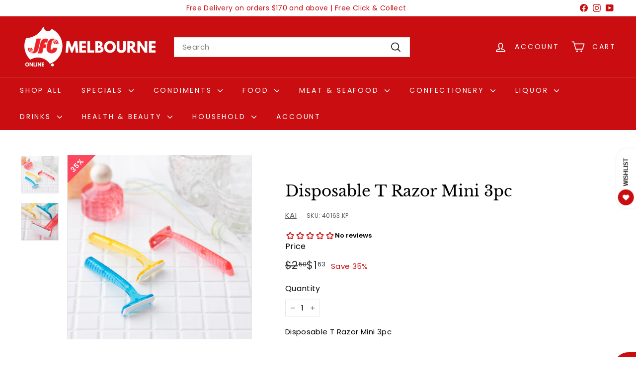

--- FILE ---
content_type: text/html; charset=utf-8
request_url: https://mel.jfconline.com.au/products/40163gst
body_size: 67337
content:
<!doctype html>
<html class="no-js" lang="en" dir="ltr">
  <head>
    <meta charset="utf-8">
    <meta http-equiv="X-UA-Compatible" content="IE=edge,chrome=1">
    <meta name="viewport" content="width=device-width,initial-scale=1">
    <meta name="theme-color" content="#c90d10">
    <link rel="canonical" href="https://mel.jfconline.com.au/products/40163gst">
    <link rel="preconnect" href="https://fonts.shopifycdn.com" crossorigin>
    <link rel="dns-prefetch" href="https://ajax.googleapis.com">
    <link rel="dns-prefetch" href="https://maps.googleapis.com">
    <link rel="dns-prefetch" href="https://maps.gstatic.com"><link rel="shortcut icon" href="//mel.jfconline.com.au/cdn/shop/files/fav_32x32.png?v=1633000761" type="image/png">
<title>Disposable T Razor Mini 3pc &ndash; JFC Online Melbourne</title>
<meta name="description" content="Disposable T Razor Mini 3pcMade in/Product of: Japan">
<meta property="og:site_name" content="JFC Online Melbourne">
<meta property="og:url" content="https://mel.jfconline.com.au/products/40163gst">
<meta property="og:title" content="Disposable T Razor Mini 3pc">
<meta property="og:type" content="product">
<meta property="og:description" content="Disposable T Razor Mini 3pcMade in/Product of: Japan"><meta property="og:image" content="http://mel.jfconline.com.au/cdn/shop/products/40163-1_795a1180-9f69-4992-8c8d-3787b0df60b1.jpg?v=1648095363">
  <meta property="og:image:secure_url" content="https://mel.jfconline.com.au/cdn/shop/products/40163-1_795a1180-9f69-4992-8c8d-3787b0df60b1.jpg?v=1648095363">
  <meta property="og:image:width" content="1508">
  <meta property="og:image:height" content="1508"><meta name="twitter:site" content="@">
<meta name="twitter:card" content="summary_large_image">
<meta name="twitter:title" content="Disposable T Razor Mini 3pc">
<meta name="twitter:description" content="Disposable T Razor Mini 3pcMade in/Product of: Japan">

<style data-shopify>@font-face {
  font-family: "Libre Baskerville";
  font-weight: 400;
  font-style: normal;
  font-display: swap;
  src: url("//mel.jfconline.com.au/cdn/fonts/libre_baskerville/librebaskerville_n4.2ec9ee517e3ce28d5f1e6c6e75efd8a97e59c189.woff2") format("woff2"),
       url("//mel.jfconline.com.au/cdn/fonts/libre_baskerville/librebaskerville_n4.323789551b85098885c8eccedfb1bd8f25f56007.woff") format("woff");
}

  @font-face {
  font-family: Poppins;
  font-weight: 400;
  font-style: normal;
  font-display: swap;
  src: url("//mel.jfconline.com.au/cdn/fonts/poppins/poppins_n4.0ba78fa5af9b0e1a374041b3ceaadf0a43b41362.woff2") format("woff2"),
       url("//mel.jfconline.com.au/cdn/fonts/poppins/poppins_n4.214741a72ff2596839fc9760ee7a770386cf16ca.woff") format("woff");
}


  @font-face {
  font-family: Poppins;
  font-weight: 600;
  font-style: normal;
  font-display: swap;
  src: url("//mel.jfconline.com.au/cdn/fonts/poppins/poppins_n6.aa29d4918bc243723d56b59572e18228ed0786f6.woff2") format("woff2"),
       url("//mel.jfconline.com.au/cdn/fonts/poppins/poppins_n6.5f815d845fe073750885d5b7e619ee00e8111208.woff") format("woff");
}

  @font-face {
  font-family: Poppins;
  font-weight: 400;
  font-style: italic;
  font-display: swap;
  src: url("//mel.jfconline.com.au/cdn/fonts/poppins/poppins_i4.846ad1e22474f856bd6b81ba4585a60799a9f5d2.woff2") format("woff2"),
       url("//mel.jfconline.com.au/cdn/fonts/poppins/poppins_i4.56b43284e8b52fc64c1fd271f289a39e8477e9ec.woff") format("woff");
}

  @font-face {
  font-family: Poppins;
  font-weight: 600;
  font-style: italic;
  font-display: swap;
  src: url("//mel.jfconline.com.au/cdn/fonts/poppins/poppins_i6.bb8044d6203f492888d626dafda3c2999253e8e9.woff2") format("woff2"),
       url("//mel.jfconline.com.au/cdn/fonts/poppins/poppins_i6.e233dec1a61b1e7dead9f920159eda42280a02c3.woff") format("woff");
}

</style><link href="//mel.jfconline.com.au/cdn/shop/t/10/assets/components.css?v=178053706190827632491721780927" rel="stylesheet" type="text/css" media="all" />

<style data-shopify>:root {
    --colorBody: #ffffff;
    --colorBodyAlpha05: rgba(255, 255, 255, 0.05);
    --colorBodyDim: #f2f2f2;

    --colorBorder: #e7e7e7;

    --colorBtnPrimary: #c90d10;
    --colorBtnPrimaryLight: #f0191c;
    --colorBtnPrimaryDim: #b10b0e;
    --colorBtnPrimaryText: #ffffff;

    --colorCartDot: #ffffff;
    --colorCartDotText: #c90d10;

    --colorFooter: #f9f9fb;
    --colorFooterBorder: #e7e7e7;
    --colorFooterText: #303030;

    --colorLink: #000000;

    --colorModalBg: rgba(231, 231, 231, 0.6);

    --colorNav: #c90d10;
    --colorNavSearch: #ffffff;
    --colorNavText: #ffffff;

    --colorPrice: #303030;

    --colorSaleTag: #c90d10;
    --colorSaleTagText: #ffffff;

    --colorScheme1Text: #000000;
    --colorScheme1Bg: #ffffff;
    --colorScheme2Text: #fff;
    --colorScheme2Bg: #de3639;
    --colorScheme3Text: #000000;
    --colorScheme3Bg: #fff;

    --colorTextBody: #000000;
    --colorTextBodyAlpha005: rgba(0, 0, 0, 0.05);
    --colorTextBodyAlpha008: rgba(0, 0, 0, 0.08);
    --colorTextSavings: #c90d10;

    --colorToolbar: #fff;
    --colorToolbarText: #c90d10;

    --urlIcoSelect: url(//mel.jfconline.com.au/cdn/shop/t/10/assets/ico-select.svg);
    --urlSwirlSvg: url(//mel.jfconline.com.au/cdn/shop/t/10/assets/swirl.svg);

    --header-padding-bottom: 0;

    --pageTopPadding: 35px;
    --pageNarrow: 780px;
    --pageWidthPadding: 40px;
    --gridGutter: 22px;
    --indexSectionPadding: 60px;
    --sectionHeaderBottom: 40px;
    --collapsibleIconWidth: 12px;

    --sizeChartMargin: 30px 0;
    --sizeChartIconMargin: 5px;

    --newsletterReminderPadding: 20px 30px 20px 25px;

    --textFrameMargin: 10px;

    /*Shop Pay Installments*/
    --color-body-text: #000000;
    --color-body: #ffffff;
    --color-bg: #ffffff;

    --typeHeaderPrimary: "Libre Baskerville";
    --typeHeaderFallback: serif;
    --typeHeaderSize: 36px;
    --typeHeaderWeight: 400;
    --typeHeaderLineHeight: 1.2;
    --typeHeaderSpacing: 0.0em;

    --typeBasePrimary:Poppins;
    --typeBaseFallback:sans-serif;
    --typeBaseSize: 15px;
    --typeBaseWeight: 400;
    --typeBaseSpacing: 0.025em;
    --typeBaseLineHeight: 1.5;

    --colorSmallImageBg: #ffffff;
    --colorSmallImageBgDark: #f7f7f7;
    --colorLargeImageBg: #e7e7e7;
    --colorLargeImageBgLight: #ffffff;

    --iconWeight: 4px;
    --iconLinecaps: round;

    
      --buttonRadius: 0;
      --btnPadding: 11px 20px;
    

    
      --roundness: 0;
    

    
      --gridThickness: 0;
    

    --productTileMargin: 10%;
    --collectionTileMargin: 17%;

    --swatchSize: 55px;
  }

  @media screen and (max-width: 768px) {
    :root {
      --pageTopPadding: 15px;
      --pageNarrow: 330px;
      --pageWidthPadding: 17px;
      --gridGutter: 16px;
      --indexSectionPadding: 40px;
      --sectionHeaderBottom: 25px;
      --collapsibleIconWidth: 10px;
      --textFrameMargin: 7px;
      --typeBaseSize: 13px;

      
        --roundness: 0;
        --btnPadding: 9px 17px;
      
    }
  }</style><link href="//mel.jfconline.com.au/cdn/shop/t/10/assets/overrides.css?v=61671070734277095511721780929" rel="stylesheet" type="text/css" media="all" />
<style data-shopify>:root {
        --productGridPadding: 12px;
      }</style><script async crossorigin fetchpriority="high" src="/cdn/shopifycloud/importmap-polyfill/es-modules-shim.2.4.0.js"></script>
<script>
      document.documentElement.className = document.documentElement.className.replace('no-js', 'js');

      window.theme = window.theme || {};
      theme.routes = {
        home: "/",
        collections: "/collections",
        cart: "/cart.js",
        cartPage: "/cart",
        cartAdd: "/cart/add.js",
        cartChange: "/cart/change.js",
        search: "/search",
        predictiveSearch: "/search/suggest"
      };

      theme.strings = {
        soldOut: "Sold Out",
        unavailable: "Unavailable",
        inStockLabel: "In stock, ready to ship",
        oneStockLabel: "Low stock - [count] item left",
        otherStockLabel: "Low stock - [count] items left",
        willNotShipUntil: "Ready to ship [date]",
        willBeInStockAfter: "Back in stock [date]",
        waitingForStock: "Backordered, shipping soon",
        savePrice: "Save [saved_amount]",
        cartEmpty: "Your cart is currently empty.",
        cartTermsConfirmation: "You must agree with the terms and conditions of sales to check out",
        searchCollections: "Collections",
        searchPages: "Pages",
        searchArticles: "Articles",
        maxQuantity: "You can only have [quantity] of [title] in your cart."
      };
      theme.settings = {
        cartType: "page",
        isCustomerTemplate: false,
        moneyFormat: "${{amount}}",
        saveType: "percent",
        productImageSize: "square",
        productImageCover: true,
        predictiveSearch: true,
        predictiveSearchType: null,
        superScriptSetting: true,
        superScriptPrice: true,
        quickView: true,
        quickAdd: true,
        themeName: 'Expanse',
        themeVersion: "5.2.3" // x-release-please-version
      };
    </script><script type="importmap">
{
  "imports": {
    "@archetype-themes/scripts/config": "//mel.jfconline.com.au/cdn/shop/t/10/assets/config.js?v=95976828937475645771721780927",
    "@archetype-themes/scripts/helpers/a11y": "//mel.jfconline.com.au/cdn/shop/t/10/assets/a11y.js?v=118065092949826047841721780927",
    "@archetype-themes/scripts/helpers/ajax-renderer": "//mel.jfconline.com.au/cdn/shop/t/10/assets/ajax-renderer.js?v=100928873305606449171721780927",
    "@archetype-themes/scripts/helpers/currency": "//mel.jfconline.com.au/cdn/shop/t/10/assets/currency.js?v=7073109214763046061721780927",
    "@archetype-themes/scripts/helpers/delegate": "//mel.jfconline.com.au/cdn/shop/t/10/assets/delegate.js?v=149839824348477659831721780927",
    "@archetype-themes/scripts/helpers/init-globals": "//mel.jfconline.com.au/cdn/shop/t/10/assets/init-globals.js?v=181475641737567220961721780929",
    "@archetype-themes/scripts/helpers/library-loader": "//mel.jfconline.com.au/cdn/shop/t/10/assets/library-loader.js?v=156273567395030534951721780929",
    "@archetype-themes/scripts/helpers/rte": "//mel.jfconline.com.au/cdn/shop/t/10/assets/rte.js?v=25912603626504680721721780930",
    "@archetype-themes/scripts/helpers/sections": "//mel.jfconline.com.au/cdn/shop/t/10/assets/sections.js?v=182906742684709496481721780930",
    "@archetype-themes/scripts/helpers/size-drawer": "//mel.jfconline.com.au/cdn/shop/t/10/assets/size-drawer.js?v=67462763974111650691721780930",
    "@archetype-themes/scripts/helpers/utils": "//mel.jfconline.com.au/cdn/shop/t/10/assets/utils.js?v=117964846174238173191721780930",
    "@archetype-themes/scripts/helpers/vimeo": "//mel.jfconline.com.au/cdn/shop/t/10/assets/vimeo.js?v=24358449204266797831721780930",
    "@archetype-themes/scripts/helpers/youtube": "//mel.jfconline.com.au/cdn/shop/t/10/assets/youtube.js?v=65638137014896701821721780930",
    "@archetype-themes/scripts/modules/animation-observer": "//mel.jfconline.com.au/cdn/shop/t/10/assets/animation-observer.js?v=153879372474529029271721780927",
    "@archetype-themes/scripts/modules/cart-api": "//mel.jfconline.com.au/cdn/shop/t/10/assets/cart-api.js?v=93416222499431499891721780927",
    "@archetype-themes/scripts/modules/cart-drawer": "//mel.jfconline.com.au/cdn/shop/t/10/assets/cart-drawer.js?v=22319036241739343301721780927",
    "@archetype-themes/scripts/modules/cart-form": "//mel.jfconline.com.au/cdn/shop/t/10/assets/cart-form.js?v=7359676928425491331721780927",
    "@archetype-themes/scripts/modules/collapsibles": "//mel.jfconline.com.au/cdn/shop/t/10/assets/collapsibles.js?v=20772374232124797641721780927",
    "@archetype-themes/scripts/modules/collection-sidebar": "//mel.jfconline.com.au/cdn/shop/t/10/assets/collection-sidebar.js?v=11139703187251763651721780927",
    "@archetype-themes/scripts/modules/collection-template": "//mel.jfconline.com.au/cdn/shop/t/10/assets/collection-template.js?v=140554359979706354581721780927",
    "@archetype-themes/scripts/modules/disclosure": "//mel.jfconline.com.au/cdn/shop/t/10/assets/disclosure.js?v=67772127279384659731721780927",
    "@archetype-themes/scripts/modules/drawers": "//mel.jfconline.com.au/cdn/shop/t/10/assets/drawers.js?v=41461249279569037491721780927",
    "@archetype-themes/scripts/modules/header-nav": "//mel.jfconline.com.au/cdn/shop/t/10/assets/header-nav.js?v=177096878740680116051721780928",
    "@archetype-themes/scripts/modules/header-search": "//mel.jfconline.com.au/cdn/shop/t/10/assets/header-search.js?v=111541059953386463491721780928",
    "@archetype-themes/scripts/modules/mobile-nav": "//mel.jfconline.com.au/cdn/shop/t/10/assets/mobile-nav.js?v=114965420791451121061721780929",
    "@archetype-themes/scripts/modules/modal": "//mel.jfconline.com.au/cdn/shop/t/10/assets/modal.js?v=134597060909170760981721780929",
    "@archetype-themes/scripts/modules/parallax": "//mel.jfconline.com.au/cdn/shop/t/10/assets/parallax.js?v=52940338558575531261721780929",
    "@archetype-themes/scripts/modules/photoswipe": "//mel.jfconline.com.au/cdn/shop/t/10/assets/photoswipe.js?v=165549100180449799241721780930",
    "@archetype-themes/scripts/modules/product-media": "//mel.jfconline.com.au/cdn/shop/t/10/assets/product-media.js?v=100982122737231373481721780930",
    "@archetype-themes/scripts/modules/product-recommendations": "//mel.jfconline.com.au/cdn/shop/t/10/assets/product-recommendations.js?v=129269900080061478331721780930",
    "@archetype-themes/scripts/modules/quantity-selectors": "//mel.jfconline.com.au/cdn/shop/t/10/assets/quantity-selectors.js?v=39825656135086092811721780930",
    "@archetype-themes/scripts/modules/slideshow": "//mel.jfconline.com.au/cdn/shop/t/10/assets/slideshow.js?v=66456378059434374351721780930",
    "@archetype-themes/scripts/modules/swatches": "//mel.jfconline.com.au/cdn/shop/t/10/assets/swatches.js?v=27943298151903503821721780930",
    "@archetype-themes/scripts/modules/tool-tip": "//mel.jfconline.com.au/cdn/shop/t/10/assets/tool-tip.js?v=21675976537915012111721780930",
    "@archetype-themes/scripts/modules/tool-tip-trigger": "//mel.jfconline.com.au/cdn/shop/t/10/assets/tool-tip-trigger.js?v=140183424560662924111721780930",
    "@archetype-themes/scripts/modules/video-modal": "//mel.jfconline.com.au/cdn/shop/t/10/assets/video-modal.js?v=124352799055401291551721780930",
    "@archetype-themes/scripts/modules/video-section": "//mel.jfconline.com.au/cdn/shop/t/10/assets/video-section.js?v=160666745868686885001721780930",
    "@archetype-themes/scripts/vendors/animape": "//mel.jfconline.com.au/cdn/shop/t/10/assets/animape.js?v=22924073894526020811721780927",
    "@archetype-themes/scripts/vendors/flickity": "//mel.jfconline.com.au/cdn/shop/t/10/assets/flickity.js?v=63038299790151568001721780928",
    "@archetype-themes/scripts/vendors/flickity-fade": "//mel.jfconline.com.au/cdn/shop/t/10/assets/flickity-fade.js?v=139345671339789455101721780928",
    "@archetype-themes/scripts/vendors/photoswipe-ui-default.min": "//mel.jfconline.com.au/cdn/shop/t/10/assets/photoswipe-ui-default.min.js?v=134883888500157045471721780929",
    "@archetype-themes/scripts/vendors/photoswipe.min": "//mel.jfconline.com.au/cdn/shop/t/10/assets/photoswipe.min.js?v=141399574847282278601721780930",
    "@archetype-themes/utils/pubsub": "//mel.jfconline.com.au/cdn/shop/t/10/assets/pubsub.js?v=170887502973045284781721780930",
    "components/announcement-bar": "//mel.jfconline.com.au/cdn/shop/t/10/assets/announcement-bar.js?v=61239492037021845891721780927",
    "components/block-buy-buttons": "//mel.jfconline.com.au/cdn/shop/t/10/assets/block-buy-buttons.js?v=148958496432830410761721780927",
    "components/block-contact": "//mel.jfconline.com.au/cdn/shop/t/10/assets/block-contact.js?v=78355411751615558911721780927",
    "components/block-description": "//mel.jfconline.com.au/cdn/shop/t/10/assets/block-description.js?v=81077347419709677141721780927",
    "components/block-price": "//mel.jfconline.com.au/cdn/shop/t/10/assets/block-price.js?v=129702681217586970991721780927",
    "components/block-quantity-selector": "//mel.jfconline.com.au/cdn/shop/t/10/assets/block-quantity-selector.js?v=117475072784309989681721780927",
    "components/block-tab": "//mel.jfconline.com.au/cdn/shop/t/10/assets/block-tab.js?v=26040362447511671711721780927",
    "components/block-variant-picker": "//mel.jfconline.com.au/cdn/shop/t/10/assets/block-variant-picker.js?v=71031908405311637371721780927",
    "components/gift-card-recipient-form": "//mel.jfconline.com.au/cdn/shop/t/10/assets/gift-card-recipient-form.js?v=64755253772159527141721780928",
    "components/icon": "//mel.jfconline.com.au/cdn/shop/t/10/assets/icon.js?v=3434008020053097731721780929",
    "components/image-element": "//mel.jfconline.com.au/cdn/shop/t/10/assets/image-element.js?v=162387049124185673971721780929",
    "components/newsletter-reminder": "//mel.jfconline.com.au/cdn/shop/t/10/assets/newsletter-reminder.js?v=93831542396994015031721780929",
    "components/predictive-search": "//mel.jfconline.com.au/cdn/shop/t/10/assets/predictive-search.js?v=99835546545337592591721780930",
    "components/price-range": "//mel.jfconline.com.au/cdn/shop/t/10/assets/price-range.js?v=107536712590459768541721780930",
    "components/product-grid-item": "//mel.jfconline.com.au/cdn/shop/t/10/assets/product-grid-item.js?v=153768860261134489091721780930",
    "components/product-images": "//mel.jfconline.com.au/cdn/shop/t/10/assets/product-images.js?v=94779729377336687951721780930",
    "components/product-inventory": "//mel.jfconline.com.au/cdn/shop/t/10/assets/product-inventory.js?v=61257431154298704481721780930",
    "components/quick-add": "//mel.jfconline.com.au/cdn/shop/t/10/assets/quick-add.js?v=177929852909134118541723005653",
    "components/quick-shop": "//mel.jfconline.com.au/cdn/shop/t/10/assets/quick-shop.js?v=122648007643428631321721780930",
    "components/section-advanced-accordion": "//mel.jfconline.com.au/cdn/shop/t/10/assets/section-advanced-accordion.js?v=50423659066538531211721780930",
    "components/section-age-verification-popup": "//mel.jfconline.com.au/cdn/shop/t/10/assets/section-age-verification-popup.js?v=160720330590333804831721780930",
    "components/section-background-image-text": "//mel.jfconline.com.au/cdn/shop/t/10/assets/section-background-image-text.js?v=17382720343615129641721780930",
    "components/section-collection-header": "//mel.jfconline.com.au/cdn/shop/t/10/assets/section-collection-header.js?v=156062324844396076361721780930",
    "components/section-countdown": "//mel.jfconline.com.au/cdn/shop/t/10/assets/section-countdown.js?v=109956453145979029921721780930",
    "components/section-footer": "//mel.jfconline.com.au/cdn/shop/t/10/assets/section-footer.js?v=37607697474596166191721780930",
    "components/section-header": "//mel.jfconline.com.au/cdn/shop/t/10/assets/section-header.js?v=143928937928229288231721780930",
    "components/section-hotspots": "//mel.jfconline.com.au/cdn/shop/t/10/assets/section-hotspots.js?v=19511526374408459341721780930",
    "components/section-image-compare": "//mel.jfconline.com.au/cdn/shop/t/10/assets/section-image-compare.js?v=10475097497223987121721780930",
    "components/section-main-cart": "//mel.jfconline.com.au/cdn/shop/t/10/assets/section-main-cart.js?v=26599160823898921641721780930",
    "components/section-map": "//mel.jfconline.com.au/cdn/shop/t/10/assets/section-map.js?v=152624484441567095391721780930",
    "components/section-more-products-vendor": "//mel.jfconline.com.au/cdn/shop/t/10/assets/section-more-products-vendor.js?v=145736791502618398041721780930",
    "components/section-newsletter-popup": "//mel.jfconline.com.au/cdn/shop/t/10/assets/section-newsletter-popup.js?v=170012379161222995921721780930",
    "components/section-password-header": "//mel.jfconline.com.au/cdn/shop/t/10/assets/section-password-header.js?v=98933886638236819401721780930",
    "components/section-recently-viewed": "//mel.jfconline.com.au/cdn/shop/t/10/assets/section-recently-viewed.js?v=173223767998598904081721780930",
    "components/section-testimonials": "//mel.jfconline.com.au/cdn/shop/t/10/assets/section-testimonials.js?v=143293272721059783851721780930",
    "components/section-toolbar": "//mel.jfconline.com.au/cdn/shop/t/10/assets/section-toolbar.js?v=10748245694607098671721780930",
    "components/store-availability": "//mel.jfconline.com.au/cdn/shop/t/10/assets/store-availability.js?v=30314316816638668131721780930",
    "components/variant-sku": "//mel.jfconline.com.au/cdn/shop/t/10/assets/variant-sku.js?v=61072944307078446061721780930",
    "js-cookie": "//mel.jfconline.com.au/cdn/shop/t/10/assets/js.cookie.mjs?v=38015963105781969301721780929",
    "nouislider": "//mel.jfconline.com.au/cdn/shop/t/10/assets/nouislider.js?v=100438778919154896961721780929"
  }
}
</script>
<script>
  if (!(HTMLScriptElement.supports && HTMLScriptElement.supports('importmap'))) {
    const el = document.createElement('script')
    el.async = true
    el.src = "//mel.jfconline.com.au/cdn/shop/t/10/assets/es-module-shims.min.js?v=3197203922110785981721780928"
    document.head.appendChild(el)
  }
</script>

<script type="module" src="//mel.jfconline.com.au/cdn/shop/t/10/assets/is-land.min.js?v=92343381495565747271721780929"></script>



<script type="module">
  try {
    const importMap = document.querySelector('script[type="importmap"]')
    const importMapJson = JSON.parse(importMap.textContent)
    const importMapModules = Object.values(importMapJson.imports)
    for (let i = 0; i < importMapModules.length; i++) {
      const link = document.createElement('link')
      link.rel = 'modulepreload'
      link.href = importMapModules[i]
      document.head.appendChild(link)
    }
  } catch (e) {
    console.error(e)
  }
</script>
<script>window.performance && window.performance.mark && window.performance.mark('shopify.content_for_header.start');</script><meta name="facebook-domain-verification" content="f920o3wimgsph07jozq6ob684sn18f">
<meta name="google-site-verification" content="oWB845C38P0fJt92QcmyGtOTAz1kzmLz0xEqcezEsKk">
<meta id="shopify-digital-wallet" name="shopify-digital-wallet" content="/59838791833/digital_wallets/dialog">
<meta name="shopify-checkout-api-token" content="5769ecc689f84b648f476033dc1e0afa">
<link rel="alternate" type="application/json+oembed" href="https://mel.jfconline.com.au/products/40163gst.oembed">
<script async="async" src="/checkouts/internal/preloads.js?locale=en-AU"></script>
<script id="apple-pay-shop-capabilities" type="application/json">{"shopId":59838791833,"countryCode":"AU","currencyCode":"AUD","merchantCapabilities":["supports3DS"],"merchantId":"gid:\/\/shopify\/Shop\/59838791833","merchantName":"JFC Online Melbourne","requiredBillingContactFields":["postalAddress","email","phone"],"requiredShippingContactFields":["postalAddress","email","phone"],"shippingType":"shipping","supportedNetworks":["visa","masterCard","amex","jcb"],"total":{"type":"pending","label":"JFC Online Melbourne","amount":"1.00"},"shopifyPaymentsEnabled":true,"supportsSubscriptions":true}</script>
<script id="shopify-features" type="application/json">{"accessToken":"5769ecc689f84b648f476033dc1e0afa","betas":["rich-media-storefront-analytics"],"domain":"mel.jfconline.com.au","predictiveSearch":true,"shopId":59838791833,"locale":"en"}</script>
<script>var Shopify = Shopify || {};
Shopify.shop = "jfc-online-melbourne.myshopify.com";
Shopify.locale = "en";
Shopify.currency = {"active":"AUD","rate":"1.0"};
Shopify.country = "AU";
Shopify.theme = {"name":"Updated copy of EXSPANSE 5.1","id":136872493209,"schema_name":"Expanse","schema_version":"5.2.3","theme_store_id":902,"role":"main"};
Shopify.theme.handle = "null";
Shopify.theme.style = {"id":null,"handle":null};
Shopify.cdnHost = "mel.jfconline.com.au/cdn";
Shopify.routes = Shopify.routes || {};
Shopify.routes.root = "/";</script>
<script type="module">!function(o){(o.Shopify=o.Shopify||{}).modules=!0}(window);</script>
<script>!function(o){function n(){var o=[];function n(){o.push(Array.prototype.slice.apply(arguments))}return n.q=o,n}var t=o.Shopify=o.Shopify||{};t.loadFeatures=n(),t.autoloadFeatures=n()}(window);</script>
<script id="shop-js-analytics" type="application/json">{"pageType":"product"}</script>
<script defer="defer" async type="module" src="//mel.jfconline.com.au/cdn/shopifycloud/shop-js/modules/v2/client.init-shop-cart-sync_BN7fPSNr.en.esm.js"></script>
<script defer="defer" async type="module" src="//mel.jfconline.com.au/cdn/shopifycloud/shop-js/modules/v2/chunk.common_Cbph3Kss.esm.js"></script>
<script defer="defer" async type="module" src="//mel.jfconline.com.au/cdn/shopifycloud/shop-js/modules/v2/chunk.modal_DKumMAJ1.esm.js"></script>
<script type="module">
  await import("//mel.jfconline.com.au/cdn/shopifycloud/shop-js/modules/v2/client.init-shop-cart-sync_BN7fPSNr.en.esm.js");
await import("//mel.jfconline.com.au/cdn/shopifycloud/shop-js/modules/v2/chunk.common_Cbph3Kss.esm.js");
await import("//mel.jfconline.com.au/cdn/shopifycloud/shop-js/modules/v2/chunk.modal_DKumMAJ1.esm.js");

  window.Shopify.SignInWithShop?.initShopCartSync?.({"fedCMEnabled":true,"windoidEnabled":true});

</script>
<script>(function() {
  var isLoaded = false;
  function asyncLoad() {
    if (isLoaded) return;
    isLoaded = true;
    var urls = ["https:\/\/www.pxucdn.com\/apps\/uso.js?shop=jfc-online-melbourne.myshopify.com","https:\/\/cdn.shopify.com\/s\/files\/1\/0598\/3879\/1833\/t\/3\/assets\/globo.formbuilder.init.js?v=1638309997\u0026shop=jfc-online-melbourne.myshopify.com","https:\/\/cdn.recovermycart.com\/scripts\/keepcart\/CartJS.min.js?shop=jfc-online-melbourne.myshopify.com\u0026shop=jfc-online-melbourne.myshopify.com","https:\/\/cdn.logbase.io\/lb-upsell-wrapper.js?shop=jfc-online-melbourne.myshopify.com","https:\/\/av-northern-apps.com\/js\/agecheckerplus_mG35tH2eGxRu7PQW.js?shop=jfc-online-melbourne.myshopify.com","\/\/backinstock.useamp.com\/widget\/50126_1767157585.js?category=bis\u0026v=6\u0026shop=jfc-online-melbourne.myshopify.com"];
    for (var i = 0; i < urls.length; i++) {
      var s = document.createElement('script');
      s.type = 'text/javascript';
      s.async = true;
      s.src = urls[i];
      var x = document.getElementsByTagName('script')[0];
      x.parentNode.insertBefore(s, x);
    }
  };
  if(window.attachEvent) {
    window.attachEvent('onload', asyncLoad);
  } else {
    window.addEventListener('load', asyncLoad, false);
  }
})();</script>
<script id="__st">var __st={"a":59838791833,"offset":39600,"reqid":"e7c3f198-6a12-4dad-90c9-c8ae314f754b-1769987797","pageurl":"mel.jfconline.com.au\/products\/40163gst","u":"b09c0c792d07","p":"product","rtyp":"product","rid":7128123244697};</script>
<script>window.ShopifyPaypalV4VisibilityTracking = true;</script>
<script id="captcha-bootstrap">!function(){'use strict';const t='contact',e='account',n='new_comment',o=[[t,t],['blogs',n],['comments',n],[t,'customer']],c=[[e,'customer_login'],[e,'guest_login'],[e,'recover_customer_password'],[e,'create_customer']],r=t=>t.map((([t,e])=>`form[action*='/${t}']:not([data-nocaptcha='true']) input[name='form_type'][value='${e}']`)).join(','),a=t=>()=>t?[...document.querySelectorAll(t)].map((t=>t.form)):[];function s(){const t=[...o],e=r(t);return a(e)}const i='password',u='form_key',d=['recaptcha-v3-token','g-recaptcha-response','h-captcha-response',i],f=()=>{try{return window.sessionStorage}catch{return}},m='__shopify_v',_=t=>t.elements[u];function p(t,e,n=!1){try{const o=window.sessionStorage,c=JSON.parse(o.getItem(e)),{data:r}=function(t){const{data:e,action:n}=t;return t[m]||n?{data:e,action:n}:{data:t,action:n}}(c);for(const[e,n]of Object.entries(r))t.elements[e]&&(t.elements[e].value=n);n&&o.removeItem(e)}catch(o){console.error('form repopulation failed',{error:o})}}const l='form_type',E='cptcha';function T(t){t.dataset[E]=!0}const w=window,h=w.document,L='Shopify',v='ce_forms',y='captcha';let A=!1;((t,e)=>{const n=(g='f06e6c50-85a8-45c8-87d0-21a2b65856fe',I='https://cdn.shopify.com/shopifycloud/storefront-forms-hcaptcha/ce_storefront_forms_captcha_hcaptcha.v1.5.2.iife.js',D={infoText:'Protected by hCaptcha',privacyText:'Privacy',termsText:'Terms'},(t,e,n)=>{const o=w[L][v],c=o.bindForm;if(c)return c(t,g,e,D).then(n);var r;o.q.push([[t,g,e,D],n]),r=I,A||(h.body.append(Object.assign(h.createElement('script'),{id:'captcha-provider',async:!0,src:r})),A=!0)});var g,I,D;w[L]=w[L]||{},w[L][v]=w[L][v]||{},w[L][v].q=[],w[L][y]=w[L][y]||{},w[L][y].protect=function(t,e){n(t,void 0,e),T(t)},Object.freeze(w[L][y]),function(t,e,n,w,h,L){const[v,y,A,g]=function(t,e,n){const i=e?o:[],u=t?c:[],d=[...i,...u],f=r(d),m=r(i),_=r(d.filter((([t,e])=>n.includes(e))));return[a(f),a(m),a(_),s()]}(w,h,L),I=t=>{const e=t.target;return e instanceof HTMLFormElement?e:e&&e.form},D=t=>v().includes(t);t.addEventListener('submit',(t=>{const e=I(t);if(!e)return;const n=D(e)&&!e.dataset.hcaptchaBound&&!e.dataset.recaptchaBound,o=_(e),c=g().includes(e)&&(!o||!o.value);(n||c)&&t.preventDefault(),c&&!n&&(function(t){try{if(!f())return;!function(t){const e=f();if(!e)return;const n=_(t);if(!n)return;const o=n.value;o&&e.removeItem(o)}(t);const e=Array.from(Array(32),(()=>Math.random().toString(36)[2])).join('');!function(t,e){_(t)||t.append(Object.assign(document.createElement('input'),{type:'hidden',name:u})),t.elements[u].value=e}(t,e),function(t,e){const n=f();if(!n)return;const o=[...t.querySelectorAll(`input[type='${i}']`)].map((({name:t})=>t)),c=[...d,...o],r={};for(const[a,s]of new FormData(t).entries())c.includes(a)||(r[a]=s);n.setItem(e,JSON.stringify({[m]:1,action:t.action,data:r}))}(t,e)}catch(e){console.error('failed to persist form',e)}}(e),e.submit())}));const S=(t,e)=>{t&&!t.dataset[E]&&(n(t,e.some((e=>e===t))),T(t))};for(const o of['focusin','change'])t.addEventListener(o,(t=>{const e=I(t);D(e)&&S(e,y())}));const B=e.get('form_key'),M=e.get(l),P=B&&M;t.addEventListener('DOMContentLoaded',(()=>{const t=y();if(P)for(const e of t)e.elements[l].value===M&&p(e,B);[...new Set([...A(),...v().filter((t=>'true'===t.dataset.shopifyCaptcha))])].forEach((e=>S(e,t)))}))}(h,new URLSearchParams(w.location.search),n,t,e,['guest_login'])})(!0,!0)}();</script>
<script integrity="sha256-4kQ18oKyAcykRKYeNunJcIwy7WH5gtpwJnB7kiuLZ1E=" data-source-attribution="shopify.loadfeatures" defer="defer" src="//mel.jfconline.com.au/cdn/shopifycloud/storefront/assets/storefront/load_feature-a0a9edcb.js" crossorigin="anonymous"></script>
<script data-source-attribution="shopify.dynamic_checkout.dynamic.init">var Shopify=Shopify||{};Shopify.PaymentButton=Shopify.PaymentButton||{isStorefrontPortableWallets:!0,init:function(){window.Shopify.PaymentButton.init=function(){};var t=document.createElement("script");t.src="https://mel.jfconline.com.au/cdn/shopifycloud/portable-wallets/latest/portable-wallets.en.js",t.type="module",document.head.appendChild(t)}};
</script>
<script data-source-attribution="shopify.dynamic_checkout.buyer_consent">
  function portableWalletsHideBuyerConsent(e){var t=document.getElementById("shopify-buyer-consent"),n=document.getElementById("shopify-subscription-policy-button");t&&n&&(t.classList.add("hidden"),t.setAttribute("aria-hidden","true"),n.removeEventListener("click",e))}function portableWalletsShowBuyerConsent(e){var t=document.getElementById("shopify-buyer-consent"),n=document.getElementById("shopify-subscription-policy-button");t&&n&&(t.classList.remove("hidden"),t.removeAttribute("aria-hidden"),n.addEventListener("click",e))}window.Shopify?.PaymentButton&&(window.Shopify.PaymentButton.hideBuyerConsent=portableWalletsHideBuyerConsent,window.Shopify.PaymentButton.showBuyerConsent=portableWalletsShowBuyerConsent);
</script>
<script data-source-attribution="shopify.dynamic_checkout.cart.bootstrap">document.addEventListener("DOMContentLoaded",(function(){function t(){return document.querySelector("shopify-accelerated-checkout-cart, shopify-accelerated-checkout")}if(t())Shopify.PaymentButton.init();else{new MutationObserver((function(e,n){t()&&(Shopify.PaymentButton.init(),n.disconnect())})).observe(document.body,{childList:!0,subtree:!0})}}));
</script>
<link id="shopify-accelerated-checkout-styles" rel="stylesheet" media="screen" href="https://mel.jfconline.com.au/cdn/shopifycloud/portable-wallets/latest/accelerated-checkout-backwards-compat.css" crossorigin="anonymous">
<style id="shopify-accelerated-checkout-cart">
        #shopify-buyer-consent {
  margin-top: 1em;
  display: inline-block;
  width: 100%;
}

#shopify-buyer-consent.hidden {
  display: none;
}

#shopify-subscription-policy-button {
  background: none;
  border: none;
  padding: 0;
  text-decoration: underline;
  font-size: inherit;
  cursor: pointer;
}

#shopify-subscription-policy-button::before {
  box-shadow: none;
}

      </style>

<script>window.performance && window.performance.mark && window.performance.mark('shopify.content_for_header.end');</script>

    <script src="//mel.jfconline.com.au/cdn/shop/t/10/assets/theme.js?v=77167323714411244521721780930" defer="defer"></script>
  <!-- BEGIN app block: shopify://apps/sales-discounts/blocks/sale-labels/29205fb1-2e68-4d81-a905-d828a51c8413 --><style>#Product-Slider>div+div .hc-sale-tag,.Product__Gallery--stack .Product__SlideItem+.Product__SlideItem .hc-sale-tag,.\#product-card-badge.\@type\:sale,.badge--on-sale,.badge--onsale,.badge.color-sale,.badge.onsale,.flag.sale,.grid-product__on-sale,.grid-product__tag--sale,.hc-sale-tag+.ProductItem__Wrapper .ProductItem__Label,.hc-sale-tag+.badge__container,.hc-sale-tag+.card__inner .badge,.hc-sale-tag+.card__inner+.card__content .card__badge,.hc-sale-tag+link+.card-wrapper .card__badge,.hc-sale-tag+.card__wrapper .card__badge,.hc-sale-tag+.image-wrapper .product-item__badge,.hc-sale-tag+.product--labels,.hc-sale-tag+.product-item__image-wrapper .product-item__label-list,.hc-sale-tag+a .label,.hc-sale-tag+img+.product-item__meta+.product-item__badge,.label .overlay-sale,.lbl.on-sale,.media-column+.media-column .hc-sale-tag,.price__badge-sale,.product-badge--sale,.product-badge__sale,.product-card__label--sale,.product-item__badge--sale,.product-label--on-sale,.product-label--sale,.product-label.sale,.product__badge--sale,.product__badge__item--sale,.product__media-icon,.productitem__badge--sale,.sale-badge,.sale-box,.sale-item.icn,.sale-sticker,.sale_banner,.theme-img+.theme-img .hc-sale-tag,.hc-sale-tag+a+.badge,.hc-sale-tag+div .badge{display:none!important}.facets__display{z-index:3!important}.indiv-product .hc-sale-tag,.product-item--with-hover-swatches .hc-sale-tag,.product-recommendations .hc-sale-tag{z-index:3}#Product-Slider .hc-sale-tag{z-index:6}.product-holder .hc-sale-tag{z-index:9}.apply-gallery-animation .hc-product-page{z-index:10}.product-card.relative.flex.flex-col .hc-sale-tag{z-index:21}@media only screen and (min-width:750px){.product-gallery-item+.product-gallery-item .hc-sale-tag,.product__slide+.product__slide .hc-sale-tag,.yv-product-slider-item+.yv-product-slider-item .hc-sale-tag{display:none!important}}@media (min-width:960px){.product__media-item+.product__media-item .hc-sale-tag,.splide__slide+.splide__slide .hc-sale-tag{display:none!important}}
</style>
<script>
  let hcSaleLabelSettings = {
    domain: "jfc-online-melbourne.myshopify.com",
    variants: [{"id":41256687599769,"title":"Default Title","option1":"Default Title","option2":null,"option3":null,"sku":"40163.KP","requires_shipping":true,"taxable":false,"featured_image":null,"available":true,"name":"Disposable T Razor Mini 3pc","public_title":null,"options":["Default Title"],"price":163,"weight":30,"compare_at_price":250,"inventory_management":"shopify","barcode":null,"requires_selling_plan":false,"selling_plan_allocations":[],"quantity_rule":{"min":1,"max":null,"increment":1}}],
    selectedVariant: {"id":41256687599769,"title":"Default Title","option1":"Default Title","option2":null,"option3":null,"sku":"40163.KP","requires_shipping":true,"taxable":false,"featured_image":null,"available":true,"name":"Disposable T Razor Mini 3pc","public_title":null,"options":["Default Title"],"price":163,"weight":30,"compare_at_price":250,"inventory_management":"shopify","barcode":null,"requires_selling_plan":false,"selling_plan_allocations":[],"quantity_rule":{"min":1,"max":null,"increment":1}},
    productPageImages: ["\/\/mel.jfconline.com.au\/cdn\/shop\/products\/40163-1_795a1180-9f69-4992-8c8d-3787b0df60b1.jpg?v=1648095363","\/\/mel.jfconline.com.au\/cdn\/shop\/products\/40163-2_d2bb2c03-5b83-4371-96d4-116184466a5e.jpg?v=1648095363"],
    
  }
</script>
<style>.hc-sale-tag{z-index:2;font-size:14px;display:inline-block;height:0;width:0;position:absolute!important;left:-26px;top:-6px;padding:0;border-bottom:40px solid #fb485e;border-right:40px solid transparent;border-left:40px solid transparent;transform:rotate(
-45deg);background:transparent!important;color:#fff;font-weight:700}.hc-sale-tag span{position:relative;display:block;height:40px;line-height:40px;width:80px;text-align:center;margin-left:-40px;margin-top:8px}.hc-sale-tag{border-bottom-color:#fb485e!important;color:#ffffff!important;}.hc-sale-tag span{color:#ffffff!important}</style><script>document.addEventListener("DOMContentLoaded",function(){"undefined"!=typeof hcVariants&&function(e){function t(e,t,a){return function(){if(a)return t.apply(this,arguments),e.apply(this,arguments);var n=e.apply(this,arguments);return t.apply(this,arguments),n}}var a=null;function n(){var t=window.location.search.replace(/.*variant=(\d+).*/,"$1");t&&t!=a&&(a=t,e(t))}window.history.pushState=t(history.pushState,n),window.history.replaceState=t(history.replaceState,n),window.addEventListener("popstate",n)}(function(e){let t=null;for(var a=0;a<hcVariants.length;a++)if(hcVariants[a].id==e){t=hcVariants[a];var n=document.querySelectorAll(".hc-product-page.hc-sale-tag");if(t.compare_at_price&&t.compare_at_price>t.price){var r=100*(t.compare_at_price-t.price)/t.compare_at_price;if(null!=r)for(a=0;a<n.length;a++)n[a].childNodes[0].textContent=r.toFixed(0)+"%",n[a].style.display="block";else for(a=0;a<n.length;a++)n[a].style.display="none"}else for(a=0;a<n.length;a++)n[a].style.display="none";break}})});</script> 


<!-- END app block --><!-- BEGIN app block: shopify://apps/sales-discounts/blocks/countdown/29205fb1-2e68-4d81-a905-d828a51c8413 --><script id="hc_product_countdown_dates" data-p_id="7128123244697" type="application/json">{"7745664024729":{"sale_start":"2024-01-03T13:00:00+00:00","sale_end":"2024-01-17T12:55:00+00:00"},"7745665040537":{"sale_start":"2024-01-03T13:00:00+00:00","sale_end":"2024-01-17T12:55:00+00:00"},"7745665728665":{"sale_start":"2024-01-03T13:00:00+00:00","sale_end":"2024-01-17T12:55:00+00:00"},"7803833352345":{"sale_start":"2024-06-05T14:00:00+00:00","sale_end":"2024-06-10T14:00:00+00:00"},"7712695877785":{"sale_start":"2024-11-25T12:55:00+00:00","sale_end":"2024-12-02T13:00:00+00:00"},"7667447201945":{"sale_start":"2024-11-25T12:55:00+00:00","sale_end":"2024-12-02T13:00:00+00:00"},"7667455951001":{"sale_start":"2024-11-25T12:55:00+00:00","sale_end":"2024-12-02T13:00:00+00:00"},"7713544601753":{"sale_start":"2025-02-19T12:35:00+00:00","sale_end":"2025-02-24T13:00:00+00:00"},"7156168392857":{"sale_start":"2025-02-19T12:35:00+00:00","sale_end":"2025-02-24T13:00:00+00:00"},"7151167340697":{"sale_start":"2025-04-02T12:40:00+00:00","sale_end":"2025-04-07T14:00:00+00:00"},"7667417645209":{"sale_start":"2025-09-05T02:25:00+00:00","sale_end":"2025-09-10T14:00:00+00:00"},"8437283160217":{"sale_start":"2025-10-29T14:00:00+00:00","sale_end":"2025-11-12T13:00:00+00:00"},"8571064647833":{"sale_start":"2025-11-26T13:00:00+00:00","sale_end":"2025-12-03T13:00:00+00:00"},"8332761039001":{"sale_start":"2026-01-07T22:35:00+00:00","sale_end":"2026-02-28T13:00:00+00:00"},"8332682068121":{"sale_start":"2026-01-07T22:35:00+00:00","sale_end":"2026-02-28T13:00:00+00:00"},"8332710609049":{"sale_start":"2026-01-07T22:35:00+00:00","sale_end":"2026-02-28T13:00:00+00:00"},"8332726468761":{"sale_start":"2026-01-07T22:35:00+00:00","sale_end":"2026-02-28T13:00:00+00:00"},"8332734693529":{"sale_start":"2026-01-07T22:35:00+00:00","sale_end":"2026-02-28T13:00:00+00:00"},"8332742262937":{"sale_start":"2026-01-07T22:35:00+00:00","sale_end":"2026-02-28T13:00:00+00:00"},"8332749897881":{"sale_start":"2026-01-07T22:35:00+00:00","sale_end":"2026-02-28T13:00:00+00:00"},"8332759367833":{"sale_start":"2026-01-07T22:35:00+00:00","sale_end":"2026-02-28T13:00:00+00:00"},"8332702253209":{"sale_start":"2026-01-07T22:35:00+00:00","sale_end":"2026-02-28T13:00:00+00:00"},"8318616666265":{"sale_start":"2026-01-07T22:35:00+00:00","sale_end":"2026-02-28T13:00:00+00:00"},"8318620958873":{"sale_start":"2026-01-07T22:35:00+00:00","sale_end":"2026-02-28T13:00:00+00:00"},"8318585471129":{"sale_start":"2026-01-07T22:35:00+00:00","sale_end":"2026-02-28T13:00:00+00:00"},"8506726908057":{"sale_start":"2026-01-07T22:35:00+00:00","sale_end":"2026-02-28T13:00:00+00:00"},"8506731430041":{"sale_start":"2026-01-07T22:35:00+00:00","sale_end":"2026-02-28T13:00:00+00:00"},"8506726842521":{"sale_start":"2026-01-07T22:35:00+00:00","sale_end":"2026-02-28T13:00:00+00:00"},"8358320799897":{"sale_start":"2026-01-07T22:35:00+00:00","sale_end":"2026-02-28T13:00:00+00:00"},"8332744786073":{"sale_start":"2026-01-07T22:35:00+00:00","sale_end":"2026-02-28T13:00:00+00:00"},"8320073334937":{"sale_start":"2026-01-07T22:35:00+00:00","sale_end":"2026-02-28T13:00:00+00:00"},"8320105250969":{"sale_start":"2026-01-07T22:35:00+00:00","sale_end":"2026-02-28T13:00:00+00:00"},"8547729408153":{"sale_start":"2026-01-07T22:35:00+00:00","sale_end":"2026-02-28T13:00:00+00:00"},"8506733559961":{"sale_start":"2026-01-07T22:35:00+00:00","sale_end":"2026-02-28T13:00:00+00:00"},"7159712088217":{"sale_start":"2026-01-21T13:00:00+00:00","sale_end":"2026-02-04T13:00:00+00:00"},"7668416086169":{"sale_start":"2026-01-21T13:00:00+00:00","sale_end":"2026-02-04T13:00:00+00:00"},"7509898756249":{"sale_start":"2026-01-21T13:00:00+00:00","sale_end":"2026-02-04T13:00:00+00:00"},"7149461799065":{"sale_start":"2026-01-21T13:00:00+00:00","sale_end":"2026-02-04T13:00:00+00:00"},"7149462880409":{"sale_start":"2026-01-21T13:00:00+00:00","sale_end":"2026-02-04T13:00:00+00:00"},"7149463109785":{"sale_start":"2026-01-21T13:00:00+00:00","sale_end":"2026-02-04T13:00:00+00:00"},"7826535645337":{"sale_start":"2026-01-21T13:00:00+00:00","sale_end":"2026-02-04T13:00:00+00:00"},"7157032091801":{"sale_start":"2026-01-21T13:00:00+00:00","sale_end":"2026-02-04T13:00:00+00:00"},"7149462749337":{"sale_start":"2026-01-21T13:00:00+00:00","sale_end":"2026-02-04T13:00:00+00:00"},"7260349825177":{"sale_start":"2026-01-21T13:00:00+00:00","sale_end":"2026-02-04T13:00:00+00:00"},"7199261950105":{"sale_start":"2026-01-21T13:00:00+00:00","sale_end":"2026-02-04T13:00:00+00:00"},"7620046192793":{"sale_start":"2026-01-21T13:00:00+00:00","sale_end":"2026-02-04T13:00:00+00:00"},"7149462093977":{"sale_start":"2026-01-21T13:00:00+00:00","sale_end":"2026-02-04T13:00:00+00:00"},"7149462847641":{"sale_start":"2026-01-21T13:00:00+00:00","sale_end":"2026-02-04T13:00:00+00:00"},"7163101249689":{"sale_start":"2026-01-21T13:00:00+00:00","sale_end":"2026-02-04T13:00:00+00:00"},"7149462323353":{"sale_start":"2026-01-21T13:00:00+00:00","sale_end":"2026-02-04T13:00:00+00:00"},"7149462945945":{"sale_start":"2026-01-21T13:00:00+00:00","sale_end":"2026-02-04T13:00:00+00:00"},"7149462257817":{"sale_start":"2026-01-21T13:00:00+00:00","sale_end":"2026-02-04T13:00:00+00:00"},"7139562848409":{"sale_start":"2026-01-21T13:00:00+00:00","sale_end":"2026-02-04T13:00:00+00:00"},"7149463044249":{"sale_start":"2026-01-21T13:00:00+00:00","sale_end":"2026-02-04T13:00:00+00:00"},"8384604995737":{"sale_start":"2026-01-21T13:00:00+00:00","sale_end":"2026-02-04T13:00:00+00:00"},"8246476079257":{"sale_start":"2026-01-21T13:00:00+00:00","sale_end":"2026-02-04T13:00:00+00:00"},"7139562258585":{"sale_start":"2026-01-21T13:00:00+00:00","sale_end":"2026-02-04T13:00:00+00:00"},"7159710122137":{"sale_start":"2026-01-21T13:00:00+00:00","sale_end":"2026-02-04T13:00:00+00:00"},"7149462159513":{"sale_start":"2026-01-21T13:00:00+00:00","sale_end":"2026-02-04T13:00:00+00:00"},"7149463077017":{"sale_start":"2026-01-21T13:00:00+00:00","sale_end":"2026-02-04T13:00:00+00:00"},"7139562225817":{"sale_start":"2026-01-21T13:00:00+00:00","sale_end":"2026-02-04T13:00:00+00:00"},"7148086460569":{"sale_start":"2026-01-21T13:00:00+00:00","sale_end":"2026-02-04T13:00:00+00:00"},"7149462651033":{"sale_start":"2026-01-21T13:00:00+00:00","sale_end":"2026-02-04T13:00:00+00:00"},"7712624738457":{"sale_start":"2026-01-21T13:00:00+00:00","sale_end":"2026-02-04T13:00:00+00:00"},"7159712022681":{"sale_start":"2026-01-21T13:00:00+00:00","sale_end":"2026-02-04T13:00:00+00:00"},"7149461733529":{"sale_start":"2026-01-21T13:00:00+00:00","sale_end":"2026-02-04T13:00:00+00:00"},"7149461766297":{"sale_start":"2026-01-21T13:00:00+00:00","sale_end":"2026-02-04T13:00:00+00:00"},"7139562193049":{"sale_start":"2026-01-21T13:00:00+00:00","sale_end":"2026-02-04T13:00:00+00:00"},"7683675259033":{"sale_start":"2026-01-21T13:00:00+00:00","sale_end":"2026-02-04T13:00:00+00:00"},"7157032779929":{"sale_start":"2026-01-21T13:00:00+00:00","sale_end":"2026-02-04T13:00:00+00:00"},"7199261851801":{"sale_start":"2026-01-21T13:00:00+00:00","sale_end":"2026-02-04T13:00:00+00:00"},"7668420673689":{"sale_start":"2026-01-21T13:00:00+00:00","sale_end":"2026-02-04T13:00:00+00:00"},"7692836896921":{"sale_start":"2026-01-21T13:00:00+00:00","sale_end":"2026-02-04T13:00:00+00:00"},"7692837847193":{"sale_start":"2026-01-21T13:00:00+00:00","sale_end":"2026-02-04T13:00:00+00:00"},"7260349792409":{"sale_start":"2026-01-21T13:00:00+00:00","sale_end":"2026-02-04T13:00:00+00:00"},"7620827644057":{"sale_start":"2026-01-21T13:00:00+00:00","sale_end":"2026-02-04T13:00:00+00:00"},"7668420214937":{"sale_start":"2026-01-21T13:00:00+00:00","sale_end":"2026-02-04T13:00:00+00:00"},"7199261917337":{"sale_start":"2026-01-21T13:00:00+00:00","sale_end":"2026-02-04T13:00:00+00:00"},"7149462421657":{"sale_start":"2026-01-21T13:00:00+00:00","sale_end":"2026-02-04T13:00:00+00:00"},"8208457662617":{"sale_start":"2026-01-21T13:00:00+00:00","sale_end":"2026-02-04T13:00:00+00:00"},"7260348448921":{"sale_start":"2026-01-21T13:00:00+00:00","sale_end":"2026-02-04T13:00:00+00:00"},"8540942794905":{"sale_start":"2026-01-21T13:00:00+00:00","sale_end":"2026-02-04T13:00:00+00:00"},"7148086493337":{"sale_start":"2026-01-21T13:00:00+00:00","sale_end":"2026-02-04T13:00:00+00:00"},"7139562815641":{"sale_start":"2026-01-21T13:00:00+00:00","sale_end":"2026-02-04T13:00:00+00:00"},"8266148413593":{"sale_start":"2026-01-21T13:00:00+00:00","sale_end":"2026-02-04T13:00:00+00:00"},"8266178429081":{"sale_start":"2026-01-21T13:00:00+00:00","sale_end":"2026-02-04T13:00:00+00:00"},"8208458088601":{"sale_start":"2026-01-21T13:00:00+00:00","sale_end":"2026-02-04T13:00:00+00:00"},"8208458317977":{"sale_start":"2026-01-21T13:00:00+00:00","sale_end":"2026-02-04T13:00:00+00:00"},"8208458547353":{"sale_start":"2026-01-21T13:00:00+00:00","sale_end":"2026-02-04T13:00:00+00:00"},"8208459071641":{"sale_start":"2026-01-21T13:00:00+00:00","sale_end":"2026-02-04T13:00:00+00:00"},"8441498927257":{"sale_start":"2026-01-21T13:00:00+00:00","sale_end":"2026-02-04T13:00:00+00:00"},"8186306134169":{"sale_start":"2026-01-21T13:00:00+00:00","sale_end":"2026-02-04T13:00:00+00:00"},"8307795034265":{"sale_start":"2026-01-21T13:00:00+00:00","sale_end":"2026-02-04T13:00:00+00:00"},"8490574348441":{"sale_start":"2026-01-21T13:00:00+00:00","sale_end":"2026-02-04T13:00:00+00:00"},"8490612195481":{"sale_start":"2026-01-21T13:00:00+00:00","sale_end":"2026-02-04T13:00:00+00:00"},"7730632523929":{"sale_start":"2026-01-21T13:00:00+00:00","sale_end":"2026-02-04T13:00:00+00:00"},"8448803963033":{"sale_start":"2026-01-21T13:00:00+00:00","sale_end":"2026-02-04T13:00:00+00:00"},"7250048254105":{"sale_start":"2026-01-21T13:00:00+00:00","sale_end":"2026-02-04T13:00:00+00:00"},"8428935905433":{"sale_start":"2026-01-21T13:00:00+00:00","sale_end":"2026-02-04T13:00:00+00:00"},"7199921373337":{"sale_start":"2026-01-21T13:00:00+00:00","sale_end":"2026-02-04T13:00:00+00:00"},"8605115154585":{"sale_start":"2026-01-21T13:00:00+00:00","sale_end":"2026-02-04T13:00:00+00:00"},"8186300367001":{"sale_start":"2026-01-21T13:00:00+00:00","sale_end":"2026-02-04T13:00:00+00:00"},"7199921340569":{"sale_start":"2026-01-21T13:00:00+00:00","sale_end":"2026-02-04T13:00:00+00:00"},"7149134119065":{"sale_start":"","sale_end":"2026-02-11T13:00:00+00:00"},"7163101511833":{"sale_start":"","sale_end":"2026-02-11T13:00:00+00:00"},"7163100299417":{"sale_start":"","sale_end":"2026-02-11T13:00:00+00:00"},"7163101610137":{"sale_start":"","sale_end":"2026-02-11T13:00:00+00:00"},"7148274188441":{"sale_start":"","sale_end":"2026-02-11T13:00:00+00:00"},"7149135298713":{"sale_start":"","sale_end":"2026-02-11T13:00:00+00:00"},"7149133070489":{"sale_start":"","sale_end":"2026-02-11T13:00:00+00:00"},"7217790189721":{"sale_start":"","sale_end":"2026-02-11T13:00:00+00:00"},"7151169077401":{"sale_start":"","sale_end":"2026-02-11T13:00:00+00:00"},"8346303824025":{"sale_start":"","sale_end":"2026-02-11T13:00:00+00:00"},"7601368334489":{"sale_start":"","sale_end":"2026-02-11T13:00:00+00:00"},"7163098792089":{"sale_start":"","sale_end":"2026-02-11T13:00:00+00:00"},"7858832408729":{"sale_start":"","sale_end":"2026-02-11T13:00:00+00:00"},"7148087869593":{"sale_start":"","sale_end":"2026-02-11T13:00:00+00:00"},"7133432938649":{"sale_start":"","sale_end":"2026-02-11T13:00:00+00:00"},"7148090425497":{"sale_start":"","sale_end":"2026-02-11T13:00:00+00:00"},"7157032976537":{"sale_start":"","sale_end":"2026-02-11T13:00:00+00:00"},"7409430691993":{"sale_start":"","sale_end":"2026-02-11T13:00:00+00:00"},"7148274090137":{"sale_start":"","sale_end":"2026-02-11T13:00:00+00:00"},"7149133987993":{"sale_start":"","sale_end":"2026-02-11T13:00:00+00:00"},"7149133594777":{"sale_start":"","sale_end":"2026-02-11T13:00:00+00:00"},"7149134741657":{"sale_start":"","sale_end":"2026-02-11T13:00:00+00:00"},"7206524649625":{"sale_start":"","sale_end":"2026-02-11T13:00:00+00:00"},"7149135167641":{"sale_start":"","sale_end":"2026-02-11T13:00:00+00:00"},"7149461143705":{"sale_start":"","sale_end":"2026-02-11T13:00:00+00:00"},"7149133234329":{"sale_start":"","sale_end":"2026-02-11T13:00:00+00:00"},"7149461209241":{"sale_start":"","sale_end":"2026-02-11T13:00:00+00:00"},"7148088066201":{"sale_start":"","sale_end":"2026-02-11T13:00:00+00:00"},"7148273336473":{"sale_start":"","sale_end":"2026-02-11T13:00:00+00:00"},"7148090228889":{"sale_start":"","sale_end":"2026-02-11T13:00:00+00:00"},"7148088819865":{"sale_start":"","sale_end":"2026-02-11T13:00:00+00:00"},"7171934355609":{"sale_start":"","sale_end":"2026-02-11T13:00:00+00:00"},"7148273565849":{"sale_start":"","sale_end":"2026-02-11T13:00:00+00:00"},"7151166587033":{"sale_start":"","sale_end":"2026-02-11T13:00:00+00:00"},"7819667505305":{"sale_start":"","sale_end":"2026-02-11T13:00:00+00:00"},"7819668324505":{"sale_start":"","sale_end":"2026-02-11T13:00:00+00:00"},"7149135331481":{"sale_start":"","sale_end":"2026-02-11T13:00:00+00:00"},"7819668160665":{"sale_start":"","sale_end":"2026-02-11T13:00:00+00:00"},"7148273696921":{"sale_start":"","sale_end":"2026-02-11T13:00:00+00:00"},"7140438048921":{"sale_start":"","sale_end":"2026-02-11T13:00:00+00:00"},"7589883543705":{"sale_start":"","sale_end":"2026-02-11T13:00:00+00:00"},"7136803192985":{"sale_start":"","sale_end":"2026-02-11T13:00:00+00:00"},"7149134610585":{"sale_start":"","sale_end":"2026-02-11T13:00:00+00:00"},"7148087050393":{"sale_start":"","sale_end":"2026-02-11T13:00:00+00:00"},"7858822480025":{"sale_start":"","sale_end":"2026-02-11T13:00:00+00:00"},"7641206751385":{"sale_start":"","sale_end":"2026-02-11T13:00:00+00:00"},"7568523362457":{"sale_start":"","sale_end":"2026-02-11T13:00:00+00:00"},"7140437819545":{"sale_start":"","sale_end":"2026-02-11T13:00:00+00:00"},"7641216221337":{"sale_start":"","sale_end":"2026-02-11T13:00:00+00:00"},"7149132775577":{"sale_start":"","sale_end":"2026-02-11T13:00:00+00:00"},"7643704688793":{"sale_start":"","sale_end":"2026-02-11T13:00:00+00:00"},"7148086788249":{"sale_start":"","sale_end":"2026-02-11T13:00:00+00:00"},"7148087607449":{"sale_start":"","sale_end":"2026-02-11T13:00:00+00:00"},"7148273500313":{"sale_start":"","sale_end":"2026-02-11T13:00:00+00:00"},"7149134348441":{"sale_start":"","sale_end":"2026-02-11T13:00:00+00:00"},"7151166357657":{"sale_start":"","sale_end":"2026-02-11T13:00:00+00:00"},"7199921307801":{"sale_start":"","sale_end":"2026-02-11T13:00:00+00:00"},"7283808862361":{"sale_start":"","sale_end":"2026-02-11T13:00:00+00:00"},"8517459345561":{"sale_start":"","sale_end":"2026-02-11T13:00:00+00:00"},"7148088328345":{"sale_start":"","sale_end":"2026-02-11T13:00:00+00:00"},"7149133889689":{"sale_start":"","sale_end":"2026-02-11T13:00:00+00:00"},"8278198091929":{"sale_start":"","sale_end":"2026-02-11T13:00:00+00:00"},"7819668717721":{"sale_start":"","sale_end":"2026-02-11T13:00:00+00:00"},"7136803029145":{"sale_start":"","sale_end":"2026-02-11T13:00:00+00:00"},"7149133136025":{"sale_start":"","sale_end":"2026-02-11T13:00:00+00:00"},"7148273369241":{"sale_start":"","sale_end":"2026-02-11T13:00:00+00:00"},"7151166521497":{"sale_start":"","sale_end":"2026-02-11T13:00:00+00:00"},"7668384530585":{"sale_start":"","sale_end":"2026-02-11T13:00:00+00:00"},"7234834432153":{"sale_start":"","sale_end":"2026-02-11T13:00:00+00:00"},"7206524584089":{"sale_start":"","sale_end":"2026-02-11T13:00:00+00:00"},"7149133004953":{"sale_start":"","sale_end":"2026-02-11T13:00:00+00:00"},"7532921094297":{"sale_start":"","sale_end":"2026-02-11T13:00:00+00:00"},"7613646209177":{"sale_start":"","sale_end":"2026-02-11T13:00:00+00:00"},"7136803356825":{"sale_start":"","sale_end":"2026-02-11T13:00:00+00:00"},"7149135200409":{"sale_start":"","sale_end":"2026-02-11T13:00:00+00:00"},"8186307149977":{"sale_start":"","sale_end":"2026-02-11T13:00:00+00:00"},"7668384989337":{"sale_start":"","sale_end":"2026-02-11T13:00:00+00:00"},"7534976270489":{"sale_start":"","sale_end":"2026-02-11T13:00:00+00:00"},"8186307772569":{"sale_start":"","sale_end":"2026-02-11T13:00:00+00:00"},"7641252102297":{"sale_start":"","sale_end":"2026-02-11T13:00:00+00:00"},"7140437852313":{"sale_start":"","sale_end":"2026-02-11T13:00:00+00:00"},"7133433036953":{"sale_start":"","sale_end":"2026-02-11T13:00:00+00:00"},"7128121311385":{"sale_start":"","sale_end":"2026-02-11T13:00:00+00:00"},"8530330222745":{"sale_start":"","sale_end":"2026-02-11T13:00:00+00:00"},"7151167602841":{"sale_start":"","sale_end":"2026-02-11T13:00:00+00:00"},"7149134282905":{"sale_start":"","sale_end":"2026-02-11T13:00:00+00:00"},"7568522838169":{"sale_start":"","sale_end":"2026-02-11T13:00:00+00:00"},"7568524804249":{"sale_start":"","sale_end":"2026-02-11T13:00:00+00:00"},"7148089606297":{"sale_start":"","sale_end":"2026-02-11T13:00:00+00:00"},"7151166652569":{"sale_start":"","sale_end":"2026-02-11T13:00:00+00:00"},"7806846107801":{"sale_start":"","sale_end":"2026-02-11T13:00:00+00:00"},"8384640843929":{"sale_start":"","sale_end":"2026-02-11T13:00:00+00:00"},"7668386168985":{"sale_start":"","sale_end":"2026-02-11T13:00:00+00:00"},"7149133430937":{"sale_start":"","sale_end":"2026-02-11T13:00:00+00:00"},"7148087541913":{"sale_start":"","sale_end":"2026-02-11T13:00:00+00:00"},"7148088033433":{"sale_start":"","sale_end":"2026-02-11T13:00:00+00:00"},"7634721144985":{"sale_start":"","sale_end":"2026-02-11T13:00:00+00:00"},"7149460553881":{"sale_start":"","sale_end":"2026-02-11T13:00:00+00:00"},"7149133627545":{"sale_start":"","sale_end":"2026-02-11T13:00:00+00:00"},"7140437491865":{"sale_start":"","sale_end":"2026-02-11T13:00:00+00:00"},"7149134413977":{"sale_start":"","sale_end":"2026-02-11T13:00:00+00:00"},"7168480346265":{"sale_start":"","sale_end":"2026-02-11T13:00:00+00:00"},"8215497343129":{"sale_start":"","sale_end":"2026-02-11T13:00:00+00:00"},"7253683765401":{"sale_start":"","sale_end":"2026-02-11T13:00:00+00:00"},"7589880365209":{"sale_start":"","sale_end":"2026-02-11T13:00:00+00:00"},"7148274548889":{"sale_start":"","sale_end":"2026-02-11T13:00:00+00:00"},"7149134577817":{"sale_start":"","sale_end":"2026-02-11T13:00:00+00:00"},"7148274352281":{"sale_start":"","sale_end":"2026-02-11T13:00:00+00:00"},"7149134053529":{"sale_start":"","sale_end":"2026-02-11T13:00:00+00:00"},"7149134708889":{"sale_start":"","sale_end":"2026-02-11T13:00:00+00:00"},"7148088426649":{"sale_start":"","sale_end":"2026-02-11T13:00:00+00:00"},"7148273762457":{"sale_start":"","sale_end":"2026-02-11T13:00:00+00:00"},"7163101970585":{"sale_start":"","sale_end":"2026-02-11T13:00:00+00:00"},"7136803094681":{"sale_start":"","sale_end":"2026-02-11T13:00:00+00:00"},"7534988918937":{"sale_start":"","sale_end":"2026-02-11T13:00:00+00:00"},"7370135273625":{"sale_start":"","sale_end":"2026-02-11T13:00:00+00:00"},"8617918791833":{"sale_start":"","sale_end":"2026-02-11T13:00:00+00:00"},"7532880887961":{"sale_start":"","sale_end":"2026-02-11T13:00:00+00:00"},"7151169044633":{"sale_start":"","sale_end":"2026-02-11T13:00:00+00:00"},"7668390035609":{"sale_start":"","sale_end":"2026-02-11T13:00:00+00:00"},"7149461340313":{"sale_start":"","sale_end":"2026-02-11T13:00:00+00:00"},"7148090327193":{"sale_start":"","sale_end":"2026-02-11T13:00:00+00:00"},"7234833875097":{"sale_start":"","sale_end":"2026-02-11T13:00:00+00:00"},"7136803061913":{"sale_start":"","sale_end":"2026-02-11T13:00:00+00:00"},"7814985973913":{"sale_start":"","sale_end":"2026-02-11T13:00:00+00:00"},"7149135036569":{"sale_start":"","sale_end":"2026-02-11T13:00:00+00:00"},"7149132841113":{"sale_start":"","sale_end":"2026-02-11T13:00:00+00:00"},"7149460652185":{"sale_start":"","sale_end":"2026-02-11T13:00:00+00:00"},"7199921275033":{"sale_start":"","sale_end":"2026-02-11T13:00:00+00:00"},"7163102068889":{"sale_start":"","sale_end":"2026-02-11T13:00:00+00:00"},"7151167864985":{"sale_start":"","sale_end":"2026-02-11T13:00:00+00:00"},"7148088590489":{"sale_start":"","sale_end":"2026-02-11T13:00:00+00:00"},"7151168848025":{"sale_start":"","sale_end":"2026-02-11T13:00:00+00:00"},"7535052488857":{"sale_start":"","sale_end":"2026-02-11T13:00:00+00:00"},"7527147274393":{"sale_start":"","sale_end":"2026-02-11T13:00:00+00:00"},"7128121376921":{"sale_start":"","sale_end":"2026-02-11T13:00:00+00:00"},"8346282918041":{"sale_start":"","sale_end":"2026-02-11T13:00:00+00:00"},"7589378261145":{"sale_start":"","sale_end":"2026-02-11T13:00:00+00:00"},"7156169638041":{"sale_start":"","sale_end":"2026-02-11T13:00:00+00:00"},"7324247031961":{"sale_start":"","sale_end":"2026-02-11T13:00:00+00:00"},"7148273598617":{"sale_start":"","sale_end":"2026-02-11T13:00:00+00:00"},"7136803324057":{"sale_start":"","sale_end":"2026-02-11T13:00:00+00:00"},"8428320260249":{"sale_start":"","sale_end":"2026-02-11T13:00:00+00:00"},"8428334809241":{"sale_start":"","sale_end":"2026-02-11T13:00:00+00:00"},"8428335169689":{"sale_start":"","sale_end":"2026-02-11T13:00:00+00:00"},"7136803979417":{"sale_start":"","sale_end":"2026-02-11T13:00:00+00:00"},"7148088787097":{"sale_start":"","sale_end":"2026-02-11T13:00:00+00:00"},"7462850330777":{"sale_start":"","sale_end":"2026-02-11T13:00:00+00:00"},"7505831264409":{"sale_start":"","sale_end":"2026-02-11T13:00:00+00:00"},"7148274614425":{"sale_start":"","sale_end":"2026-02-11T13:00:00+00:00"},"7149134020761":{"sale_start":"","sale_end":"2026-02-11T13:00:00+00:00"},"7589369381017":{"sale_start":"","sale_end":"2026-02-11T13:00:00+00:00"},"7148273402009":{"sale_start":"","sale_end":"2026-02-11T13:00:00+00:00"},"7802008305817":{"sale_start":"","sale_end":"2026-02-11T13:00:00+00:00"},"7149132906649":{"sale_start":"","sale_end":"2026-02-11T13:00:00+00:00"},"7324246933657":{"sale_start":"","sale_end":"2026-02-11T13:00:00+00:00"},"7149461405849":{"sale_start":"","sale_end":"2026-02-11T13:00:00+00:00"},"7438637007001":{"sale_start":"","sale_end":"2026-02-11T13:00:00+00:00"},"7140437557401":{"sale_start":"","sale_end":"2026-02-11T13:00:00+00:00"},"7148274319513":{"sale_start":"","sale_end":"2026-02-11T13:00:00+00:00"},"7163101905049":{"sale_start":"","sale_end":"2026-02-11T13:00:00+00:00"},"7163101708441":{"sale_start":"","sale_end":"2026-02-11T13:00:00+00:00"},"7234833907865":{"sale_start":"","sale_end":"2026-02-11T13:00:00+00:00"},"7437877313689":{"sale_start":"","sale_end":"2026-02-11T13:00:00+00:00"},"8437163131033":{"sale_start":"","sale_end":"2026-02-11T13:00:00+00:00"},"7149460816025":{"sale_start":"","sale_end":"2026-02-11T13:00:00+00:00"},"7151166619801":{"sale_start":"","sale_end":"2026-02-11T13:00:00+00:00"},"7149133791385":{"sale_start":"","sale_end":"2026-02-11T13:00:00+00:00"},"7140438114457":{"sale_start":"","sale_end":"2026-02-11T13:00:00+00:00"},"7149133660313":{"sale_start":"","sale_end":"2026-02-11T13:00:00+00:00"},"7136804044953":{"sale_start":"","sale_end":"2026-02-11T13:00:00+00:00"},"7136804012185":{"sale_start":"","sale_end":"2026-02-11T13:00:00+00:00"},"7136804143257":{"sale_start":"","sale_end":"2026-02-11T13:00:00+00:00"},"7140437590169":{"sale_start":"","sale_end":"2026-02-11T13:00:00+00:00"},"7140437655705":{"sale_start":"","sale_end":"2026-02-11T13:00:00+00:00"},"7140437688473":{"sale_start":"","sale_end":"2026-02-11T13:00:00+00:00"},"7140437622937":{"sale_start":"","sale_end":"2026-02-11T13:00:00+00:00"},"7140437786777":{"sale_start":"","sale_end":"2026-02-11T13:00:00+00:00"},"7148087738521":{"sale_start":"","sale_end":"2026-02-11T13:00:00+00:00"},"7148088623257":{"sale_start":"","sale_end":"2026-02-11T13:00:00+00:00"},"7148089344153":{"sale_start":"","sale_end":"2026-02-11T13:00:00+00:00"},"7148089409689":{"sale_start":"","sale_end":"2026-02-11T13:00:00+00:00"},"7148273729689":{"sale_start":"","sale_end":"2026-02-11T13:00:00+00:00"},"7148273827993":{"sale_start":"","sale_end":"2026-02-11T13:00:00+00:00"},"7148273959065":{"sale_start":"","sale_end":"2026-02-11T13:00:00+00:00"},"7148273860761":{"sale_start":"","sale_end":"2026-02-11T13:00:00+00:00"},"7148274122905":{"sale_start":"","sale_end":"2026-02-11T13:00:00+00:00"},"7149134512281":{"sale_start":"","sale_end":"2026-02-11T13:00:00+00:00"},"7149132939417":{"sale_start":"","sale_end":"2026-02-11T13:00:00+00:00"},"7149133365401":{"sale_start":"","sale_end":"2026-02-11T13:00:00+00:00"},"7149134250137":{"sale_start":"","sale_end":"2026-02-11T13:00:00+00:00"},"7149134315673":{"sale_start":"","sale_end":"2026-02-11T13:00:00+00:00"},"7149134381209":{"sale_start":"","sale_end":"2026-02-11T13:00:00+00:00"},"7149134446745":{"sale_start":"","sale_end":"2026-02-11T13:00:00+00:00"},"7149134872729":{"sale_start":"","sale_end":"2026-02-11T13:00:00+00:00"},"7151167570073":{"sale_start":"","sale_end":"2026-02-11T13:00:00+00:00"},"7151167733913":{"sale_start":"","sale_end":"2026-02-11T13:00:00+00:00"},"7151167766681":{"sale_start":"","sale_end":"2026-02-11T13:00:00+00:00"},"7151168880793":{"sale_start":"","sale_end":"2026-02-11T13:00:00+00:00"},"7163101544601":{"sale_start":"","sale_end":"2026-02-11T13:00:00+00:00"},"7163101675673":{"sale_start":"","sale_end":"2026-02-11T13:00:00+00:00"},"7163101741209":{"sale_start":"","sale_end":"2026-02-11T13:00:00+00:00"},"7163101937817":{"sale_start":"","sale_end":"2026-02-11T13:00:00+00:00"},"7163102298265":{"sale_start":"","sale_end":"2026-02-11T13:00:00+00:00"},"7163102101657":{"sale_start":"","sale_end":"2026-02-11T13:00:00+00:00"},"7163102167193":{"sale_start":"","sale_end":"2026-02-11T13:00:00+00:00"},"7163102363801":{"sale_start":"","sale_end":"2026-02-11T13:00:00+00:00"},"7234833940633":{"sale_start":"","sale_end":"2026-02-11T13:00:00+00:00"},"7234792587417":{"sale_start":"","sale_end":"2026-02-11T13:00:00+00:00"},"7234834006169":{"sale_start":"","sale_end":"2026-02-11T13:00:00+00:00"},"7493893128345":{"sale_start":"","sale_end":"2026-02-11T13:00:00+00:00"},"7589374918809":{"sale_start":"","sale_end":"2026-02-11T13:00:00+00:00"},"7601366761625":{"sale_start":"","sale_end":"2026-02-11T13:00:00+00:00"},"7614034116761":{"sale_start":"","sale_end":"2026-02-11T13:00:00+00:00"},"7149461012633":{"sale_start":"","sale_end":"2026-02-11T13:00:00+00:00"},"7683680960665":{"sale_start":"","sale_end":"2026-02-11T13:00:00+00:00"},"7149133201561":{"sale_start":"","sale_end":"2026-02-11T13:00:00+00:00"},"7149132873881":{"sale_start":"","sale_end":"2026-02-11T13:00:00+00:00"},"7651975430297":{"sale_start":"","sale_end":"2026-02-11T13:00:00+00:00"},"7140438016153":{"sale_start":"","sale_end":"2026-02-11T13:00:00+00:00"},"7814972833945":{"sale_start":"","sale_end":"2026-02-11T13:00:00+00:00"},"7148088950937":{"sale_start":"","sale_end":"2026-02-11T13:00:00+00:00"},"7683680403609":{"sale_start":"","sale_end":"2026-02-11T13:00:00+00:00"},"7149133725849":{"sale_start":"","sale_end":"2026-02-11T13:00:00+00:00"},"7148088983705":{"sale_start":"","sale_end":"2026-02-11T13:00:00+00:00"},"7148087181465":{"sale_start":"","sale_end":"2026-02-11T13:00:00+00:00"},"7151167635609":{"sale_start":"","sale_end":"2026-02-11T13:00:00+00:00"},"7148088688793":{"sale_start":"","sale_end":"2026-02-11T13:00:00+00:00"},"7149135233177":{"sale_start":"","sale_end":"2026-02-11T13:00:00+00:00"},"7148090163353":{"sale_start":"","sale_end":"2026-02-11T13:00:00+00:00"},"8437178302617":{"sale_start":"","sale_end":"2026-02-11T13:00:00+00:00"},"7149134086297":{"sale_start":"","sale_end":"2026-02-11T13:00:00+00:00"},"7148089049241":{"sale_start":"","sale_end":"2026-02-11T13:00:00+00:00"},"7641220612249":{"sale_start":"","sale_end":"2026-02-11T13:00:00+00:00"},"7148274483353":{"sale_start":"","sale_end":"2026-02-11T13:00:00+00:00"},"7774540136601":{"sale_start":"","sale_end":"2026-02-11T13:00:00+00:00"},"7163101839513":{"sale_start":"","sale_end":"2026-02-11T13:00:00+00:00"},"7148273926297":{"sale_start":"","sale_end":"2026-02-11T13:00:00+00:00"},"7814973554841":{"sale_start":"","sale_end":"2026-02-11T13:00:00+00:00"},"7589877612697":{"sale_start":"","sale_end":"2026-02-11T13:00:00+00:00"},"7151166685337":{"sale_start":"","sale_end":"2026-02-11T13:00:00+00:00"},"7148087247001":{"sale_start":"","sale_end":"2026-02-11T13:00:00+00:00"},"7149135003801":{"sale_start":"","sale_end":"2026-02-11T13:00:00+00:00"},"7149133856921":{"sale_start":"","sale_end":"2026-02-11T13:00:00+00:00"},"8428912246937":{"sale_start":"","sale_end":"2026-02-11T13:00:00+00:00"},"8428905562265":{"sale_start":"","sale_end":"2026-02-11T13:00:00+00:00"},"7589371248793":{"sale_start":"","sale_end":"2026-02-11T13:00:00+00:00"},"7136803225753":{"sale_start":"","sale_end":"2026-02-11T13:00:00+00:00"},"7658511564953":{"sale_start":"","sale_end":"2026-02-11T13:00:00+00:00"},"7148087115929":{"sale_start":"","sale_end":"2026-02-11T13:00:00+00:00"},"7122994757785":{"sale_start":"","sale_end":"2026-02-11T13:00:00+00:00"},"8428935020697":{"sale_start":"","sale_end":"2026-02-11T13:00:00+00:00"},"7610440712345":{"sale_start":"","sale_end":"2026-02-11T13:00:00+00:00"},"7149460521113":{"sale_start":"","sale_end":"2026-02-11T13:00:00+00:00"},"7136803487897":{"sale_start":"","sale_end":"2026-02-11T13:00:00+00:00"},"7535086305433":{"sale_start":"","sale_end":"2026-02-11T13:00:00+00:00"},"7774544330905":{"sale_start":"","sale_end":"2026-02-11T13:00:00+00:00"},"7148274417817":{"sale_start":"","sale_end":"2026-02-11T13:00:00+00:00"},"7613659578521":{"sale_start":"","sale_end":"2026-02-11T13:00:00+00:00"},"7149135069337":{"sale_start":"","sale_end":"2026-02-11T13:00:00+00:00"},"7148090491033":{"sale_start":"","sale_end":"2026-02-11T13:00:00+00:00"},"7148274155673":{"sale_start":"","sale_end":"2026-02-11T13:00:00+00:00"},"7148088459417":{"sale_start":"","sale_end":"2026-02-11T13:00:00+00:00"},"7148088164505":{"sale_start":"","sale_end":"2026-02-11T13:00:00+00:00"},"7589873746073":{"sale_start":"","sale_end":"2026-02-11T13:00:00+00:00"},"7148088524953":{"sale_start":"","sale_end":"2026-02-11T13:00:00+00:00"},"7148089376921":{"sale_start":"","sale_end":"2026-02-11T13:00:00+00:00"},"7148089278617":{"sale_start":"","sale_end":"2026-02-11T13:00:00+00:00"},"8437822455961":{"sale_start":"","sale_end":"2026-02-11T13:00:00+00:00"},"7140437885081":{"sale_start":"","sale_end":"2026-02-11T13:00:00+00:00"},"7136804077721":{"sale_start":"","sale_end":"2026-02-11T13:00:00+00:00"},"7148087672985":{"sale_start":"","sale_end":"2026-02-11T13:00:00+00:00"},"7641248759961":{"sale_start":"","sale_end":"2026-02-11T13:00:00+00:00"},"8419074277529":{"sale_start":"","sale_end":"2026-02-11T13:00:00+00:00"},"7149134774425":{"sale_start":"","sale_end":"2026-02-11T13:00:00+00:00"},"7148088557721":{"sale_start":"","sale_end":"2026-02-11T13:00:00+00:00"},"7148087574681":{"sale_start":"","sale_end":"2026-02-11T13:00:00+00:00"},"7533089652889":{"sale_start":"","sale_end":"2026-02-11T13:00:00+00:00"},"7641223463065":{"sale_start":"","sale_end":"2026-02-11T13:00:00+00:00"},"7234833842329":{"sale_start":"","sale_end":"2026-02-11T13:00:00+00:00"},"7149134643353":{"sale_start":"","sale_end":"2026-02-11T13:00:00+00:00"},"7149133103257":{"sale_start":"","sale_end":"2026-02-11T13:00:00+00:00"},"7148089245849":{"sale_start":"","sale_end":"2026-02-11T13:00:00+00:00"},"7159708450969":{"sale_start":"","sale_end":"2026-02-11T13:00:00+00:00"},"7149134807193":{"sale_start":"","sale_end":"2026-02-11T13:00:00+00:00"},"7148089082009":{"sale_start":"","sale_end":"2026-02-11T13:00:00+00:00"},"7148088361113":{"sale_start":"","sale_end":"2026-02-11T13:00:00+00:00"},"7685210243225":{"sale_start":"","sale_end":"2026-02-11T13:00:00+00:00"},"7148089475225":{"sale_start":"","sale_end":"2026-02-11T13:00:00+00:00"},"7149134545049":{"sale_start":"","sale_end":"2026-02-11T13:00:00+00:00"},"7151167668377":{"sale_start":"","sale_end":"2026-02-11T13:00:00+00:00"},"8437148942489":{"sale_start":"","sale_end":"2026-02-11T13:00:00+00:00"},"7148088393881":{"sale_start":"","sale_end":"2026-02-11T13:00:00+00:00"},"7646485020825":{"sale_start":"","sale_end":"2026-02-11T13:00:00+00:00"},"7148274057369":{"sale_start":"","sale_end":"2026-02-11T13:00:00+00:00"},"7148088098969":{"sale_start":"","sale_end":"2026-02-11T13:00:00+00:00"},"8320339738777":{"sale_start":"","sale_end":"2026-02-11T13:00:00+00:00"},"7438639005849":{"sale_start":"","sale_end":"2026-02-11T13:00:00+00:00"},"7151168979097":{"sale_start":"","sale_end":"2026-02-11T13:00:00+00:00"},"7149134971033":{"sale_start":"","sale_end":"2026-02-11T13:00:00+00:00"},"7133433168025":{"sale_start":"","sale_end":"2026-02-11T13:00:00+00:00"},"7149132808345":{"sale_start":"","sale_end":"2026-02-11T13:00:00+00:00"},"7199921242265":{"sale_start":"","sale_end":"2026-02-11T13:00:00+00:00"},"7148087705753":{"sale_start":"","sale_end":"2026-02-11T13:00:00+00:00"},"7814982959257":{"sale_start":"","sale_end":"2026-02-11T13:00:00+00:00"},"7683678404761":{"sale_start":"","sale_end":"2026-02-11T13:00:00+00:00"},"7148089180313":{"sale_start":"","sale_end":"2026-02-11T13:00:00+00:00"},"7438755201177":{"sale_start":"","sale_end":"2026-02-11T13:00:00+00:00"},"7160506843289":{"sale_start":"","sale_end":"2026-02-11T13:00:00+00:00"},"7149134676121":{"sale_start":"","sale_end":"2026-02-11T13:00:00+00:00"},"7140437983385":{"sale_start":"","sale_end":"2026-02-11T13:00:00+00:00"},"7641199050905":{"sale_start":"","sale_end":"2026-02-11T13:00:00+00:00"},"7667449692313":{"sale_start":"","sale_end":"2026-02-11T13:00:00+00:00"},"7148088197273":{"sale_start":"","sale_end":"2026-02-11T13:00:00+00:00"},"7156165935257":{"sale_start":"","sale_end":"2026-02-11T13:00:00+00:00"},"7163102232729":{"sale_start":"","sale_end":"2026-02-11T13:00:00+00:00"},"7163102003353":{"sale_start":"","sale_end":"2026-02-11T13:00:00+00:00"},"7149460881561":{"sale_start":"","sale_end":"2026-02-11T13:00:00+00:00"},"7149461176473":{"sale_start":"","sale_end":"2026-02-11T13:00:00+00:00"},"7774556782745":{"sale_start":"","sale_end":"2026-02-11T13:00:00+00:00"},"7163101773977":{"sale_start":"","sale_end":"2026-02-11T13:00:00+00:00"},"7620824957081":{"sale_start":"","sale_end":"2026-02-11T13:00:00+00:00"},"7151167701145":{"sale_start":"","sale_end":"2026-02-11T13:00:00+00:00"},"8384642318489":{"sale_start":"","sale_end":"2026-02-11T13:00:00+00:00"},"7149460619417":{"sale_start":"","sale_end":"2026-02-11T13:00:00+00:00"},"7148089114777":{"sale_start":"","sale_end":"2026-02-11T13:00:00+00:00"},"7505831297177":{"sale_start":"","sale_end":"2026-02-11T13:00:00+00:00"},"7151166816409":{"sale_start":"","sale_end":"2026-02-11T13:00:00+00:00"},"7610459914393":{"sale_start":"","sale_end":"2026-02-11T13:00:00+00:00"},"8320351240345":{"sale_start":"","sale_end":"2026-02-11T13:00:00+00:00"},"7705382387865":{"sale_start":"","sale_end":"2026-02-11T13:00:00+00:00"},"7149134217369":{"sale_start":"","sale_end":"2026-02-11T13:00:00+00:00"},"7149133922457":{"sale_start":"","sale_end":"2026-02-11T13:00:00+00:00"},"7149461274777":{"sale_start":"","sale_end":"2026-02-11T13:00:00+00:00"},"7136803389593":{"sale_start":"","sale_end":"2026-02-11T13:00:00+00:00"},"7151166718105":{"sale_start":"","sale_end":"2026-02-11T13:00:00+00:00"},"7668388659353":{"sale_start":"","sale_end":"2026-02-11T13:00:00+00:00"},"7149135102105":{"sale_start":"","sale_end":"2026-02-11T13:00:00+00:00"},"7140437917849":{"sale_start":"","sale_end":"2026-02-11T13:00:00+00:00"},"7612683944089":{"sale_start":"","sale_end":"2026-02-11T13:00:00+00:00"},"7668392853657":{"sale_start":"","sale_end":"2026-02-11T13:00:00+00:00"},"7149133562009":{"sale_start":"","sale_end":"2026-02-11T13:00:00+00:00"},"7234792620185":{"sale_start":"","sale_end":"2026-02-11T13:00:00+00:00"},"7330320973977":{"sale_start":"","sale_end":"2026-02-11T13:00:00+00:00"},"7668388200601":{"sale_start":"","sale_end":"2026-02-11T13:00:00+00:00"},"7148087771289":{"sale_start":"","sale_end":"2026-02-11T13:00:00+00:00"},"7730573443225":{"sale_start":"","sale_end":"2026-02-11T13:00:00+00:00"},"7234792554649":{"sale_start":"","sale_end":"2026-02-11T13:00:00+00:00"},"7438730559641":{"sale_start":"","sale_end":"2026-02-11T13:00:00+00:00"},"7641211306137":{"sale_start":"","sale_end":"2026-02-11T13:00:00+00:00"},"7641244434585":{"sale_start":"","sale_end":"2026-02-11T13:00:00+00:00"},"7858830999705":{"sale_start":"","sale_end":"2026-02-11T13:00:00+00:00"},"7253683830937":{"sale_start":"","sale_end":"2026-02-11T13:00:00+00:00"},"7438727413913":{"sale_start":"","sale_end":"2026-02-11T13:00:00+00:00"},"7149132972185":{"sale_start":"","sale_end":"2026-02-11T13:00:00+00:00"},"7148086755481":{"sale_start":"","sale_end":"2026-02-11T13:00:00+00:00"},"8584447000729":{"sale_start":"","sale_end":"2026-02-11T13:00:00+00:00"},"8584447525017":{"sale_start":"","sale_end":"2026-02-11T13:00:00+00:00"},"7730309791897":{"sale_start":"","sale_end":"2026-02-11T13:00:00+00:00"},"7730320146585":{"sale_start":"","sale_end":"2026-02-11T13:00:00+00:00"},"7730394759321":{"sale_start":"","sale_end":"2026-02-11T13:00:00+00:00"},"7730594054297":{"sale_start":"","sale_end":"2026-02-11T13:00:00+00:00"},"7589883805849":{"sale_start":"","sale_end":"2026-02-11T13:00:00+00:00"},"7532941967513":{"sale_start":"","sale_end":"2026-02-11T13:00:00+00:00"},"7163101577369":{"sale_start":"","sale_end":"2026-02-11T13:00:00+00:00"},"7148088262809":{"sale_start":"","sale_end":"2026-02-11T13:00:00+00:00"},"8428337496217":{"sale_start":"","sale_end":"2026-02-11T13:00:00+00:00"},"7136803258521":{"sale_start":"","sale_end":"2026-02-11T13:00:00+00:00"},"7136803553433":{"sale_start":"","sale_end":"2026-02-11T13:00:00+00:00"},"7589879480473":{"sale_start":"","sale_end":"2026-02-11T13:00:00+00:00"},"7667441991833":{"sale_start":"","sale_end":"2026-02-11T13:00:00+00:00"},"7668390756505":{"sale_start":"","sale_end":"2026-02-11T13:00:00+00:00"},"7641204064409":{"sale_start":"","sale_end":"2026-02-11T13:00:00+00:00"},"7814971916441":{"sale_start":"","sale_end":"2026-02-11T13:00:00+00:00"},"7128121409689":{"sale_start":"","sale_end":"2026-02-11T13:00:00+00:00"},"7641247285401":{"sale_start":"","sale_end":"2026-02-11T13:00:00+00:00"},"7589875941529":{"sale_start":"","sale_end":"2026-02-11T13:00:00+00:00"},"8266139730073":{"sale_start":"","sale_end":"2026-02-11T13:00:00+00:00"},"7324246999193":{"sale_start":"","sale_end":"2026-02-11T13:00:00+00:00"},"8584447197337":{"sale_start":"","sale_end":"2026-02-11T13:00:00+00:00"},"7774538104985":{"sale_start":"","sale_end":"2026-02-11T13:00:00+00:00"},"7774558453913":{"sale_start":"","sale_end":"2026-02-11T13:00:00+00:00"},"7148090097817":{"sale_start":"","sale_end":"2026-02-11T13:00:00+00:00"},"7505831362713":{"sale_start":"","sale_end":"2026-02-11T13:00:00+00:00"},"7774532436121":{"sale_start":"","sale_end":"2026-02-11T13:00:00+00:00"},"7730529829017":{"sale_start":"","sale_end":"2026-02-11T13:00:00+00:00"},"7641204785305":{"sale_start":"","sale_end":"2026-02-11T13:00:00+00:00"},"7330321105049":{"sale_start":"","sale_end":"2026-02-11T13:00:00+00:00"},"7589366890649":{"sale_start":"","sale_end":"2026-02-11T13:00:00+00:00"},"7641198592153":{"sale_start":"","sale_end":"2026-02-11T13:00:00+00:00"},"7641249579161":{"sale_start":"","sale_end":"2026-02-11T13:00:00+00:00"},"7533114622105":{"sale_start":"","sale_end":"2026-02-11T13:00:00+00:00"},"7613648208025":{"sale_start":"","sale_end":"2026-02-11T13:00:00+00:00"},"7148087935129":{"sale_start":"","sale_end":"2026-02-11T13:00:00+00:00"},"7148089442457":{"sale_start":"","sale_end":"2026-02-11T13:00:00+00:00"},"7149134905497":{"sale_start":"","sale_end":"2026-02-11T13:00:00+00:00"},"7149133332633":{"sale_start":"","sale_end":"2026-02-11T13:00:00+00:00"},"7149132611737":{"sale_start":"","sale_end":"2026-02-11T13:00:00+00:00"},"7149133037721":{"sale_start":"","sale_end":"2026-02-11T13:00:00+00:00"},"7157033074841":{"sale_start":"","sale_end":"2026-02-11T13:00:00+00:00"},"7148087279769":{"sale_start":"","sale_end":"2026-02-11T13:00:00+00:00"},"7149133267097":{"sale_start":"","sale_end":"2026-02-11T13:00:00+00:00"},"7589878268057":{"sale_start":"","sale_end":"2026-02-11T13:00:00+00:00"},"7149133168793":{"sale_start":"","sale_end":"2026-02-11T13:00:00+00:00"},"7683675652249":{"sale_start":"","sale_end":"2026-02-11T13:00:00+00:00"},"7149132742809":{"sale_start":"","sale_end":"2026-02-11T13:00:00+00:00"},"7148088918169":{"sale_start":"","sale_end":"2026-02-11T13:00:00+00:00"},"7505831428249":{"sale_start":"","sale_end":"2026-02-11T13:00:00+00:00"},"7128121114777":{"sale_start":"","sale_end":"2026-02-11T13:00:00+00:00"},"7814977487001":{"sale_start":"","sale_end":"2026-02-11T13:00:00+00:00"},"7149135364249":{"sale_start":"","sale_end":"2026-02-11T13:00:00+00:00"},"7148273893529":{"sale_start":"","sale_end":"2026-02-11T13:00:00+00:00"},"7159708582041":{"sale_start":"","sale_end":"2026-02-11T13:00:00+00:00"},"7149460979865":{"sale_start":"","sale_end":"2026-02-11T13:00:00+00:00"},"7140437721241":{"sale_start":"","sale_end":"2026-02-11T13:00:00+00:00"},"7149133693081":{"sale_start":"","sale_end":"2026-02-11T13:00:00+00:00"},"7148089540761":{"sale_start":"","sale_end":"2026-02-11T13:00:00+00:00"},"7819668914329":{"sale_start":"","sale_end":"2026-02-11T13:00:00+00:00"},"7163101872281":{"sale_start":"","sale_end":"2026-02-11T13:00:00+00:00"},"7589874237593":{"sale_start":"","sale_end":"2026-02-11T13:00:00+00:00"},"7589875024025":{"sale_start":"","sale_end":"2026-02-11T13:00:00+00:00"},"7136803127449":{"sale_start":"","sale_end":"2026-02-11T13:00:00+00:00"},"7819668357273":{"sale_start":"","sale_end":"2026-02-11T13:00:00+00:00"},"7148274024601":{"sale_start":"","sale_end":"2026-02-11T13:00:00+00:00"},"7149460783257":{"sale_start":"","sale_end":"2026-02-11T13:00:00+00:00"},"7163102199961":{"sale_start":"","sale_end":"2026-02-11T13:00:00+00:00"},"7149460684953":{"sale_start":"","sale_end":"2026-02-11T13:00:00+00:00"},"8320331055257":{"sale_start":"","sale_end":"2026-02-11T13:00:00+00:00"},"8428325142681":{"sale_start":"","sale_end":"2026-02-11T13:00:00+00:00"},"7149134184601":{"sale_start":"","sale_end":"2026-02-11T13:00:00+00:00"},"7148273467545":{"sale_start":"","sale_end":"2026-02-11T13:00:00+00:00"},"8437154971801":{"sale_start":"","sale_end":"2026-02-11T13:00:00+00:00"},"7149132578969":{"sale_start":"","sale_end":"2026-02-11T13:00:00+00:00"},"7646487314585":{"sale_start":"","sale_end":"2026-02-11T13:00:00+00:00"},"7148090359961":{"sale_start":"","sale_end":"2026-02-11T13:00:00+00:00"},"7724043337881":{"sale_start":"","sale_end":"2026-02-11T13:00:00+00:00"},"7532877742233":{"sale_start":"","sale_end":"2026-02-11T13:00:00+00:00"},"7148088656025":{"sale_start":"","sale_end":"2026-02-11T13:00:00+00:00"},"8043789811865":{"sale_start":"","sale_end":"2026-02-11T13:00:00+00:00"},"7806845386905":{"sale_start":"","sale_end":"2026-02-11T13:00:00+00:00"},"7668392362137":{"sale_start":"","sale_end":"2026-02-11T13:00:00+00:00"},"7618787672217":{"sale_start":"","sale_end":"2026-02-11T13:00:00+00:00"},"7683676209305":{"sale_start":"","sale_end":"2026-02-11T13:00:00+00:00"},"8508071477401":{"sale_start":"","sale_end":"2026-02-11T13:00:00+00:00"},"7643704361113":{"sale_start":"","sale_end":"2026-02-11T13:00:00+00:00"},"8441433948313":{"sale_start":"","sale_end":"2026-02-11T13:00:00+00:00"},"8441434800281":{"sale_start":"","sale_end":"2026-02-11T13:00:00+00:00"},"8441473171609":{"sale_start":"","sale_end":"2026-02-11T13:00:00+00:00"},"8186308231321":{"sale_start":"","sale_end":"2026-02-11T13:00:00+00:00"},"8571067203737":{"sale_start":"","sale_end":"2026-02-11T13:00:00+00:00"},"7133433135257":{"sale_start":"","sale_end":"2026-02-11T13:00:00+00:00"},"8307725631641":{"sale_start":"","sale_end":"2026-02-11T13:00:00+00:00"},"8579409215641":{"sale_start":"","sale_end":"2026-02-11T13:00:00+00:00"},"8579409477785":{"sale_start":"","sale_end":"2026-02-11T13:00:00+00:00"},"8579409248409":{"sale_start":"","sale_end":"2026-02-11T13:00:00+00:00"},"8579409313945":{"sale_start":"","sale_end":"2026-02-11T13:00:00+00:00"},"8579409281177":{"sale_start":"","sale_end":"2026-02-11T13:00:00+00:00"},"8579409510553":{"sale_start":"","sale_end":"2026-02-11T13:00:00+00:00"},"7148274516121":{"sale_start":"","sale_end":"2026-02-11T13:00:00+00:00"},"8215493869721":{"sale_start":"","sale_end":"2026-02-11T13:00:00+00:00"},"7148090458265":{"sale_start":"","sale_end":"2026-02-11T13:00:00+00:00"},"7683681419417":{"sale_start":"","sale_end":"2026-02-11T13:00:00+00:00"},"8186307707033":{"sale_start":"","sale_end":"2026-02-11T13:00:00+00:00"},"7683677880473":{"sale_start":"","sale_end":"2026-02-11T13:00:00+00:00"},"7149132546201":{"sale_start":"","sale_end":"2026-02-11T13:00:00+00:00"},"8508070559897":{"sale_start":"","sale_end":"2026-02-11T13:00:00+00:00"},"8215495573657":{"sale_start":"","sale_end":"2026-02-11T13:00:00+00:00"},"7157033042073":{"sale_start":"","sale_end":"2026-02-11T13:00:00+00:00"},"8405678358681":{"sale_start":"","sale_end":"2026-02-11T13:00:00+00:00"},"7140437754009":{"sale_start":"","sale_end":"2026-02-11T13:00:00+00:00"},"7149133299865":{"sale_start":"","sale_end":"2026-02-11T13:00:00+00:00"},"8405716336793":{"sale_start":"","sale_end":"2026-02-11T13:00:00+00:00"},"8405744681113":{"sale_start":"","sale_end":"2026-02-11T13:00:00+00:00"},"8405746614425":{"sale_start":"","sale_end":"2026-02-11T13:00:00+00:00"},"8405761360025":{"sale_start":"","sale_end":"2026-02-11T13:00:00+00:00"},"8490566254745":{"sale_start":"","sale_end":"2026-02-11T13:00:00+00:00"},"7163102265497":{"sale_start":"","sale_end":"2026-02-11T13:00:00+00:00"},"8341640413337":{"sale_start":"","sale_end":"2026-02-11T13:00:00+00:00"},"8341640282265":{"sale_start":"","sale_end":"2026-02-11T13:00:00+00:00"},"8341640478873":{"sale_start":"","sale_end":"2026-02-11T13:00:00+00:00"},"7133433069721":{"sale_start":"","sale_end":"2026-02-11T13:00:00+00:00"},"8432506831001":{"sale_start":"","sale_end":"2026-02-11T13:00:00+00:00"},"7133432971417":{"sale_start":"","sale_end":"2026-02-11T13:00:00+00:00"},"8432622665881":{"sale_start":"","sale_end":"2026-02-11T13:00:00+00:00"},"7136803422361":{"sale_start":"","sale_end":"2026-02-11T13:00:00+00:00"},"8384640057497":{"sale_start":"","sale_end":"2026-02-11T13:00:00+00:00"},"8384614858905":{"sale_start":"","sale_end":"2026-02-11T13:00:00+00:00"},"7163101806745":{"sale_start":"","sale_end":"2026-02-11T13:00:00+00:00"},"7613653811353":{"sale_start":"","sale_end":"2026-02-11T13:00:00+00:00"},"8043803639961":{"sale_start":"","sale_end":"2026-02-11T13:00:00+00:00"},"7618789736601":{"sale_start":"","sale_end":"2026-02-11T13:00:00+00:00"},"7610460504217":{"sale_start":"","sale_end":"2026-02-11T13:00:00+00:00"},"8432598253721":{"sale_start":"","sale_end":"2026-02-11T13:00:00+00:00"},"7668389380249":{"sale_start":"","sale_end":"2026-02-11T13:00:00+00:00"},"7688491008153":{"sale_start":"","sale_end":"2026-02-11T13:00:00+00:00"},"8613345099929":{"sale_start":"","sale_end":"2026-02-11T13:00:00+00:00"},"8613345788057":{"sale_start":"","sale_end":"2026-02-11T13:00:00+00:00"},"7149132677273":{"sale_start":"","sale_end":"2026-02-11T13:00:00+00:00"},"8405726789785":{"sale_start":"","sale_end":"2026-02-11T13:00:00+00:00"}}</script>

            <script>
            let hcCountdownSettings = {
                hp_cd_html: '<div class="hc_cd at_top" data-deadline="2025-12-03T13:00:00+00:00" data-end-action="0" data-flip="0" id="hc_cd_5115"><div><p class="hc_cd_heading h2">JFC\'s Black Friday 30% OFF Sale ends in:</p><p class="hc_cd_subheading">Selected Meat Items</p></div><div class="hc_cd-timer timer_2"><div class="hc_cd_timercard"><span class="hc_cd_timernum hc_cd_days">00</span><div class="hc_cd_timerlabel hc_cd_label_days">Days</div></div><div class="hc_cd_timercard"><span class="hc_cd_timernum hc_cd_hours">00</span><div class="hc_cd_timerlabel hc_cd_label_hours">Hours</div></div><div class="hc_cd_timercard"><span class="hc_cd_timernum hc_cd_minutes">00</span><div class="hc_cd_timerlabel hc_cd_label_minutes">Mins</div></div><div class="hc_cd_timercard"><span class="hc_cd_timernum hc_cd_seconds">00</span><div class="hc_cd_timerlabel hc_cd_label_seconds">Secs</div></div></div><a class="hc_cd_button" href="https://mel.jfconline.com.au/collections/meat-day-sale">Shop now</a></div>',
                hp_cd_display_on: 0, 
                hp_cd_call_to_action: 1,
                hp_cd_sticky: 0,
                hp_cd_position: 0,
                hp_cd_link: "https://mel.jfconline.com.au/collections/meat-day-sale",
                p_cd_html: '',
                pp_selector: "form[action*='/cart/add'] button[type='submit']",
                pp_position: 0,
                pp_use_campaign_dates: 0,
                pp_valid_till: ''
            }
            </script>
            <style>#hc_cd_5115 .hc_cd_timernum{ color: #000; font-size: 16px; } #hc_cd_5115 .hc_cd_timerlabel{ color: #000; font-size: 10px; } #hc_cd_5115 .hc_cd_heading{ font-size: 16px; color: #fff; } #hc_cd_5115 .hc_cd_subheading{ font-size: 16px; color: #fcfcfc; } #hc_cd_5115 .hc_cd_button{ background-color: #b80000; color: #FFFFFF; font-size: 16px; border-radius: 4px; } #hc_cd_5115 .hc_cd_button:hover{ color: #FFFFFF; } #hc_cd_5115{ border-color: #fff; border-width: 0px; background: #7d0303; } #hc_cd_5115 { --timer-background-color: #fff; } </style>
         
<!-- END app block --><!-- BEGIN app block: shopify://apps/minmaxify-order-limits/blocks/app-embed-block/3acfba32-89f3-4377-ae20-cbb9abc48475 --><script type="text/javascript" src="https://limits.minmaxify.com/jfc-online-melbourne.myshopify.com?v=139a&r=20251126061900"></script>

<!-- END app block --><!-- BEGIN app block: shopify://apps/uso-ultimate-special-offers/blocks/app-embed/27e7496f-1710-4d6e-8269-9d221925aac7 --><script data-cfasync="false" data-no-instant>
  window.jQuery ||
    document.write("<script src='https://ajax.googleapis.com/ajax/libs/jquery/2.2.4/jquery.min.js'>\x3C/script>");
</script>

<script type="text/javascript">
   
   window.saso = {
     shop_slug: "jfc-online-melbourne",
     money_format: "${{amount}}",
     customer: null,
     cart: null,
     cart_path: "/cart",
     // Change to "EMBEDDED" to use the embedded cart discounts. Requires the theme to have
     // the saso-* elements installed.
     cartDiscountRenderMethod: "SECTION"
   }
   window.saso_extras = {}

   

   

   


   
   
     
     window.saso.product = {
       id: 7128123244697,
       price: 163,
     };
     window.saso.product_collections = []
     
     window.saso.product_collections.push(286774362265)
     
     window.saso.product_collections.push(290425864345)
     
     window.saso.product_collections.push(289235042457)
     
     window.saso.product_collections.push(331656134809)
     
     window.saso.product_collections.push(286774034585)
     
     window.saso.product_collections.push(288541147289)
     
     window.saso.product_collections.push(343402348697)
     
     window.saso.product_collections.push(286877450393)
     
     window.saso.product_collections.push(289276788889)
     
     window.saso.product_collections.push(286774460569)
     

     window.saso_extras.product = {"id":7128123244697,"title":"Disposable T Razor Mini 3pc","handle":"40163gst","description":"\u003cp\u003eDisposable T Razor Mini 3pc\u003c\/p\u003e\u003cbr\u003e\u003cspan\u003eMade in\/Product of: Japan\u003c\/span\u003e","published_at":"2021-10-01T11:24:49+10:00","created_at":"2021-10-01T11:24:49+10:00","vendor":"KAI","type":"","tags":["Tweezers \u0026 Razors"],"price":163,"price_min":163,"price_max":163,"available":true,"price_varies":false,"compare_at_price":250,"compare_at_price_min":250,"compare_at_price_max":250,"compare_at_price_varies":false,"variants":[{"id":41256687599769,"title":"Default Title","option1":"Default Title","option2":null,"option3":null,"sku":"40163.KP","requires_shipping":true,"taxable":false,"featured_image":null,"available":true,"name":"Disposable T Razor Mini 3pc","public_title":null,"options":["Default Title"],"price":163,"weight":30,"compare_at_price":250,"inventory_management":"shopify","barcode":null,"requires_selling_plan":false,"selling_plan_allocations":[],"quantity_rule":{"min":1,"max":null,"increment":1}}],"images":["\/\/mel.jfconline.com.au\/cdn\/shop\/products\/40163-1_795a1180-9f69-4992-8c8d-3787b0df60b1.jpg?v=1648095363","\/\/mel.jfconline.com.au\/cdn\/shop\/products\/40163-2_d2bb2c03-5b83-4371-96d4-116184466a5e.jpg?v=1648095363"],"featured_image":"\/\/mel.jfconline.com.au\/cdn\/shop\/products\/40163-1_795a1180-9f69-4992-8c8d-3787b0df60b1.jpg?v=1648095363","options":["Title"],"media":[{"alt":null,"id":26551532716185,"position":1,"preview_image":{"aspect_ratio":1.0,"height":1508,"width":1508,"src":"\/\/mel.jfconline.com.au\/cdn\/shop\/products\/40163-1_795a1180-9f69-4992-8c8d-3787b0df60b1.jpg?v=1648095363"},"aspect_ratio":1.0,"height":1508,"media_type":"image","src":"\/\/mel.jfconline.com.au\/cdn\/shop\/products\/40163-1_795a1180-9f69-4992-8c8d-3787b0df60b1.jpg?v=1648095363","width":1508},{"alt":null,"id":26551532748953,"position":2,"preview_image":{"aspect_ratio":1.0,"height":1872,"width":1872,"src":"\/\/mel.jfconline.com.au\/cdn\/shop\/products\/40163-2_d2bb2c03-5b83-4371-96d4-116184466a5e.jpg?v=1648095363"},"aspect_ratio":1.0,"height":1872,"media_type":"image","src":"\/\/mel.jfconline.com.au\/cdn\/shop\/products\/40163-2_d2bb2c03-5b83-4371-96d4-116184466a5e.jpg?v=1648095363","width":1872}],"requires_selling_plan":false,"selling_plan_groups":[],"content":"\u003cp\u003eDisposable T Razor Mini 3pc\u003c\/p\u003e\u003cbr\u003e\u003cspan\u003eMade in\/Product of: Japan\u003c\/span\u003e"};
   
   

   

   
    window.saso.cart = {"note":null,"attributes":{},"original_total_price":0,"total_price":0,"total_discount":0,"total_weight":0.0,"item_count":0,"items":[],"requires_shipping":false,"currency":"AUD","items_subtotal_price":0,"cart_level_discount_applications":[],"checkout_charge_amount":0}
     delete window.saso.cart.note
     window.saso.cart_collections = {}
     
  if (typeof window.saso.cart.items == "object") {
     	for (var i=0; i<window.saso.cart.items.length; i++) {
         	["sku", "grams", "vendor", "url", "image", "handle", "requires_shipping", "product_type", "product_description"].map(function(a) {
           		delete window.saso.cart.items[i][a]
         	})
     	}
     }
   

   window.saso.page_type = "product"
   if (typeof window.location == "object" && typeof window.location.pathname == "string") {
     if (window.location.pathname.indexOf('/checkouts/') > -1) {
       window.saso.page_type = "checkout"
     }
   }
</script>

<link href="//cdn.shopify.com/extensions/0199f3c7-d5e3-7d5c-86c6-dcbf546539b3/ultimate-special-offers-18/assets/popup.css" rel="stylesheet" type="text/css" media="all" />
<link href="//cdn.shopify.com/extensions/0199f3c7-d5e3-7d5c-86c6-dcbf546539b3/ultimate-special-offers-18/assets/special-offers.scss.css" rel="stylesheet" type="text/css" media="all" />


  <!-- BEGIN app snippet: special-offers-templates -->

<script id="saso-volume-discount-tiers" type="text/x-handlebars-template" data-no-instant>
<div class="saso-volume-discount-tiers">
    <h4>{{{product_message}}}</h4>

	<table class="saso-table">
    	<thead>
			<tr>
            	<th>Minimum Qty</th>
                <th>{{# if price_type_flat}}Price per item{{/if}}{{# if price_type_percent}}Discount{{/if}}</th>
            	<!--<th>&nbsp;</th>-->
  			</tr>
        </thead>

        <tbody>
        {{#tiers}}
    	<tr>
        	<td>{{{quantity}}}+</td>
        	<td>{{{price.title}}}<!-- {{{price_flat.title}}} --></td>
            <!-- <td><a href="#" class="saso-add-to-cart" data-quantity="{{{quantity}}}">Add to Cart</a></td> -->
  		</tr>
    	{{/tiers}}
        </tbody>
    </table>
</div>
</script>

<script id="saso-cross-sell-popup" type="text/x-handlebars-template" data-no-instant>
<div class="saso-cross-sell-popup {{#if products.length}}{{else}}saso-cross-sell-popup0{{/if}}">
    <span class="saso-message">{{{notifications_message}}}</span>
    <br>

	<div class="saso-products-container">
	<table><tr>
    {{#products}}
    <td class="saso-product-container" data-product-id="{{id}}" data-variant-id="{{variants.0.id}}">
        <div class="saso-image"><a href="/products/{{handle}}" class="saso-crosssell-nav" data-product-id="{{id}}"><img src="{{image.src}}" /></a></div>
        <div class="saso-title">{{{title}}}</div>
        <div class="saso-variants-container" style="{{{variants_style}}}">{{{variants_select}}}</div>
        <span class="saso-price">{{{variants.0.price}}}</span>
        <span class="saso-was-price">{{{variants.0.compare_at_price}}}</span>
        <br>
        <button type="button" class="saso-add-to-cart saso-crosssell-nav" data-product-id="{{{id}}}" data-variant-id="{{{variants.0.id}}}">Add to Cart</button>
    </td>
    {{/products}}
    </tr></table>
    </div>

    {{# if click_here}}<a href="{{{click_here}}}" class="saso-click-here"><button type="button" class="saso-click-here">Click here to browse all choices</button></a>{{/if}}

    <div class="saso-hide-when-embedded">
      <p><a href="#" class="saso-close">No thanks</a></p>
    </div>
  </div>
</script>


<script id="saso-bundle-popup" type="text/x-handlebars-template" data-no-instant>
<div class="saso-cross-sell-popup saso-bundle-popup new-saso">
    <div class="saso-default-message">
      <svg idth="33" height="33" style="min-width:33px;" viewBox="0 0 33 33" fill="none" xmlns="http://www.w3.org/2000/svg">
        <path class="saso-bundle-discount-icon" fill-rule="evenodd" clip-rule="evenodd" d="M25.0324 2.66308C26.5842 1.11231 29.2843 1.11231 30.8361 2.66308L30.8051 2.65274C32.3983 4.25521 32.3983 6.85017 30.8051 8.45264L28.405 10.8512L29.4499 15.3691C29.6568 16.2375 29.3981 17.1266 28.7671 17.7573L14.9146 31.6005C14.3352 32.1795 13.5593 32.5 12.742 32.5C11.9247 32.5 11.1488 32.1795 10.5695 31.6005L1.90005 22.9369C1.32071 22.3579 1 21.5825 1 20.7658C1 19.9491 1.32071 19.1737 1.90005 18.5947L15.7525 4.75146C16.3836 4.12081 17.2733 3.87269 18.1423 4.06912L22.6012 5.09263L25.0324 2.66308ZM12.0385 30.1532C12.4213 30.5357 13.0834 30.5357 13.4662 30.1532L13.4766 30.1635L14.1904 29.4501L4.08293 19.3494L3.3691 20.0628C3.17253 20.2489 3.06908 20.5073 3.06908 20.7761C3.06908 21.0449 3.18288 21.3034 3.3691 21.4895L12.0385 30.1532ZM15.6387 27.9821L27.3187 16.3099V16.2996C27.4429 16.1755 27.4946 15.9997 27.4532 15.8343L25.6945 8.20452C25.6531 8.01843 25.5083 7.87369 25.322 7.83233L23.2633 7.35676L22.1667 8.45264C21.7839 8.83517 21.5667 9.34175 21.5667 9.88969C21.5667 10.4376 21.7839 10.9442 22.1667 11.3267L22.8909 12.0504C23.2943 12.4536 23.2943 13.105 22.8909 13.5082C22.684 13.7046 22.4253 13.808 22.1564 13.808C21.8874 13.808 21.6287 13.7149 21.4218 13.5082L20.6977 12.7845C19.9217 12.0091 19.4976 10.9856 19.4976 9.88969C19.4976 8.79381 19.9217 7.7703 20.6977 6.99491L20.8839 6.80882L17.6871 6.07479C17.6458 6.06445 17.6147 6.06445 17.5733 6.06445C17.4388 6.06445 17.3147 6.11614 17.2216 6.20919L5.54163 17.8814L15.6387 27.9821ZM27.8774 8.494L29.3671 7.00525C30.1637 6.20919 30.1637 4.92721 29.3671 4.13115C28.6015 3.3661 27.2566 3.3661 26.4911 4.13115L24.9806 5.64057L25.7772 5.82666C26.729 6.04377 27.4842 6.79848 27.7015 7.74962L27.8774 8.494ZM17.4481 15.3693C17.655 15.576 17.9136 15.6691 18.1826 15.6691C18.4516 15.6691 18.7102 15.5657 18.9171 15.3693C19.3206 14.9661 19.3206 14.3147 18.9171 13.9115L16.0307 11.0168C15.6273 10.6136 14.9755 10.6136 14.572 11.0168C14.1686 11.42 14.1686 12.0713 14.572 12.4745L17.4584 15.3693H17.4481ZM11.6659 13.9005C12.0694 13.4973 12.7211 13.4973 13.1246 13.9005H13.1349L19.6422 20.4035C20.0457 20.8067 20.0457 21.458 19.6422 21.8612C19.4353 22.0576 19.1766 22.161 18.9077 22.161C18.6387 22.161 18.3801 22.068 18.1731 21.8612L11.6659 15.3583C11.2624 14.9551 11.2624 14.3037 11.6659 13.9005ZM8.7678 16.7956C9.17127 16.3924 9.82303 16.3924 10.2265 16.7956H10.2368L16.7441 23.2985C17.1476 23.7017 17.1476 24.353 16.7441 24.7562C16.5372 24.9526 16.2786 25.056 16.0096 25.056C15.7406 25.056 15.482 24.963 15.2751 24.7562L8.7678 18.2533C8.36433 17.8501 8.36433 17.1988 8.7678 16.7956Z" fill="black" stroke="black"/>
      </svg>
      <div> {{{notifications_message}}}</div>
    </div>

	<div class="saso-products-container">
      {{#products}}

      <div class="saso-product-container" data-product-id="{{id}}" data-variant-id="{{variants.0.id}}" data-quantity="{{quantity}}">
          <div class="saso-image">
          	<a href="/products/{{handle}}" target="_blank" class="saso-crosssell-nav" data-product-id="{{id}}"><img src="{{image.src}}" /></a>
  		  </div>
          <div class="saso-product-info">
          	<div class="saso-title">
              <div class="saso-quantity-container">
          	    {{{quantityx}}}
      		    </div> {{{title}}}
            </div>
            <span class="saso-price">{{{variants.0.price}}}</span>
          	<div class="saso-variants-container" style="{{{variants_style}}}">{{{variants_select}}}</div>
           </div>
      </div>
      {{/products}}
      <div class="saso-bundle-row">
        <div class="saso-bundle-footer-title">BUNDLE PRICE</div>
        <div class="saso-flex">
          <span class="saso-after-price">${{{discounted_bundle_price}}}</span>
          <span class="saso-line-through saso-before-price">${{{total_bundle_price}}}</span>
        </div>
      </div>
  </div>
  <div class="saso-action-container">
    <button type="button" class="saso-add-to-cart saso-bundle-add-to-cart">Add Entire Bundle to Cart</button>
    <div class="saso-bundle-success">{{{message_after}}}</div>
  </div>
</script>




<script id="saso-use-discount-code-cart" type="text/x-handlebars-template" data-no-instant>
<div class="saso-use-discount-code-cart-container">
	<input type="text" class="saso-use-discount-code-cart-code" placeholder="Discount code">
	<button type="button" class="saso-use-discount-code-cart-apply btn btn--secondary button">Apply</button>
</div>
</script>

<script id="saso-use-discount-instead" type="text/x-handlebars-template" data-no-instant>
<div class="saso-use-discount-instead-container">
    <label style="font-weight: normal; cursor: pointer;"><input type="checkbox" id="saso-use-discount-code-instead-check"> I will be using a coupon instead</label>
</div>
</script>




<!-- END app snippet -->



  <script data-cfasync="false">
    jQuery(function () {
      jQuery(document).on(
        'click',
        "input[name='checkout']:not(.saso-ignore), input[value='Checkout']:not(.saso-ignore), button[name='checkout']:not(.saso-ignore), [href$='checkout']:not(.saso-ignore), button[value='Checkout']:not(.saso-ignore), input[name='goto_pp'], button[name='goto_pp'], input[name='goto_gc'], button[name='goto_gc']",
        function (e) {
          e.preventDefault();

          if (typeof sasoCheckout != 'function') {
            window.location = '/checkout';
          }

          jQuery.ajax({
            cache: false,
            contentType: 'application/json; charset=utf-8',
            dataType: 'json',
            type: 'GET',
            url: '/cart.js',
            success: function (res) {
              window.saso.cart = res;
              sasoCheckout();
            }
          });
        }
      );
    });
  </script>





<!-- END app block --><!-- BEGIN app block: shopify://apps/eg-auto-add-to-cart/blocks/app-embed/0f7d4f74-1e89-4820-aec4-6564d7e535d2 -->










  
    <script
      async
      type="text/javascript"
      src="https://cdn.506.io/eg/script.js?shop=jfc-online-melbourne.myshopify.com&v=7"
    ></script>
  



  <meta id="easygift-shop" itemid="c2hvcF8kXzE3Njk5ODc3OTg=" content="{&quot;isInstalled&quot;:true,&quot;installedOn&quot;:&quot;2023-03-02T04:29:28.270Z&quot;,&quot;appVersion&quot;:&quot;3.0&quot;,&quot;subscriptionName&quot;:&quot;Standard&quot;,&quot;cartAnalytics&quot;:true,&quot;freeTrialEndsOn&quot;:null,&quot;settings&quot;:{&quot;reminderBannerStyle&quot;:{&quot;position&quot;:{&quot;horizontal&quot;:&quot;right&quot;,&quot;vertical&quot;:&quot;bottom&quot;},&quot;imageUrl&quot;:null,&quot;closingMode&quot;:&quot;doNotAutoClose&quot;,&quot;cssStyles&quot;:&quot;&quot;,&quot;displayAfter&quot;:5,&quot;headerText&quot;:&quot;&quot;,&quot;primaryColor&quot;:&quot;#000000&quot;,&quot;reshowBannerAfter&quot;:&quot;everyNewSession&quot;,&quot;selfcloseAfter&quot;:5,&quot;showImage&quot;:false,&quot;subHeaderText&quot;:&quot;&quot;},&quot;addedItemIdentifier&quot;:&quot;_Gifted&quot;,&quot;ignoreOtherAppLineItems&quot;:null,&quot;customVariantsInfoLifetimeMins&quot;:1440,&quot;redirectPath&quot;:null,&quot;ignoreNonStandardCartRequests&quot;:false,&quot;bannerStyle&quot;:{&quot;position&quot;:{&quot;horizontal&quot;:&quot;right&quot;,&quot;vertical&quot;:&quot;bottom&quot;},&quot;cssStyles&quot;:null,&quot;primaryColor&quot;:&quot;#000000&quot;},&quot;themePresetId&quot;:null,&quot;notificationStyle&quot;:{&quot;position&quot;:{&quot;horizontal&quot;:null,&quot;vertical&quot;:null},&quot;cssStyles&quot;:null,&quot;duration&quot;:null,&quot;hasCustomizations&quot;:false,&quot;primaryColor&quot;:null},&quot;fetchCartData&quot;:false,&quot;useLocalStorage&quot;:{&quot;enabled&quot;:false,&quot;expiryMinutes&quot;:null},&quot;popupStyle&quot;:{&quot;addButtonText&quot;:null,&quot;cssStyles&quot;:null,&quot;dismissButtonText&quot;:null,&quot;hasCustomizations&quot;:false,&quot;imageUrl&quot;:null,&quot;outOfStockButtonText&quot;:null,&quot;primaryColor&quot;:null,&quot;secondaryColor&quot;:null,&quot;subscriptionLabel&quot;:&quot;Subscription Plan&quot;,&quot;showProductLink&quot;:false},&quot;refreshAfterBannerClick&quot;:false,&quot;disableReapplyRules&quot;:false,&quot;disableReloadOnFailedAddition&quot;:false,&quot;autoReloadCartPage&quot;:false,&quot;ajaxRedirectPath&quot;:null,&quot;allowSimultaneousRequests&quot;:false,&quot;applyRulesOnCheckout&quot;:false,&quot;enableCartCtrlOverrides&quot;:true,&quot;scriptSettings&quot;:{&quot;branding&quot;:{&quot;removalRequestSent&quot;:null,&quot;show&quot;:false},&quot;productPageRedirection&quot;:{&quot;enabled&quot;:false,&quot;products&quot;:[],&quot;redirectionURL&quot;:&quot;\/&quot;},&quot;debugging&quot;:{&quot;enabled&quot;:false,&quot;enabledOn&quot;:null,&quot;stringifyObj&quot;:false},&quot;customCSS&quot;:null,&quot;fetchProductInfoFromSavedDomain&quot;:false,&quot;enableBuyNowInterceptions&quot;:false,&quot;removeProductsAddedFromExpiredRules&quot;:false,&quot;useFinalPrice&quot;:false,&quot;hideGiftedPropertyText&quot;:false,&quot;fetchCartDataBeforeRequest&quot;:false,&quot;decodePayload&quot;:false,&quot;delayUpdates&quot;:2000,&quot;hideAlertsOnFrontend&quot;:false,&quot;removeEGPropertyFromSplitActionLineItems&quot;:false}},&quot;translations&quot;:null,&quot;defaultLocale&quot;:&quot;en&quot;,&quot;shopDomain&quot;:&quot;mel.jfconline.com.au&quot;}">


<script defer>
  (async function() {
    try {

      const blockVersion = "v3"
      if (blockVersion != "v3") {
        return
      }

      let metaErrorFlag = false;
      if (metaErrorFlag) {
        return
      }

      // Parse metafields as JSON
      const metafields = {};

      // Process metafields in JavaScript
      let savedRulesArray = [];
      for (const [key, value] of Object.entries(metafields)) {
        if (value) {
          for (const prop in value) {
            // avoiding Object.Keys for performance gain -- no need to make an array of keys.
            savedRulesArray.push(value);
            break;
          }
        }
      }

      const metaTag = document.createElement('meta');
      metaTag.id = 'easygift-rules';
      metaTag.content = JSON.stringify(savedRulesArray);
      metaTag.setAttribute('itemid', 'cnVsZXNfJF8xNzY5OTg3Nzk4');

      document.head.appendChild(metaTag);
      } catch (err) {
        
      }
  })();
</script>


  <script
    type="text/javascript"
    defer
  >

    (function () {
      try {
        window.EG_INFO = window.EG_INFO || {};
        var shopInfo = {"isInstalled":true,"installedOn":"2023-03-02T04:29:28.270Z","appVersion":"3.0","subscriptionName":"Standard","cartAnalytics":true,"freeTrialEndsOn":null,"settings":{"reminderBannerStyle":{"position":{"horizontal":"right","vertical":"bottom"},"imageUrl":null,"closingMode":"doNotAutoClose","cssStyles":"","displayAfter":5,"headerText":"","primaryColor":"#000000","reshowBannerAfter":"everyNewSession","selfcloseAfter":5,"showImage":false,"subHeaderText":""},"addedItemIdentifier":"_Gifted","ignoreOtherAppLineItems":null,"customVariantsInfoLifetimeMins":1440,"redirectPath":null,"ignoreNonStandardCartRequests":false,"bannerStyle":{"position":{"horizontal":"right","vertical":"bottom"},"cssStyles":null,"primaryColor":"#000000"},"themePresetId":null,"notificationStyle":{"position":{"horizontal":null,"vertical":null},"cssStyles":null,"duration":null,"hasCustomizations":false,"primaryColor":null},"fetchCartData":false,"useLocalStorage":{"enabled":false,"expiryMinutes":null},"popupStyle":{"addButtonText":null,"cssStyles":null,"dismissButtonText":null,"hasCustomizations":false,"imageUrl":null,"outOfStockButtonText":null,"primaryColor":null,"secondaryColor":null,"subscriptionLabel":"Subscription Plan","showProductLink":false},"refreshAfterBannerClick":false,"disableReapplyRules":false,"disableReloadOnFailedAddition":false,"autoReloadCartPage":false,"ajaxRedirectPath":null,"allowSimultaneousRequests":false,"applyRulesOnCheckout":false,"enableCartCtrlOverrides":true,"scriptSettings":{"branding":{"removalRequestSent":null,"show":false},"productPageRedirection":{"enabled":false,"products":[],"redirectionURL":"\/"},"debugging":{"enabled":false,"enabledOn":null,"stringifyObj":false},"customCSS":null,"fetchProductInfoFromSavedDomain":false,"enableBuyNowInterceptions":false,"removeProductsAddedFromExpiredRules":false,"useFinalPrice":false,"hideGiftedPropertyText":false,"fetchCartDataBeforeRequest":false,"decodePayload":false,"delayUpdates":2000,"hideAlertsOnFrontend":false,"removeEGPropertyFromSplitActionLineItems":false}},"translations":null,"defaultLocale":"en","shopDomain":"mel.jfconline.com.au"};
        var productRedirectionEnabled = shopInfo.settings.scriptSettings.productPageRedirection.enabled;
        if (["Unlimited", "Enterprise"].includes(shopInfo.subscriptionName) && productRedirectionEnabled) {
          var products = shopInfo.settings.scriptSettings.productPageRedirection.products;
          if (products.length > 0) {
            var productIds = products.map(function(prod) {
              var productGid = prod.id;
              var productIdNumber = parseInt(productGid.split('/').pop());
              return productIdNumber;
            });
            var productInfo = {"id":7128123244697,"title":"Disposable T Razor Mini 3pc","handle":"40163gst","description":"\u003cp\u003eDisposable T Razor Mini 3pc\u003c\/p\u003e\u003cbr\u003e\u003cspan\u003eMade in\/Product of: Japan\u003c\/span\u003e","published_at":"2021-10-01T11:24:49+10:00","created_at":"2021-10-01T11:24:49+10:00","vendor":"KAI","type":"","tags":["Tweezers \u0026 Razors"],"price":163,"price_min":163,"price_max":163,"available":true,"price_varies":false,"compare_at_price":250,"compare_at_price_min":250,"compare_at_price_max":250,"compare_at_price_varies":false,"variants":[{"id":41256687599769,"title":"Default Title","option1":"Default Title","option2":null,"option3":null,"sku":"40163.KP","requires_shipping":true,"taxable":false,"featured_image":null,"available":true,"name":"Disposable T Razor Mini 3pc","public_title":null,"options":["Default Title"],"price":163,"weight":30,"compare_at_price":250,"inventory_management":"shopify","barcode":null,"requires_selling_plan":false,"selling_plan_allocations":[],"quantity_rule":{"min":1,"max":null,"increment":1}}],"images":["\/\/mel.jfconline.com.au\/cdn\/shop\/products\/40163-1_795a1180-9f69-4992-8c8d-3787b0df60b1.jpg?v=1648095363","\/\/mel.jfconline.com.au\/cdn\/shop\/products\/40163-2_d2bb2c03-5b83-4371-96d4-116184466a5e.jpg?v=1648095363"],"featured_image":"\/\/mel.jfconline.com.au\/cdn\/shop\/products\/40163-1_795a1180-9f69-4992-8c8d-3787b0df60b1.jpg?v=1648095363","options":["Title"],"media":[{"alt":null,"id":26551532716185,"position":1,"preview_image":{"aspect_ratio":1.0,"height":1508,"width":1508,"src":"\/\/mel.jfconline.com.au\/cdn\/shop\/products\/40163-1_795a1180-9f69-4992-8c8d-3787b0df60b1.jpg?v=1648095363"},"aspect_ratio":1.0,"height":1508,"media_type":"image","src":"\/\/mel.jfconline.com.au\/cdn\/shop\/products\/40163-1_795a1180-9f69-4992-8c8d-3787b0df60b1.jpg?v=1648095363","width":1508},{"alt":null,"id":26551532748953,"position":2,"preview_image":{"aspect_ratio":1.0,"height":1872,"width":1872,"src":"\/\/mel.jfconline.com.au\/cdn\/shop\/products\/40163-2_d2bb2c03-5b83-4371-96d4-116184466a5e.jpg?v=1648095363"},"aspect_ratio":1.0,"height":1872,"media_type":"image","src":"\/\/mel.jfconline.com.au\/cdn\/shop\/products\/40163-2_d2bb2c03-5b83-4371-96d4-116184466a5e.jpg?v=1648095363","width":1872}],"requires_selling_plan":false,"selling_plan_groups":[],"content":"\u003cp\u003eDisposable T Razor Mini 3pc\u003c\/p\u003e\u003cbr\u003e\u003cspan\u003eMade in\/Product of: Japan\u003c\/span\u003e"};
            var isProductInList = productIds.includes(productInfo.id);
            if (isProductInList) {
              var redirectionURL = shopInfo.settings.scriptSettings.productPageRedirection.redirectionURL;
              if (redirectionURL) {
                window.location = redirectionURL;
              }
            }
          }
        }

        

          var rawPriceString = "1.63";
    
          rawPriceString = rawPriceString.trim();
    
          var normalisedPrice;

          function processNumberString(str) {
            // Helper to find the rightmost index of '.', ',' or "'"
            const lastDot = str.lastIndexOf('.');
            const lastComma = str.lastIndexOf(',');
            const lastApostrophe = str.lastIndexOf("'");
            const lastIndex = Math.max(lastDot, lastComma, lastApostrophe);

            // If no punctuation, remove any stray spaces and return
            if (lastIndex === -1) {
              return str.replace(/[.,'\s]/g, '');
            }

            // Extract parts
            const before = str.slice(0, lastIndex).replace(/[.,'\s]/g, '');
            const after = str.slice(lastIndex + 1).replace(/[.,'\s]/g, '');

            // If the after part is 1 or 2 digits, treat as decimal
            if (after.length > 0 && after.length <= 2) {
              return `${before}.${after}`;
            }

            // Otherwise treat as integer with thousands separator removed
            return before + after;
          }

          normalisedPrice = processNumberString(rawPriceString)

          window.EG_INFO["41256687599769"] = {
            "price": `${normalisedPrice}`,
            "presentmentPrices": {
              "edges": [
                {
                  "node": {
                    "price": {
                      "amount": `${normalisedPrice}`,
                      "currencyCode": "AUD"
                    }
                  }
                }
              ]
            },
            "sellingPlanGroups": {
              "edges": [
                
              ]
            },
            "product": {
              "id": "gid://shopify/Product/7128123244697",
              "tags": ["Tweezers \u0026 Razors"],
              "collections": {
                "pageInfo": {
                  "hasNextPage": false
                },
                "edges": [
                  
                    {
                      "node": {
                        "id": "gid://shopify/Collection/286774362265"
                      }
                    },
                  
                    {
                      "node": {
                        "id": "gid://shopify/Collection/290425864345"
                      }
                    },
                  
                    {
                      "node": {
                        "id": "gid://shopify/Collection/289235042457"
                      }
                    },
                  
                    {
                      "node": {
                        "id": "gid://shopify/Collection/331656134809"
                      }
                    },
                  
                    {
                      "node": {
                        "id": "gid://shopify/Collection/286774034585"
                      }
                    },
                  
                    {
                      "node": {
                        "id": "gid://shopify/Collection/288541147289"
                      }
                    },
                  
                    {
                      "node": {
                        "id": "gid://shopify/Collection/343402348697"
                      }
                    },
                  
                    {
                      "node": {
                        "id": "gid://shopify/Collection/286877450393"
                      }
                    },
                  
                    {
                      "node": {
                        "id": "gid://shopify/Collection/289276788889"
                      }
                    },
                  
                    {
                      "node": {
                        "id": "gid://shopify/Collection/286774460569"
                      }
                    }
                  
                ]
              }
            },
            "id": "41256687599769",
            "timestamp": 1769987798
          };
        
      } catch(err) {
      return
    }})()
  </script>



<!-- END app block --><!-- BEGIN app block: shopify://apps/zapiet-pickup-delivery/blocks/app-embed/5599aff0-8af1-473a-a372-ecd72a32b4d5 -->









    <style>#storePickupApp {
}</style>




<script type="text/javascript">
    var zapietTranslations = {};

    window.ZapietMethods = {"shipping":{"active":false,"enabled":false,"name":"Shipping","sort":1,"status":{"condition":"price","operator":"morethan","value":0,"enabled":true,"product_conditions":{"enabled":false,"value":"Delivery Only,Pickup Only","enable":false,"property":"tags","hide_button":false}},"button":{"type":"default","default":null,"hover":"","active":null}},"delivery":{"active":true,"enabled":true,"name":"Delivery","sort":2,"status":{"condition":"price","operator":"morethan","value":5000,"enabled":true,"product_conditions":{"enabled":false,"value":"Pickup Only,Shipping Only","enable":false,"property":"tags","hide_button":false}},"button":{"type":"default","default":null,"hover":"","active":null}},"pickup":{"active":false,"enabled":true,"name":"Pickup","sort":3,"status":{"condition":"price","operator":"morethan","value":5000,"enabled":true,"product_conditions":{"enabled":true,"value":"Delivery Only","enable":false,"property":"tags","hide_button":false}},"button":{"type":"default","default":null,"hover":"","active":null}}}
    window.ZapietEvent = {
        listen: function(eventKey, callback) {
            if (!this.listeners) {
                this.listeners = [];
            }
            this.listeners.push({
                eventKey: eventKey,
                callback: callback
            });
        },
    };

    

    
        
        var language_settings = {"enable_app":true,"enable_geo_search_for_pickups":false,"pickup_region_filter_enabled":false,"pickup_region_filter_field":null,"currency":"AUD","weight_format":"kg","pickup.enable_map":false,"delivery_validation_method":"partial_postcode_matching","base_country_name":"Australia","base_country_code":"AU","method_display_style":"default","default_method_display_style":"classic","date_format":"l, F j, Y","time_format":"h:i A","week_day_start":"Sun","pickup_address_format":"<span class=\"name\"><strong>{{company_name}}</strong></span><span class=\"address\">{{address_line_1}}<br>{{city}}, {{postal_code}}</span><span class=\"distance\">{{distance}}</span>{{more_information}}","rates_enabled":true,"payment_customization_enabled":false,"distance_format":"km","enable_delivery_address_autocompletion":false,"enable_delivery_current_location":false,"enable_pickup_address_autocompletion":false,"pickup_date_picker_enabled":true,"pickup_time_picker_enabled":true,"delivery_note_enabled":false,"delivery_note_required":false,"delivery_date_picker_enabled":true,"delivery_time_picker_enabled":false,"shipping.date_picker_enabled":false,"delivery_validate_cart":false,"pickup_validate_cart":false,"gmak":"","enable_checkout_locale":true,"enable_checkout_url":true,"disable_widget_for_digital_items":false,"disable_widget_for_product_handles":"gift-card","colors":{"widget_active_background_color":null,"widget_active_border_color":null,"widget_active_icon_color":null,"widget_active_text_color":null,"widget_inactive_background_color":null,"widget_inactive_border_color":null,"widget_inactive_icon_color":null,"widget_inactive_text_color":null},"delivery_validator":{"enabled":false,"show_on_page_load":true,"sticky":true},"checkout":{"delivery":{"discount_code":"","prepopulate_shipping_address":true,"preselect_first_available_time":true},"pickup":{"discount_code":null,"prepopulate_shipping_address":true,"customer_phone_required":false,"preselect_first_location":true,"preselect_first_available_time":true},"shipping":{"discount_code":""}},"day_name_attribute_enabled":true,"methods":{"shipping":{"active":false,"enabled":false,"name":"Shipping","sort":1,"status":{"condition":"price","operator":"morethan","value":0,"enabled":true,"product_conditions":{"enabled":false,"value":"Delivery Only,Pickup Only","enable":false,"property":"tags","hide_button":false}},"button":{"type":"default","default":null,"hover":"","active":null}},"delivery":{"active":true,"enabled":true,"name":"Delivery","sort":2,"status":{"condition":"price","operator":"morethan","value":5000,"enabled":true,"product_conditions":{"enabled":false,"value":"Pickup Only,Shipping Only","enable":false,"property":"tags","hide_button":false}},"button":{"type":"default","default":null,"hover":"","active":null}},"pickup":{"active":false,"enabled":true,"name":"Pickup","sort":3,"status":{"condition":"price","operator":"morethan","value":5000,"enabled":true,"product_conditions":{"enabled":true,"value":"Delivery Only","enable":false,"property":"tags","hide_button":false}},"button":{"type":"default","default":null,"hover":"","active":null}}},"translations":{"methods":{"shipping":"Shipping","pickup":"Pickups","delivery":"Delivery"},"calendar":{"january":"January","february":"February","march":"March","april":"April","may":"May","june":"June","july":"July","august":"August","september":"September","october":"October","november":"November","december":"December","sunday":"Sun","monday":"Mon","tuesday":"Tue","wednesday":"Wed","thursday":"Thu","friday":"Fri","saturday":"Sat","today":"","close":"","labelMonthNext":"Next month","labelMonthPrev":"Previous month","labelMonthSelect":"Select a month","labelYearSelect":"Select a year","and":"and","between":"between"},"pickup":{"checkout_button":"Checkout","location_label":"Choose a location.","could_not_find_location":"Sorry, we could not find your location.","datepicker_label":"Choose a date and time.","datepicker_placeholder":"Choose a date and time.","date_time_output":"{{DATE}} at {{TIME}}","location_placeholder":"Enter your postal code ...","filter_by_region_placeholder":"Filter by state/province","heading":"Store Pickup","note":"","max_order_total":"Maximum order value for pickup is $50.00","max_order_weight":"Maximum order weight for pickup is {{ weight }}","min_order_total":"Minimum order value for pickup is $50.00","min_order_weight":"Minimum order weight for pickup is {{ weight }}","more_information":"More information","no_date_time_selected":"Please select a date & time.","no_locations_found":"Sorry, pickup is not available for your selected items.","no_locations_region":"Sorry, pickup is not available in your region.","cart_eligibility_error":"Sorry, pickup is not available for your selected items.","method_not_available":"Not available","opening_hours":"Opening hours","locations_found":"Please select a pickup location:","preselect_first_available_time":"Select a time","dates_not_available":"Sorry, your selected items are not currently available for pickup.","location_error":"Please select a pickup location.","checkout_error":"Please select a date and time for pickup."},"delivery":{"checkout_button":"Checkout","could_not_find_location":"Sorry, we could not find your location.","datepicker_label":"Choose a date and time.","datepicker_placeholder":"Choose a date and time.","date_time_output":"{{DATE}} between {{SLOT_START_TIME}} and {{SLOT_END_TIME}}","delivery_note_label":"Please enter delivery instructions (optional)","delivery_validator_button_label":"Go","delivery_validator_eligible_button_label":"Continue shopping","delivery_validator_eligible_button_link":"#","delivery_validator_eligible_content":"To start shopping just click the button below","delivery_validator_eligible_heading":"Great, we deliver to your area!","delivery_validator_error_button_label":"Continue shopping","delivery_validator_error_button_link":"#","delivery_validator_error_content":"Sorry, it looks like we have encountered an unexpected error. Please try again.","delivery_validator_error_heading":"An error occured","delivery_validator_not_eligible_button_label":"Continue shopping","delivery_validator_not_eligible_button_link":"#","delivery_validator_not_eligible_content":"You are more then welcome to continue browsing our store","delivery_validator_not_eligible_heading":"Sorry, we do not deliver to your area","delivery_validator_placeholder":"Enter your postal code ...","delivery_validator_prelude":"Do we deliver?","available":"Great! You are eligible for delivery.","heading":"Local Delivery","note":"Delivery slots are limited per day. Once full, that date becomes unavailable. You can book up to 30 days ahead. Enter suburb name only. Make sure it matches your delivery address at checkout — mismatches may affect your delivery date.","max_order_total":"Maximum order value for delivery is $50.00","max_order_weight":"Maximum order weight for delivery is {{ weight }}","min_order_total":"Minimum order value for delivery is $50.00","min_order_weight":"Minimum order weight for delivery is {{ weight }}","delivery_note_error":"Please enter delivery instructions","no_date_time_selected":"Please select a date & time for delivery.","cart_eligibility_error":"Sorry, delivery is not available for your selected items.","method_not_available":"Not available","delivery_note_label_required":"Please enter delivery instructions (required)","location_placeholder":"Enter your suburb name (e. g Melbourne)","preselect_first_available_time":"Select a time","not_available":"Sorry, delivery is not available in your area. (Please enter a valid suburb name)","dates_not_available":"Sorry, your selected items are not currently available for delivery.","checkout_error":"Please enter a valid zipcode and select your preferred date and time for delivery."},"shipping":{"checkout_button":"Checkout","datepicker_placeholder":"Choose a date.","heading":"Shipping","note":"Please click the checkout button to continue.","max_order_total":"Maximum order value for shipping is $0.00","max_order_weight":"Maximum order weight for shipping is {{ weight }}","min_order_total":"Minimum order value for shipping is $0.00","min_order_weight":"Minimum order weight for shipping is {{ weight }}","cart_eligibility_error":"Sorry, shipping is not available for your selected items.","method_not_available":"Not available","checkout_error":"Please choose a date for shipping."},"widget":{"zapiet_id_error":"There was a problem adding the Zapiet ID to your cart","attributes_error":"There was a problem adding the attributes to your cart","no_delivery_options_available":"No delivery options are available for your products","no_checkout_method_error":"Please select a delivery option","sms_consent":"I would like to receive SMS notifications about my order updates.","daily_limits_modal_title":"Some items in your cart are unavailable for the selected date.","daily_limits_modal_description":"Select a different date or adjust your cart.","daily_limits_modal_close_button":"Review products","daily_limits_modal_change_date_button":"Change date","daily_limits_modal_out_of_stock_label":"Out of stock","daily_limits_modal_only_left_label":"Only {{ quantity }} left"},"order_status":{"pickup_details_heading":"Pickup details","pickup_details_text":"Your order will be ready for collection at our {{ Pickup-Location-Company }} location{% if Pickup-Date %} on {{ Pickup-Date | date: \"%A, %d %B\" }}{% if Pickup-Time %} at {{ Pickup-Time }}{% endif %}{% endif %}","delivery_details_heading":"Delivery details","delivery_details_text":"Your order will be delivered locally by our team{% if Delivery-Date %} on the {{ Delivery-Date | date: \"%A, %d %B\" }}{% if Delivery-Time %} between {{ Delivery-Time }}{% endif %}{% endif %}","shipping_details_heading":"Shipping details","shipping_details_text":"Your order will arrive soon{% if Shipping-Date %} on the {{ Shipping-Date | date: \"%A, %d %B\" }}{% endif %}"},"product_widget":{"title":"Delivery and pickup options:","pickup_at":"Pickup at {{ location }}","ready_for_collection":"Ready for collection from","on":"on","view_all_stores":"View all stores","pickup_not_available_item":"Pickup not available for this item","delivery_not_available_location":"Delivery not available for {{ postal_code }}","delivered_by":"Delivered by {{ date }}","delivered_today":"Delivered today","change":"Change","tomorrow":"tomorrow","today":"today","delivery_to":"Delivery to {{ postal_code }}","showing_options_for":"Showing options for {{ postal_code }}","modal_heading":"Select a store for pickup","modal_subheading":"Showing stores near {{ postal_code }}","show_opening_hours":"Show opening hours","hide_opening_hours":"Hide opening hours","closed":"Closed","input_placeholder":"Enter your postal code","input_button":"Check","input_error":"Add a postal code to check available delivery and pickup options.","pickup_available":"Pickup available","not_available":"Not available","select":"Select","selected":"Selected","find_a_store":"Find a store"},"shipping_language_code":"en","delivery_language_code":"en-US","pickup_language_code":"en-GB"},"default_language":"en","region":"us-2","api_region":"api-us","enable_zapiet_id_all_items":false,"widget_restore_state_on_load":false,"draft_orders_enabled":false,"preselect_checkout_method":true,"widget_show_could_not_locate_div_error":true,"checkout_extension_enabled":false,"show_pickup_consent_checkbox":false,"show_delivery_consent_checkbox":false,"subscription_paused":false,"pickup_note_enabled":false,"pickup_note_required":false,"shipping_note_enabled":false,"shipping_note_required":false};
        zapietTranslations["en"] = language_settings.translations;
    

    function initializeZapietApp() {
        var products = [];

        

        window.ZapietCachedSettings = {
            cached_config: {"enable_app":true,"enable_geo_search_for_pickups":false,"pickup_region_filter_enabled":false,"pickup_region_filter_field":null,"currency":"AUD","weight_format":"kg","pickup.enable_map":false,"delivery_validation_method":"partial_postcode_matching","base_country_name":"Australia","base_country_code":"AU","method_display_style":"default","default_method_display_style":"classic","date_format":"l, F j, Y","time_format":"h:i A","week_day_start":"Sun","pickup_address_format":"<span class=\"name\"><strong>{{company_name}}</strong></span><span class=\"address\">{{address_line_1}}<br>{{city}}, {{postal_code}}</span><span class=\"distance\">{{distance}}</span>{{more_information}}","rates_enabled":true,"payment_customization_enabled":false,"distance_format":"km","enable_delivery_address_autocompletion":false,"enable_delivery_current_location":false,"enable_pickup_address_autocompletion":false,"pickup_date_picker_enabled":true,"pickup_time_picker_enabled":true,"delivery_note_enabled":false,"delivery_note_required":false,"delivery_date_picker_enabled":true,"delivery_time_picker_enabled":false,"shipping.date_picker_enabled":false,"delivery_validate_cart":false,"pickup_validate_cart":false,"gmak":"","enable_checkout_locale":true,"enable_checkout_url":true,"disable_widget_for_digital_items":false,"disable_widget_for_product_handles":"gift-card","colors":{"widget_active_background_color":null,"widget_active_border_color":null,"widget_active_icon_color":null,"widget_active_text_color":null,"widget_inactive_background_color":null,"widget_inactive_border_color":null,"widget_inactive_icon_color":null,"widget_inactive_text_color":null},"delivery_validator":{"enabled":false,"show_on_page_load":true,"sticky":true},"checkout":{"delivery":{"discount_code":"","prepopulate_shipping_address":true,"preselect_first_available_time":true},"pickup":{"discount_code":null,"prepopulate_shipping_address":true,"customer_phone_required":false,"preselect_first_location":true,"preselect_first_available_time":true},"shipping":{"discount_code":""}},"day_name_attribute_enabled":true,"methods":{"shipping":{"active":false,"enabled":false,"name":"Shipping","sort":1,"status":{"condition":"price","operator":"morethan","value":0,"enabled":true,"product_conditions":{"enabled":false,"value":"Delivery Only,Pickup Only","enable":false,"property":"tags","hide_button":false}},"button":{"type":"default","default":null,"hover":"","active":null}},"delivery":{"active":true,"enabled":true,"name":"Delivery","sort":2,"status":{"condition":"price","operator":"morethan","value":5000,"enabled":true,"product_conditions":{"enabled":false,"value":"Pickup Only,Shipping Only","enable":false,"property":"tags","hide_button":false}},"button":{"type":"default","default":null,"hover":"","active":null}},"pickup":{"active":false,"enabled":true,"name":"Pickup","sort":3,"status":{"condition":"price","operator":"morethan","value":5000,"enabled":true,"product_conditions":{"enabled":true,"value":"Delivery Only","enable":false,"property":"tags","hide_button":false}},"button":{"type":"default","default":null,"hover":"","active":null}}},"translations":{"methods":{"shipping":"Shipping","pickup":"Pickups","delivery":"Delivery"},"calendar":{"january":"January","february":"February","march":"March","april":"April","may":"May","june":"June","july":"July","august":"August","september":"September","october":"October","november":"November","december":"December","sunday":"Sun","monday":"Mon","tuesday":"Tue","wednesday":"Wed","thursday":"Thu","friday":"Fri","saturday":"Sat","today":"","close":"","labelMonthNext":"Next month","labelMonthPrev":"Previous month","labelMonthSelect":"Select a month","labelYearSelect":"Select a year","and":"and","between":"between"},"pickup":{"checkout_button":"Checkout","location_label":"Choose a location.","could_not_find_location":"Sorry, we could not find your location.","datepicker_label":"Choose a date and time.","datepicker_placeholder":"Choose a date and time.","date_time_output":"{{DATE}} at {{TIME}}","location_placeholder":"Enter your postal code ...","filter_by_region_placeholder":"Filter by state/province","heading":"Store Pickup","note":"","max_order_total":"Maximum order value for pickup is $50.00","max_order_weight":"Maximum order weight for pickup is {{ weight }}","min_order_total":"Minimum order value for pickup is $50.00","min_order_weight":"Minimum order weight for pickup is {{ weight }}","more_information":"More information","no_date_time_selected":"Please select a date & time.","no_locations_found":"Sorry, pickup is not available for your selected items.","no_locations_region":"Sorry, pickup is not available in your region.","cart_eligibility_error":"Sorry, pickup is not available for your selected items.","method_not_available":"Not available","opening_hours":"Opening hours","locations_found":"Please select a pickup location:","preselect_first_available_time":"Select a time","dates_not_available":"Sorry, your selected items are not currently available for pickup.","location_error":"Please select a pickup location.","checkout_error":"Please select a date and time for pickup."},"delivery":{"checkout_button":"Checkout","could_not_find_location":"Sorry, we could not find your location.","datepicker_label":"Choose a date and time.","datepicker_placeholder":"Choose a date and time.","date_time_output":"{{DATE}} between {{SLOT_START_TIME}} and {{SLOT_END_TIME}}","delivery_note_label":"Please enter delivery instructions (optional)","delivery_validator_button_label":"Go","delivery_validator_eligible_button_label":"Continue shopping","delivery_validator_eligible_button_link":"#","delivery_validator_eligible_content":"To start shopping just click the button below","delivery_validator_eligible_heading":"Great, we deliver to your area!","delivery_validator_error_button_label":"Continue shopping","delivery_validator_error_button_link":"#","delivery_validator_error_content":"Sorry, it looks like we have encountered an unexpected error. Please try again.","delivery_validator_error_heading":"An error occured","delivery_validator_not_eligible_button_label":"Continue shopping","delivery_validator_not_eligible_button_link":"#","delivery_validator_not_eligible_content":"You are more then welcome to continue browsing our store","delivery_validator_not_eligible_heading":"Sorry, we do not deliver to your area","delivery_validator_placeholder":"Enter your postal code ...","delivery_validator_prelude":"Do we deliver?","available":"Great! You are eligible for delivery.","heading":"Local Delivery","note":"Delivery slots are limited per day. Once full, that date becomes unavailable. You can book up to 30 days ahead. Enter suburb name only. Make sure it matches your delivery address at checkout — mismatches may affect your delivery date.","max_order_total":"Maximum order value for delivery is $50.00","max_order_weight":"Maximum order weight for delivery is {{ weight }}","min_order_total":"Minimum order value for delivery is $50.00","min_order_weight":"Minimum order weight for delivery is {{ weight }}","delivery_note_error":"Please enter delivery instructions","no_date_time_selected":"Please select a date & time for delivery.","cart_eligibility_error":"Sorry, delivery is not available for your selected items.","method_not_available":"Not available","delivery_note_label_required":"Please enter delivery instructions (required)","location_placeholder":"Enter your suburb name (e. g Melbourne)","preselect_first_available_time":"Select a time","not_available":"Sorry, delivery is not available in your area. (Please enter a valid suburb name)","dates_not_available":"Sorry, your selected items are not currently available for delivery.","checkout_error":"Please enter a valid zipcode and select your preferred date and time for delivery."},"shipping":{"checkout_button":"Checkout","datepicker_placeholder":"Choose a date.","heading":"Shipping","note":"Please click the checkout button to continue.","max_order_total":"Maximum order value for shipping is $0.00","max_order_weight":"Maximum order weight for shipping is {{ weight }}","min_order_total":"Minimum order value for shipping is $0.00","min_order_weight":"Minimum order weight for shipping is {{ weight }}","cart_eligibility_error":"Sorry, shipping is not available for your selected items.","method_not_available":"Not available","checkout_error":"Please choose a date for shipping."},"widget":{"zapiet_id_error":"There was a problem adding the Zapiet ID to your cart","attributes_error":"There was a problem adding the attributes to your cart","no_delivery_options_available":"No delivery options are available for your products","no_checkout_method_error":"Please select a delivery option","sms_consent":"I would like to receive SMS notifications about my order updates.","daily_limits_modal_title":"Some items in your cart are unavailable for the selected date.","daily_limits_modal_description":"Select a different date or adjust your cart.","daily_limits_modal_close_button":"Review products","daily_limits_modal_change_date_button":"Change date","daily_limits_modal_out_of_stock_label":"Out of stock","daily_limits_modal_only_left_label":"Only {{ quantity }} left"},"order_status":{"pickup_details_heading":"Pickup details","pickup_details_text":"Your order will be ready for collection at our {{ Pickup-Location-Company }} location{% if Pickup-Date %} on {{ Pickup-Date | date: \"%A, %d %B\" }}{% if Pickup-Time %} at {{ Pickup-Time }}{% endif %}{% endif %}","delivery_details_heading":"Delivery details","delivery_details_text":"Your order will be delivered locally by our team{% if Delivery-Date %} on the {{ Delivery-Date | date: \"%A, %d %B\" }}{% if Delivery-Time %} between {{ Delivery-Time }}{% endif %}{% endif %}","shipping_details_heading":"Shipping details","shipping_details_text":"Your order will arrive soon{% if Shipping-Date %} on the {{ Shipping-Date | date: \"%A, %d %B\" }}{% endif %}"},"product_widget":{"title":"Delivery and pickup options:","pickup_at":"Pickup at {{ location }}","ready_for_collection":"Ready for collection from","on":"on","view_all_stores":"View all stores","pickup_not_available_item":"Pickup not available for this item","delivery_not_available_location":"Delivery not available for {{ postal_code }}","delivered_by":"Delivered by {{ date }}","delivered_today":"Delivered today","change":"Change","tomorrow":"tomorrow","today":"today","delivery_to":"Delivery to {{ postal_code }}","showing_options_for":"Showing options for {{ postal_code }}","modal_heading":"Select a store for pickup","modal_subheading":"Showing stores near {{ postal_code }}","show_opening_hours":"Show opening hours","hide_opening_hours":"Hide opening hours","closed":"Closed","input_placeholder":"Enter your postal code","input_button":"Check","input_error":"Add a postal code to check available delivery and pickup options.","pickup_available":"Pickup available","not_available":"Not available","select":"Select","selected":"Selected","find_a_store":"Find a store"},"shipping_language_code":"en","delivery_language_code":"en-US","pickup_language_code":"en-GB"},"default_language":"en","region":"us-2","api_region":"api-us","enable_zapiet_id_all_items":false,"widget_restore_state_on_load":false,"draft_orders_enabled":false,"preselect_checkout_method":true,"widget_show_could_not_locate_div_error":true,"checkout_extension_enabled":false,"show_pickup_consent_checkbox":false,"show_delivery_consent_checkbox":false,"subscription_paused":false,"pickup_note_enabled":false,"pickup_note_required":false,"shipping_note_enabled":false,"shipping_note_required":false},
            shop_identifier: 'jfc-online-melbourne.myshopify.com',
            language_code: 'en',
            checkout_url: '/cart',
            products: products,
            translations: zapietTranslations,
            customer: {
                first_name: '',
                last_name: '',
                company: '',
                address1: '',
                address2: '',
                city: '',
                province: '',
                country: '',
                zip: '',
                phone: '',
                tags: null
            }
        }

        window.Zapiet.start(window.ZapietCachedSettings, true);

        
            window.ZapietEvent.listen('widget_loaded', function() {
                //Workaround for ZapietId not matching additional details
window.Zapiet.Helpers.submitCheckout = function (checkout_button) {
    var validAttributeKeys = [
        'Pickup-Location-Id',
        'Pickup-Day',
        'Pickup-Date',
        'Pickup-Time',
        'Delivery-Location-Id',
        'Delivery-Day',
        'Delivery-Date',
        'Delivery-Time',
        'Shipping-Day',
        'Shipping-Date',
        'Delivery-Note',
        'Shipping-Time',
        'Pickup-Location-Company',
        'Pickup-Location-Address-Line-1',
        'Pickup-Location-Address-Line-2',
        'Pickup-Location-City',
        'Pickup-Location-Region',
        'Pickup-Location-Postal-Code',
        'Pickup-Location-Country',
        'Pickup-Location-Phone',
        'Delivery-Slot-Id',
        'Checkout-Method',
        'Custom-Attribute-1',
        'Custom-Attribute-2',
        'Custom-Attribute-3',
        'SMS-Consent'
    ];

    var checkout_form = document.querySelector('#cart_form');
    if (!checkout_form && checkout_button.hasAttribute('form')) {
        checkout_form = document.querySelector('#' + checkout_button.getAttribute('form'));
    }
    if (!checkout_form) {
        checkout_form = checkout_button.closest('form[action^="' + window.ZapietWidgetConfig.checkout_url + '"]');
    }
    if (!checkout_form) {
        checkout_form = checkout_button.closest('form[action^="/cart"]');
    }
    if (!checkout_form) {
        checkout_form = checkout_button.closest('form[action^="/checkout"]');
    }
    if (!checkout_form) {
        checkout_form = document.querySelector(
            'form[action^="' + window.ZapietWidgetConfig.checkout_url + '"]'
        );
    }

    if (checkout_form) {
        // Delete attributes that are not present
        validAttributeKeys.forEach(function(key) {
            var inputName = 'attributes[' + key + ']';
            var existingInput = checkout_form.querySelector('input[name="' + inputName + '"]');
            if (existingInput && (!window.ZapietCart.attributes || !(key in window.ZapietCart.attributes))) {
                existingInput.parentNode.removeChild(existingInput);
            }
        });

        // Update/create the current attributes
        var attributes = window.ZapietCart.attributes;
        if (attributes) {
            for (var key in attributes) {
                if (attributes.hasOwnProperty(key)) {
                    var value = attributes[key];
                    var inputName = 'attributes[' + key + ']';
                    var input = checkout_form.querySelector('input[name="' + inputName + '"]');
                    
                    if (!input) {
                        input = document.createElement('input');
                        input.type = 'hidden';
                        input.name = inputName;
                        input.value = value;
                        checkout_form.appendChild(input);
                    } else {
                        input.value = value;
                    }
                }
            }
        }
    }
    
    if (checkout_form) {
        checkout_form.submit();
    }
};
            });
        
    }

    function loadZapietStyles(href) {
        var ss = document.createElement("link");
        ss.type = "text/css";
        ss.rel = "stylesheet";
        ss.media = "all";
        ss.href = href;
        document.getElementsByTagName("head")[0].appendChild(ss);
    }

    
        loadZapietStyles("https://cdn.shopify.com/extensions/019c0e30-c101-7c83-84a4-88f53460a057/zapiet-pickup-delivery-1084/assets/storepickup.css");
        var zapietLoadScripts = {
            vendor: true,
            storepickup: true,
            pickup: true,
            delivery: true,
            shipping: false,
            pickup_map: false,
            validator: false
        };

        function zapietScriptLoaded(key) {
            zapietLoadScripts[key] = false;
            if (!Object.values(zapietLoadScripts).includes(true)) {
                initializeZapietApp();
            }
        }
    
</script>




    <script type="module" src="https://cdn.shopify.com/extensions/019c0e30-c101-7c83-84a4-88f53460a057/zapiet-pickup-delivery-1084/assets/vendor.js" onload="zapietScriptLoaded('vendor')" defer></script>
    <script type="module" src="https://cdn.shopify.com/extensions/019c0e30-c101-7c83-84a4-88f53460a057/zapiet-pickup-delivery-1084/assets/storepickup.js" onload="zapietScriptLoaded('storepickup')" defer></script>

    

    
        <script type="module" src="https://cdn.shopify.com/extensions/019c0e30-c101-7c83-84a4-88f53460a057/zapiet-pickup-delivery-1084/assets/pickup.js" onload="zapietScriptLoaded('pickup')" defer></script>
    

    
        <script type="module" src="https://cdn.shopify.com/extensions/019c0e30-c101-7c83-84a4-88f53460a057/zapiet-pickup-delivery-1084/assets/delivery.js" onload="zapietScriptLoaded('delivery')" defer></script>
    

    

    


<!-- END app block --><script src="https://cdn.shopify.com/extensions/019bbca0-fcf5-7f6c-8590-d768dd0bcdd7/sdm-extensions-56/assets/hc-sale-labels.min.js" type="text/javascript" defer="defer"></script>
<script src="https://cdn.shopify.com/extensions/019c0f0d-335d-746a-9f01-9f7ed61510b6/lb-upsell-233/assets/lb-selleasy.js" type="text/javascript" defer="defer"></script>
<script src="https://cdn.shopify.com/extensions/019bbca0-fcf5-7f6c-8590-d768dd0bcdd7/sdm-extensions-56/assets/hc-countdown.min.js" type="text/javascript" defer="defer"></script>
<link href="https://cdn.shopify.com/extensions/019bbca0-fcf5-7f6c-8590-d768dd0bcdd7/sdm-extensions-56/assets/hc-countdown.css" rel="stylesheet" type="text/css" media="all">
<link href="https://monorail-edge.shopifysvc.com" rel="dns-prefetch">
<script>(function(){if ("sendBeacon" in navigator && "performance" in window) {try {var session_token_from_headers = performance.getEntriesByType('navigation')[0].serverTiming.find(x => x.name == '_s').description;} catch {var session_token_from_headers = undefined;}var session_cookie_matches = document.cookie.match(/_shopify_s=([^;]*)/);var session_token_from_cookie = session_cookie_matches && session_cookie_matches.length === 2 ? session_cookie_matches[1] : "";var session_token = session_token_from_headers || session_token_from_cookie || "";function handle_abandonment_event(e) {var entries = performance.getEntries().filter(function(entry) {return /monorail-edge.shopifysvc.com/.test(entry.name);});if (!window.abandonment_tracked && entries.length === 0) {window.abandonment_tracked = true;var currentMs = Date.now();var navigation_start = performance.timing.navigationStart;var payload = {shop_id: 59838791833,url: window.location.href,navigation_start,duration: currentMs - navigation_start,session_token,page_type: "product"};window.navigator.sendBeacon("https://monorail-edge.shopifysvc.com/v1/produce", JSON.stringify({schema_id: "online_store_buyer_site_abandonment/1.1",payload: payload,metadata: {event_created_at_ms: currentMs,event_sent_at_ms: currentMs}}));}}window.addEventListener('pagehide', handle_abandonment_event);}}());</script>
<script id="web-pixels-manager-setup">(function e(e,d,r,n,o){if(void 0===o&&(o={}),!Boolean(null===(a=null===(i=window.Shopify)||void 0===i?void 0:i.analytics)||void 0===a?void 0:a.replayQueue)){var i,a;window.Shopify=window.Shopify||{};var t=window.Shopify;t.analytics=t.analytics||{};var s=t.analytics;s.replayQueue=[],s.publish=function(e,d,r){return s.replayQueue.push([e,d,r]),!0};try{self.performance.mark("wpm:start")}catch(e){}var l=function(){var e={modern:/Edge?\/(1{2}[4-9]|1[2-9]\d|[2-9]\d{2}|\d{4,})\.\d+(\.\d+|)|Firefox\/(1{2}[4-9]|1[2-9]\d|[2-9]\d{2}|\d{4,})\.\d+(\.\d+|)|Chrom(ium|e)\/(9{2}|\d{3,})\.\d+(\.\d+|)|(Maci|X1{2}).+ Version\/(15\.\d+|(1[6-9]|[2-9]\d|\d{3,})\.\d+)([,.]\d+|)( \(\w+\)|)( Mobile\/\w+|) Safari\/|Chrome.+OPR\/(9{2}|\d{3,})\.\d+\.\d+|(CPU[ +]OS|iPhone[ +]OS|CPU[ +]iPhone|CPU IPhone OS|CPU iPad OS)[ +]+(15[._]\d+|(1[6-9]|[2-9]\d|\d{3,})[._]\d+)([._]\d+|)|Android:?[ /-](13[3-9]|1[4-9]\d|[2-9]\d{2}|\d{4,})(\.\d+|)(\.\d+|)|Android.+Firefox\/(13[5-9]|1[4-9]\d|[2-9]\d{2}|\d{4,})\.\d+(\.\d+|)|Android.+Chrom(ium|e)\/(13[3-9]|1[4-9]\d|[2-9]\d{2}|\d{4,})\.\d+(\.\d+|)|SamsungBrowser\/([2-9]\d|\d{3,})\.\d+/,legacy:/Edge?\/(1[6-9]|[2-9]\d|\d{3,})\.\d+(\.\d+|)|Firefox\/(5[4-9]|[6-9]\d|\d{3,})\.\d+(\.\d+|)|Chrom(ium|e)\/(5[1-9]|[6-9]\d|\d{3,})\.\d+(\.\d+|)([\d.]+$|.*Safari\/(?![\d.]+ Edge\/[\d.]+$))|(Maci|X1{2}).+ Version\/(10\.\d+|(1[1-9]|[2-9]\d|\d{3,})\.\d+)([,.]\d+|)( \(\w+\)|)( Mobile\/\w+|) Safari\/|Chrome.+OPR\/(3[89]|[4-9]\d|\d{3,})\.\d+\.\d+|(CPU[ +]OS|iPhone[ +]OS|CPU[ +]iPhone|CPU IPhone OS|CPU iPad OS)[ +]+(10[._]\d+|(1[1-9]|[2-9]\d|\d{3,})[._]\d+)([._]\d+|)|Android:?[ /-](13[3-9]|1[4-9]\d|[2-9]\d{2}|\d{4,})(\.\d+|)(\.\d+|)|Mobile Safari.+OPR\/([89]\d|\d{3,})\.\d+\.\d+|Android.+Firefox\/(13[5-9]|1[4-9]\d|[2-9]\d{2}|\d{4,})\.\d+(\.\d+|)|Android.+Chrom(ium|e)\/(13[3-9]|1[4-9]\d|[2-9]\d{2}|\d{4,})\.\d+(\.\d+|)|Android.+(UC? ?Browser|UCWEB|U3)[ /]?(15\.([5-9]|\d{2,})|(1[6-9]|[2-9]\d|\d{3,})\.\d+)\.\d+|SamsungBrowser\/(5\.\d+|([6-9]|\d{2,})\.\d+)|Android.+MQ{2}Browser\/(14(\.(9|\d{2,})|)|(1[5-9]|[2-9]\d|\d{3,})(\.\d+|))(\.\d+|)|K[Aa][Ii]OS\/(3\.\d+|([4-9]|\d{2,})\.\d+)(\.\d+|)/},d=e.modern,r=e.legacy,n=navigator.userAgent;return n.match(d)?"modern":n.match(r)?"legacy":"unknown"}(),u="modern"===l?"modern":"legacy",c=(null!=n?n:{modern:"",legacy:""})[u],f=function(e){return[e.baseUrl,"/wpm","/b",e.hashVersion,"modern"===e.buildTarget?"m":"l",".js"].join("")}({baseUrl:d,hashVersion:r,buildTarget:u}),m=function(e){var d=e.version,r=e.bundleTarget,n=e.surface,o=e.pageUrl,i=e.monorailEndpoint;return{emit:function(e){var a=e.status,t=e.errorMsg,s=(new Date).getTime(),l=JSON.stringify({metadata:{event_sent_at_ms:s},events:[{schema_id:"web_pixels_manager_load/3.1",payload:{version:d,bundle_target:r,page_url:o,status:a,surface:n,error_msg:t},metadata:{event_created_at_ms:s}}]});if(!i)return console&&console.warn&&console.warn("[Web Pixels Manager] No Monorail endpoint provided, skipping logging."),!1;try{return self.navigator.sendBeacon.bind(self.navigator)(i,l)}catch(e){}var u=new XMLHttpRequest;try{return u.open("POST",i,!0),u.setRequestHeader("Content-Type","text/plain"),u.send(l),!0}catch(e){return console&&console.warn&&console.warn("[Web Pixels Manager] Got an unhandled error while logging to Monorail."),!1}}}}({version:r,bundleTarget:l,surface:e.surface,pageUrl:self.location.href,monorailEndpoint:e.monorailEndpoint});try{o.browserTarget=l,function(e){var d=e.src,r=e.async,n=void 0===r||r,o=e.onload,i=e.onerror,a=e.sri,t=e.scriptDataAttributes,s=void 0===t?{}:t,l=document.createElement("script"),u=document.querySelector("head"),c=document.querySelector("body");if(l.async=n,l.src=d,a&&(l.integrity=a,l.crossOrigin="anonymous"),s)for(var f in s)if(Object.prototype.hasOwnProperty.call(s,f))try{l.dataset[f]=s[f]}catch(e){}if(o&&l.addEventListener("load",o),i&&l.addEventListener("error",i),u)u.appendChild(l);else{if(!c)throw new Error("Did not find a head or body element to append the script");c.appendChild(l)}}({src:f,async:!0,onload:function(){if(!function(){var e,d;return Boolean(null===(d=null===(e=window.Shopify)||void 0===e?void 0:e.analytics)||void 0===d?void 0:d.initialized)}()){var d=window.webPixelsManager.init(e)||void 0;if(d){var r=window.Shopify.analytics;r.replayQueue.forEach((function(e){var r=e[0],n=e[1],o=e[2];d.publishCustomEvent(r,n,o)})),r.replayQueue=[],r.publish=d.publishCustomEvent,r.visitor=d.visitor,r.initialized=!0}}},onerror:function(){return m.emit({status:"failed",errorMsg:"".concat(f," has failed to load")})},sri:function(e){var d=/^sha384-[A-Za-z0-9+/=]+$/;return"string"==typeof e&&d.test(e)}(c)?c:"",scriptDataAttributes:o}),m.emit({status:"loading"})}catch(e){m.emit({status:"failed",errorMsg:(null==e?void 0:e.message)||"Unknown error"})}}})({shopId: 59838791833,storefrontBaseUrl: "https://mel.jfconline.com.au",extensionsBaseUrl: "https://extensions.shopifycdn.com/cdn/shopifycloud/web-pixels-manager",monorailEndpoint: "https://monorail-edge.shopifysvc.com/unstable/produce_batch",surface: "storefront-renderer",enabledBetaFlags: ["2dca8a86"],webPixelsConfigList: [{"id":"584581273","configuration":"{\"config\":\"{\\\"pixel_id\\\":\\\"G-7TH799K02S\\\",\\\"target_country\\\":\\\"AU\\\",\\\"gtag_events\\\":[{\\\"type\\\":\\\"begin_checkout\\\",\\\"action_label\\\":[\\\"G-7TH799K02S\\\",\\\"AW-11193813692\\\/dt_SCPrR8tIYELyV0Nkp\\\"]},{\\\"type\\\":\\\"search\\\",\\\"action_label\\\":[\\\"G-7TH799K02S\\\",\\\"AW-11193813692\\\/nRSqCPTR8tIYELyV0Nkp\\\"]},{\\\"type\\\":\\\"view_item\\\",\\\"action_label\\\":[\\\"G-7TH799K02S\\\",\\\"AW-11193813692\\\/hK2cCPHR8tIYELyV0Nkp\\\",\\\"MC-3PVM7LYT33\\\"]},{\\\"type\\\":\\\"purchase\\\",\\\"action_label\\\":[\\\"G-7TH799K02S\\\",\\\"AW-11193813692\\\/XobnCMfO8tIYELyV0Nkp\\\",\\\"MC-3PVM7LYT33\\\"]},{\\\"type\\\":\\\"page_view\\\",\\\"action_label\\\":[\\\"G-7TH799K02S\\\",\\\"AW-11193813692\\\/jVaBCMrO8tIYELyV0Nkp\\\",\\\"MC-3PVM7LYT33\\\"]},{\\\"type\\\":\\\"add_payment_info\\\",\\\"action_label\\\":[\\\"G-7TH799K02S\\\",\\\"AW-11193813692\\\/cFbmCP3R8tIYELyV0Nkp\\\"]},{\\\"type\\\":\\\"add_to_cart\\\",\\\"action_label\\\":[\\\"G-7TH799K02S\\\",\\\"AW-11193813692\\\/_5udCPfR8tIYELyV0Nkp\\\"]}],\\\"enable_monitoring_mode\\\":false}\"}","eventPayloadVersion":"v1","runtimeContext":"OPEN","scriptVersion":"b2a88bafab3e21179ed38636efcd8a93","type":"APP","apiClientId":1780363,"privacyPurposes":[],"dataSharingAdjustments":{"protectedCustomerApprovalScopes":["read_customer_address","read_customer_email","read_customer_name","read_customer_personal_data","read_customer_phone"]}},{"id":"300023961","configuration":"{\"pixel_id\":\"696523098993414\",\"pixel_type\":\"facebook_pixel\",\"metaapp_system_user_token\":\"-\"}","eventPayloadVersion":"v1","runtimeContext":"OPEN","scriptVersion":"ca16bc87fe92b6042fbaa3acc2fbdaa6","type":"APP","apiClientId":2329312,"privacyPurposes":["ANALYTICS","MARKETING","SALE_OF_DATA"],"dataSharingAdjustments":{"protectedCustomerApprovalScopes":["read_customer_address","read_customer_email","read_customer_name","read_customer_personal_data","read_customer_phone"]}},{"id":"shopify-app-pixel","configuration":"{}","eventPayloadVersion":"v1","runtimeContext":"STRICT","scriptVersion":"0450","apiClientId":"shopify-pixel","type":"APP","privacyPurposes":["ANALYTICS","MARKETING"]},{"id":"shopify-custom-pixel","eventPayloadVersion":"v1","runtimeContext":"LAX","scriptVersion":"0450","apiClientId":"shopify-pixel","type":"CUSTOM","privacyPurposes":["ANALYTICS","MARKETING"]}],isMerchantRequest: false,initData: {"shop":{"name":"JFC Online Melbourne","paymentSettings":{"currencyCode":"AUD"},"myshopifyDomain":"jfc-online-melbourne.myshopify.com","countryCode":"AU","storefrontUrl":"https:\/\/mel.jfconline.com.au"},"customer":null,"cart":null,"checkout":null,"productVariants":[{"price":{"amount":1.63,"currencyCode":"AUD"},"product":{"title":"Disposable T Razor Mini 3pc","vendor":"KAI","id":"7128123244697","untranslatedTitle":"Disposable T Razor Mini 3pc","url":"\/products\/40163gst","type":""},"id":"41256687599769","image":{"src":"\/\/mel.jfconline.com.au\/cdn\/shop\/products\/40163-1_795a1180-9f69-4992-8c8d-3787b0df60b1.jpg?v=1648095363"},"sku":"40163.KP","title":"Default Title","untranslatedTitle":"Default Title"}],"purchasingCompany":null},},"https://mel.jfconline.com.au/cdn","1d2a099fw23dfb22ep557258f5m7a2edbae",{"modern":"","legacy":""},{"shopId":"59838791833","storefrontBaseUrl":"https:\/\/mel.jfconline.com.au","extensionBaseUrl":"https:\/\/extensions.shopifycdn.com\/cdn\/shopifycloud\/web-pixels-manager","surface":"storefront-renderer","enabledBetaFlags":"[\"2dca8a86\"]","isMerchantRequest":"false","hashVersion":"1d2a099fw23dfb22ep557258f5m7a2edbae","publish":"custom","events":"[[\"page_viewed\",{}],[\"product_viewed\",{\"productVariant\":{\"price\":{\"amount\":1.63,\"currencyCode\":\"AUD\"},\"product\":{\"title\":\"Disposable T Razor Mini 3pc\",\"vendor\":\"KAI\",\"id\":\"7128123244697\",\"untranslatedTitle\":\"Disposable T Razor Mini 3pc\",\"url\":\"\/products\/40163gst\",\"type\":\"\"},\"id\":\"41256687599769\",\"image\":{\"src\":\"\/\/mel.jfconline.com.au\/cdn\/shop\/products\/40163-1_795a1180-9f69-4992-8c8d-3787b0df60b1.jpg?v=1648095363\"},\"sku\":\"40163.KP\",\"title\":\"Default Title\",\"untranslatedTitle\":\"Default Title\"}}]]"});</script><script>
  window.ShopifyAnalytics = window.ShopifyAnalytics || {};
  window.ShopifyAnalytics.meta = window.ShopifyAnalytics.meta || {};
  window.ShopifyAnalytics.meta.currency = 'AUD';
  var meta = {"product":{"id":7128123244697,"gid":"gid:\/\/shopify\/Product\/7128123244697","vendor":"KAI","type":"","handle":"40163gst","variants":[{"id":41256687599769,"price":163,"name":"Disposable T Razor Mini 3pc","public_title":null,"sku":"40163.KP"}],"remote":false},"page":{"pageType":"product","resourceType":"product","resourceId":7128123244697,"requestId":"e7c3f198-6a12-4dad-90c9-c8ae314f754b-1769987797"}};
  for (var attr in meta) {
    window.ShopifyAnalytics.meta[attr] = meta[attr];
  }
</script>
<script class="analytics">
  (function () {
    var customDocumentWrite = function(content) {
      var jquery = null;

      if (window.jQuery) {
        jquery = window.jQuery;
      } else if (window.Checkout && window.Checkout.$) {
        jquery = window.Checkout.$;
      }

      if (jquery) {
        jquery('body').append(content);
      }
    };

    var hasLoggedConversion = function(token) {
      if (token) {
        return document.cookie.indexOf('loggedConversion=' + token) !== -1;
      }
      return false;
    }

    var setCookieIfConversion = function(token) {
      if (token) {
        var twoMonthsFromNow = new Date(Date.now());
        twoMonthsFromNow.setMonth(twoMonthsFromNow.getMonth() + 2);

        document.cookie = 'loggedConversion=' + token + '; expires=' + twoMonthsFromNow;
      }
    }

    var trekkie = window.ShopifyAnalytics.lib = window.trekkie = window.trekkie || [];
    if (trekkie.integrations) {
      return;
    }
    trekkie.methods = [
      'identify',
      'page',
      'ready',
      'track',
      'trackForm',
      'trackLink'
    ];
    trekkie.factory = function(method) {
      return function() {
        var args = Array.prototype.slice.call(arguments);
        args.unshift(method);
        trekkie.push(args);
        return trekkie;
      };
    };
    for (var i = 0; i < trekkie.methods.length; i++) {
      var key = trekkie.methods[i];
      trekkie[key] = trekkie.factory(key);
    }
    trekkie.load = function(config) {
      trekkie.config = config || {};
      trekkie.config.initialDocumentCookie = document.cookie;
      var first = document.getElementsByTagName('script')[0];
      var script = document.createElement('script');
      script.type = 'text/javascript';
      script.onerror = function(e) {
        var scriptFallback = document.createElement('script');
        scriptFallback.type = 'text/javascript';
        scriptFallback.onerror = function(error) {
                var Monorail = {
      produce: function produce(monorailDomain, schemaId, payload) {
        var currentMs = new Date().getTime();
        var event = {
          schema_id: schemaId,
          payload: payload,
          metadata: {
            event_created_at_ms: currentMs,
            event_sent_at_ms: currentMs
          }
        };
        return Monorail.sendRequest("https://" + monorailDomain + "/v1/produce", JSON.stringify(event));
      },
      sendRequest: function sendRequest(endpointUrl, payload) {
        // Try the sendBeacon API
        if (window && window.navigator && typeof window.navigator.sendBeacon === 'function' && typeof window.Blob === 'function' && !Monorail.isIos12()) {
          var blobData = new window.Blob([payload], {
            type: 'text/plain'
          });

          if (window.navigator.sendBeacon(endpointUrl, blobData)) {
            return true;
          } // sendBeacon was not successful

        } // XHR beacon

        var xhr = new XMLHttpRequest();

        try {
          xhr.open('POST', endpointUrl);
          xhr.setRequestHeader('Content-Type', 'text/plain');
          xhr.send(payload);
        } catch (e) {
          console.log(e);
        }

        return false;
      },
      isIos12: function isIos12() {
        return window.navigator.userAgent.lastIndexOf('iPhone; CPU iPhone OS 12_') !== -1 || window.navigator.userAgent.lastIndexOf('iPad; CPU OS 12_') !== -1;
      }
    };
    Monorail.produce('monorail-edge.shopifysvc.com',
      'trekkie_storefront_load_errors/1.1',
      {shop_id: 59838791833,
      theme_id: 136872493209,
      app_name: "storefront",
      context_url: window.location.href,
      source_url: "//mel.jfconline.com.au/cdn/s/trekkie.storefront.c59ea00e0474b293ae6629561379568a2d7c4bba.min.js"});

        };
        scriptFallback.async = true;
        scriptFallback.src = '//mel.jfconline.com.au/cdn/s/trekkie.storefront.c59ea00e0474b293ae6629561379568a2d7c4bba.min.js';
        first.parentNode.insertBefore(scriptFallback, first);
      };
      script.async = true;
      script.src = '//mel.jfconline.com.au/cdn/s/trekkie.storefront.c59ea00e0474b293ae6629561379568a2d7c4bba.min.js';
      first.parentNode.insertBefore(script, first);
    };
    trekkie.load(
      {"Trekkie":{"appName":"storefront","development":false,"defaultAttributes":{"shopId":59838791833,"isMerchantRequest":null,"themeId":136872493209,"themeCityHash":"8223268732561846068","contentLanguage":"en","currency":"AUD"},"isServerSideCookieWritingEnabled":true,"monorailRegion":"shop_domain","enabledBetaFlags":["65f19447","b5387b81"]},"Session Attribution":{},"S2S":{"facebookCapiEnabled":true,"source":"trekkie-storefront-renderer","apiClientId":580111}}
    );

    var loaded = false;
    trekkie.ready(function() {
      if (loaded) return;
      loaded = true;

      window.ShopifyAnalytics.lib = window.trekkie;

      var originalDocumentWrite = document.write;
      document.write = customDocumentWrite;
      try { window.ShopifyAnalytics.merchantGoogleAnalytics.call(this); } catch(error) {};
      document.write = originalDocumentWrite;

      window.ShopifyAnalytics.lib.page(null,{"pageType":"product","resourceType":"product","resourceId":7128123244697,"requestId":"e7c3f198-6a12-4dad-90c9-c8ae314f754b-1769987797","shopifyEmitted":true});

      var match = window.location.pathname.match(/checkouts\/(.+)\/(thank_you|post_purchase)/)
      var token = match? match[1]: undefined;
      if (!hasLoggedConversion(token)) {
        setCookieIfConversion(token);
        window.ShopifyAnalytics.lib.track("Viewed Product",{"currency":"AUD","variantId":41256687599769,"productId":7128123244697,"productGid":"gid:\/\/shopify\/Product\/7128123244697","name":"Disposable T Razor Mini 3pc","price":"1.63","sku":"40163.KP","brand":"KAI","variant":null,"category":"","nonInteraction":true,"remote":false},undefined,undefined,{"shopifyEmitted":true});
      window.ShopifyAnalytics.lib.track("monorail:\/\/trekkie_storefront_viewed_product\/1.1",{"currency":"AUD","variantId":41256687599769,"productId":7128123244697,"productGid":"gid:\/\/shopify\/Product\/7128123244697","name":"Disposable T Razor Mini 3pc","price":"1.63","sku":"40163.KP","brand":"KAI","variant":null,"category":"","nonInteraction":true,"remote":false,"referer":"https:\/\/mel.jfconline.com.au\/products\/40163gst"});
      }
    });


        var eventsListenerScript = document.createElement('script');
        eventsListenerScript.async = true;
        eventsListenerScript.src = "//mel.jfconline.com.au/cdn/shopifycloud/storefront/assets/shop_events_listener-3da45d37.js";
        document.getElementsByTagName('head')[0].appendChild(eventsListenerScript);

})();</script>
  <script>
  if (!window.ga || (window.ga && typeof window.ga !== 'function')) {
    window.ga = function ga() {
      (window.ga.q = window.ga.q || []).push(arguments);
      if (window.Shopify && window.Shopify.analytics && typeof window.Shopify.analytics.publish === 'function') {
        window.Shopify.analytics.publish("ga_stub_called", {}, {sendTo: "google_osp_migration"});
      }
      console.error("Shopify's Google Analytics stub called with:", Array.from(arguments), "\nSee https://help.shopify.com/manual/promoting-marketing/pixels/pixel-migration#google for more information.");
    };
    if (window.Shopify && window.Shopify.analytics && typeof window.Shopify.analytics.publish === 'function') {
      window.Shopify.analytics.publish("ga_stub_initialized", {}, {sendTo: "google_osp_migration"});
    }
  }
</script>
<script
  defer
  src="https://mel.jfconline.com.au/cdn/shopifycloud/perf-kit/shopify-perf-kit-3.1.0.min.js"
  data-application="storefront-renderer"
  data-shop-id="59838791833"
  data-render-region="gcp-us-central1"
  data-page-type="product"
  data-theme-instance-id="136872493209"
  data-theme-name="Expanse"
  data-theme-version="5.2.3"
  data-monorail-region="shop_domain"
  data-resource-timing-sampling-rate="10"
  data-shs="true"
  data-shs-beacon="true"
  data-shs-export-with-fetch="true"
  data-shs-logs-sample-rate="1"
  data-shs-beacon-endpoint="https://mel.jfconline.com.au/api/collect"
></script>
</head>

  <body
    class="template-product"
    data-button_style="square"
    data-edges=""
    data-type_header_capitalize="false"
    data-swatch_style="square"
    data-grid-style="grey-square"
  >
    <a class="in-page-link visually-hidden skip-link" href="#MainContent">Skip to content</a>

    <div id="PageContainer" class="page-container">
      <div class="transition-body"><!-- BEGIN sections: header-group -->
<div id="shopify-section-sections--16982819569817__toolbar" class="shopify-section shopify-section-group-header-group toolbar-section">
<is-land on:visible>
  <toolbar-section data-section-id="sections--16982819569817__toolbar" data-section-type="toolbar">
    <div class="toolbar">
      <div class="page-width">
        <div class="toolbar__content">

  <div class="toolbar__item toolbar__item--announcements">
    <div class="announcement-bar text-center">
      <div class="slideshow-wrapper">
        <button type="button" class="visually-hidden slideshow__pause" data-id="sections--16982819569817__toolbar" aria-live="polite">
          <span class="slideshow__pause-stop">
            

<at-icon
  defer-hydration
  src="//mel.jfconline.com.au/cdn/shop/t/10/assets/icon-pause.svg?v=92943837623804614801721780928"
  data-name="pause"
>
</at-icon>

<noscript>
  <img class="icon icon-pause" src="//mel.jfconline.com.au/cdn/shop/t/10/assets/icon-pause.svg?v=92943837623804614801721780928" alt="pause">
</noscript>

<script type="module">
  import 'components/icon'
</script>

            <span class="icon__fallback-text visually-hidden">Pause slideshow</span>
          </span>

          <span class="slideshow__pause-play">
            

<at-icon
  defer-hydration
  src="//mel.jfconline.com.au/cdn/shop/t/10/assets/icon-play.svg?v=101350455195401152661721780928"
  data-name="play"
>
</at-icon>

<noscript>
  <img class="icon icon-play" src="//mel.jfconline.com.au/cdn/shop/t/10/assets/icon-play.svg?v=101350455195401152661721780928" alt="play">
</noscript>

<script type="module">
  import 'components/icon'
</script>

            <span class="icon__fallback-text visually-hidden">Play slideshow</span>
          </span>
        </button>

        <div
          id="AnnouncementSlider"
          class="announcement-slider"
          data-block-count="3"
        ><div
                id="AnnouncementSlide-toolbar-0"
                class="slideshow__slide announcement-slider__slide is-selected"
                data-index="0"
                
              >
                <div class="announcement-slider__content"><div class="medium-up--hide">
                      <p>Free Delivery on orders $170 and above | Free Click & Collect</p>
                    </div>
                    <div class="small--hide">
                      <p>Free Delivery on orders $170 and above | Free Click & Collect</p>
                    </div></div>
              </div><div
                id="AnnouncementSlide-announcement_kfGBWa"
                class="slideshow__slide announcement-slider__slide"
                data-index="1"
                
              >
                <div class="announcement-slider__content"><div class="medium-up--hide">
                      <p>⚠️ Make sure the suburb entered matches your delivery address at checkout — wrong info may affect your delivery date.</p>
                    </div>
                    <div class="small--hide">
                      <p>⚠️ Make sure the suburb entered matches your delivery address at checkout — wrong info may affect your delivery date.</p>
                    </div></div>
              </div><div
                id="AnnouncementSlide-announcement_itHf4L"
                class="slideshow__slide announcement-slider__slide"
                data-index="2"
                
              >
                <div class="announcement-slider__content"><div class="medium-up--hide">
                      <p>⭐Spend $200– Get 1 "MediQtto Leggings" Free!</p>
                    </div>
                    <div class="small--hide">
                      <p>⭐Spend $200– Get 1 "MediQtto Leggings" Free!</p>
                    </div></div>
              </div></div>
      </div>
    </div>
  </div>

<div class="toolbar__item small--hide">
              
<ul class="no-bullets social-icons inline-list toolbar__social">
    
<li>
  <a
    target="_blank"
    rel="noopener"
    href="https://www.facebook.com/jfc.melbourne"
    title="JFC Online Melbourne on Facebook"
    
  >

<at-icon
  defer-hydration
  src="//mel.jfconline.com.au/cdn/shop/t/10/assets/icon-facebook.svg?v=79000733471003924981721780928"
  data-name="facebook"
>
</at-icon>

<noscript>
  <img class="icon icon-facebook" src="//mel.jfconline.com.au/cdn/shop/t/10/assets/icon-facebook.svg?v=79000733471003924981721780928" alt="facebook">
</noscript>

<script type="module">
  import 'components/icon'
</script>
<span class="icon__fallback-text visually-hidden">Facebook</span>
  </a>
</li>

<li>
  <a
    target="_blank"
    rel="noopener"
    href="https://instagram.com/jfc.melbourne"
    title="JFC Online Melbourne on Instagram"
    
  >

<at-icon
  defer-hydration
  src="//mel.jfconline.com.au/cdn/shop/t/10/assets/icon-instagram.svg?v=41555170897508750631721780928"
  data-name="instagram"
>
</at-icon>

<noscript>
  <img class="icon icon-instagram" src="//mel.jfconline.com.au/cdn/shop/t/10/assets/icon-instagram.svg?v=41555170897508750631721780928" alt="instagram">
</noscript>

<script type="module">
  import 'components/icon'
</script>
<span class="icon__fallback-text visually-hidden">Instagram</span>
  </a>
</li>

<li>
  <a
    target="_blank"
    rel="noopener"
    href="https://www.youtube.com/channel/UCcG31EvJ63unKXbKHsVnLNg"
    title="JFC Online Melbourne on YouTube"
    
  >

<at-icon
  defer-hydration
  src="//mel.jfconline.com.au/cdn/shop/t/10/assets/icon-youtube.svg?v=54913056460071156881721780929"
  data-name="youtube"
>
</at-icon>

<noscript>
  <img class="icon icon-youtube" src="//mel.jfconline.com.au/cdn/shop/t/10/assets/icon-youtube.svg?v=54913056460071156881721780929" alt="youtube">
</noscript>

<script type="module">
  import 'components/icon'
</script>
<span class="icon__fallback-text visually-hidden">YouTube</span>
  </a>
</li>

  </ul>
            </div></div>
      </div>
    </div>
  </toolbar-section>

  <template data-island>
    <script type="module">
      import 'components/section-toolbar'
    </script>
  </template>
</is-land>

</div><div id="shopify-section-sections--16982819569817__header" class="shopify-section shopify-section-group-header-group header-section">
<style>
  .site-nav__link {
    font-size: 14px;
  }
  
    .site-nav__link {
      text-transform: uppercase;
      letter-spacing: 0.2em;
    }
  

  
</style>

<is-land on:idle>
  <header-section data-section-id="sections--16982819569817__header" data-section-type="header">
    <div id="HeaderWrapper" class="header-wrapper">
      <header
        id="SiteHeader"
        class="site-header"
        data-sticky="true"
        data-overlay="false"
      >
        <div class="site-header__element site-header__element--top">
          <div class="page-width">
            <div
              class="header-layout"
              data-layout="below"
              data-nav="below"
              data-logo-align="left"
            ><div class="header-item header-item--compress-nav small--hide">
                  <button
                    type="button"
                    class="site-nav__link site-nav__link--icon site-nav__compress-menu"
                  >
                    

<at-icon
  defer-hydration
  src="//mel.jfconline.com.au/cdn/shop/t/10/assets/icon-hamburger.svg?v=80523331063641755791721780928"
  data-name="hamburger"
>
</at-icon>

<noscript>
  <img class="icon icon-hamburger" src="//mel.jfconline.com.au/cdn/shop/t/10/assets/icon-hamburger.svg?v=80523331063641755791721780928" alt="hamburger">
</noscript>

<script type="module">
  import 'components/icon'
</script>

                    <span class="icon__fallback-text visually-hidden">Site navigation</span>
                  </button>
                </div><div class="header-item header-item--logo">
<style data-shopify>.header-item--logo,
      [data-layout="left-center"] .header-item--logo,
      [data-layout="left-center"] .header-item--icons {
        flex: 0 1 170px;
      }

      @media only screen and (min-width: 769px) {
        .header-item--logo,
        [data-layout="left-center"] .header-item--logo,
        [data-layout="left-center"] .header-item--icons {
          flex: 0 0 280px;
        }
      }

      .site-header__logo a {
        width: 170px;
      }

      .is-light .site-header__logo .logo--inverted {
        width: 170px;
      }

      @media only screen and (min-width: 769px) {
        .site-header__logo a {
          width: 280px;
        }

        .is-light .site-header__logo .logo--inverted {
          width: 280px;
        }
      }</style><div class="h1 site-header__logo" ><span class="visually-hidden">JFC Online Melbourne</span>
      
      <a
        href="/"
        class="site-header__logo-link logo--has-inverted"
      >
        




<image-element data-image-type=""><img src="//mel.jfconline.com.au/cdn/shop/files/JFC_MEL.png?v=1632961782&amp;width=560" alt="JFC Online Melbourne" srcset="//mel.jfconline.com.au/cdn/shop/files/JFC_MEL.png?v=1632961782&amp;width=280 280w, //mel.jfconline.com.au/cdn/shop/files/JFC_MEL.png?v=1632961782&amp;width=560 560w" width="280" height="93.33333333333333" loading="eager" class="small--hide image-element" sizes="280px" data-animape="fadein">
  

  
  
</image-element>
  <script type="module">
    import 'components/image-element'
  </script>


<image-element data-image-type=""><img src="//mel.jfconline.com.au/cdn/shop/files/JFC_MEL.png?v=1632961782&amp;width=340" alt="JFC Online Melbourne" srcset="//mel.jfconline.com.au/cdn/shop/files/JFC_MEL.png?v=1632961782&amp;width=170 170w, //mel.jfconline.com.au/cdn/shop/files/JFC_MEL.png?v=1632961782&amp;width=340 340w" width="170" height="56.666666666666664" loading="eager" class="medium-up--hide image-element" sizes="170px" data-animape="fadein">
  

  
  
</image-element>
  <script type="module">
    import 'components/image-element'
  </script></a><a
          href="/"
          class="site-header__logo-link logo--inverted"
        >
          




<image-element data-image-type=""><img src="//mel.jfconline.com.au/cdn/shop/files/JFC_MEL.png?v=1632961782&amp;width=560" alt="JFC Online Melbourne" srcset="//mel.jfconline.com.au/cdn/shop/files/JFC_MEL.png?v=1632961782&amp;width=280 280w, //mel.jfconline.com.au/cdn/shop/files/JFC_MEL.png?v=1632961782&amp;width=560 560w" width="280" height="93.33333333333333" loading="eager" class="small--hide image-element" sizes="280px" data-animape="fadein">
  

  
  
</image-element>
  <script type="module">
    import 'components/image-element'
  </script>


<image-element data-image-type=""><img src="//mel.jfconline.com.au/cdn/shop/files/JFC_MEL.png?v=1632961782&amp;width=340" alt="JFC Online Melbourne" srcset="//mel.jfconline.com.au/cdn/shop/files/JFC_MEL.png?v=1632961782&amp;width=170 170w, //mel.jfconline.com.au/cdn/shop/files/JFC_MEL.png?v=1632961782&amp;width=340 340w" width="170" height="56.666666666666664" loading="eager" class="medium-up--hide image-element" sizes="170px" data-animape="fadein">
  

  
  
</image-element>
  <script type="module">
    import 'components/image-element'
  </script></a></div></div><div class="header-item header-item--search small--hide">
<is-land on:idle>
  <predictive-search
    data-context="header"
    data-enabled="true"
    data-dark="false"
  >
    <div class="predictive__screen" data-screen></div>
    <form action="/search" method="get" role="search">
      <label for="Search" class="visually-hidden">Search</label>
      <div class="search__input-wrap">
        <input
          class="search__input"
          id="Search"
          type="search"
          name="q"
          value=""
          role="combobox"
          aria-expanded="false"
          aria-owns="predictive-search-results"
          aria-controls="predictive-search-results"
          aria-haspopup="listbox"
          aria-autocomplete="list"
          autocorrect="off"
          autocomplete="off"
          autocapitalize="off"
          spellcheck="false"
          placeholder="Search"
          tabindex="0"
        >
        <input name="options[prefix]" type="hidden" value="last">
        <button class="btn--search" type="submit">
          <svg aria-hidden="true" focusable="false" role="presentation" class="icon icon-search" viewBox="0 0 64 64">
            <defs><style>.cls-1{fill:none;stroke:#000;stroke-miterlimit:10;stroke-width:2px}</style></defs><path class="cls-1" d="M47.16 28.58A18.58 18.58 0 1 1 28.58 10a18.58 18.58 0 0 1 18.58 18.58zM54 54L41.94 42"/>
          </svg>
          <span class="icon__fallback-text visually-hidden">Search</span>
        </button>
      </div>

      <button class="btn--close-search">
        <svg aria-hidden="true" focusable="false" role="presentation" class="icon icon-close" viewBox="0 0 64 64">
          <defs><style>.cls-1{fill:none;stroke:#000;stroke-miterlimit:10;stroke-width:2px}</style></defs><path class="cls-1" d="M19 17.61l27.12 27.13m0-27.13L19 44.74"/>
        </svg>
      </button>
      <div id="predictive-search" class="search__results" tabindex="-1"></div>
    </form>
  </predictive-search>

  <template data-island>
    <script type="module">
      import 'components/predictive-search'
    </script>
  </template>
</is-land>
</div><div class="header-item header-item--icons">
<div class="site-nav">
  <div class="site-nav__icons">
    <a
      href="/search"
      class="site-nav__link site-nav__link--icon js-search-header medium-up--hide js-no-transition"
    >
      

<at-icon
  defer-hydration
  src="//mel.jfconline.com.au/cdn/shop/t/10/assets/icon-search.svg?v=22369099497007361991721780928"
  data-name="search"
>
</at-icon>

<noscript>
  <img class="icon icon-search" src="//mel.jfconline.com.au/cdn/shop/t/10/assets/icon-search.svg?v=22369099497007361991721780928" alt="search">
</noscript>

<script type="module">
  import 'components/icon'
</script>

      <span class="icon__fallback-text visually-hidden">Search</span>
    </a><a class="site-nav__link site-nav__link--icon small--hide" href="/account">
        

<at-icon
  defer-hydration
  src="//mel.jfconline.com.au/cdn/shop/t/10/assets/icon-user.svg?v=49191941437049138101721780929"
  data-name="user"
>
</at-icon>

<noscript>
  <img class="icon icon-user" src="//mel.jfconline.com.au/cdn/shop/t/10/assets/icon-user.svg?v=49191941437049138101721780929" alt="user">
</noscript>

<script type="module">
  import 'components/icon'
</script>

        <span class="site-nav__icon-label small--hide">
          Account
        </span>
      </a><a
      href="/cart"
      id="HeaderCartTrigger"
      aria-controls="HeaderCart"
      class="site-nav__link site-nav__link--icon js-no-transition"
      data-icon="cart"
      aria-label="Cart"
    >
      <span class="cart-link">
        

<at-icon
  defer-hydration
  src="//mel.jfconline.com.au/cdn/shop/t/10/assets/icon-cart.svg?v=13631434857185037441721780928"
  data-name="cart"
>
</at-icon>

<noscript>
  <img class="icon icon-cart" src="//mel.jfconline.com.au/cdn/shop/t/10/assets/icon-cart.svg?v=13631434857185037441721780928" alt="cart">
</noscript>

<script type="module">
  import 'components/icon'
</script>

        <span class="cart-link__bubble">
          <span class="cart-link__bubble-num">0</span>
        </span>
      </span>
      <span class="site-nav__icon-label small--hide">
        Cart
      </span>
    </a>

    <button
      type="button"
      aria-controls="MobileNav"
      class="site-nav__link site-nav__link--icon medium-up--hide mobile-nav-trigger"
    >
      

<at-icon
  defer-hydration
  src="//mel.jfconline.com.au/cdn/shop/t/10/assets/icon-hamburger.svg?v=80523331063641755791721780928"
  data-name="hamburger"
>
</at-icon>

<noscript>
  <img class="icon icon-hamburger" src="//mel.jfconline.com.au/cdn/shop/t/10/assets/icon-hamburger.svg?v=80523331063641755791721780928" alt="hamburger">
</noscript>

<script type="module">
  import 'components/icon'
</script>

      <span class="icon__fallback-text visually-hidden">Site navigation</span>
    </button>
  </div>

  <div class="site-nav__close-cart">
    <button type="button" class="site-nav__link site-nav__link--icon js-close-header-cart">
      <span>Close</span>
      

<at-icon
  defer-hydration
  src="//mel.jfconline.com.au/cdn/shop/t/10/assets/icon-close.svg?v=146138515358844010891721780928"
  data-name="close"
>
</at-icon>

<noscript>
  <img class="icon icon-close" src="//mel.jfconline.com.au/cdn/shop/t/10/assets/icon-close.svg?v=146138515358844010891721780928" alt="close">
</noscript>

<script type="module">
  import 'components/icon'
</script>

    </button>
  </div>
</div>
</div>
            </div>
          </div>

          <div class="site-header__search-container">
            <div class="page-width">
              <div class="site-header__search">
<is-land on:idle>
  <predictive-search
    data-context="header"
    data-enabled="true"
    data-dark="false"
  >
    <div class="predictive__screen" data-screen></div>
    <form action="/search" method="get" role="search">
      <label for="Search" class="visually-hidden">Search</label>
      <div class="search__input-wrap">
        <input
          class="search__input"
          id="Search"
          type="search"
          name="q"
          value=""
          role="combobox"
          aria-expanded="false"
          aria-owns="predictive-search-results"
          aria-controls="predictive-search-results"
          aria-haspopup="listbox"
          aria-autocomplete="list"
          autocorrect="off"
          autocomplete="off"
          autocapitalize="off"
          spellcheck="false"
          placeholder="Search"
          tabindex="0"
        >
        <input name="options[prefix]" type="hidden" value="last">
        <button class="btn--search" type="submit">
          <svg aria-hidden="true" focusable="false" role="presentation" class="icon icon-search" viewBox="0 0 64 64">
            <defs><style>.cls-1{fill:none;stroke:#000;stroke-miterlimit:10;stroke-width:2px}</style></defs><path class="cls-1" d="M47.16 28.58A18.58 18.58 0 1 1 28.58 10a18.58 18.58 0 0 1 18.58 18.58zM54 54L41.94 42"/>
          </svg>
          <span class="icon__fallback-text visually-hidden">Search</span>
        </button>
      </div>

      <button class="btn--close-search">
        <svg aria-hidden="true" focusable="false" role="presentation" class="icon icon-close" viewBox="0 0 64 64">
          <defs><style>.cls-1{fill:none;stroke:#000;stroke-miterlimit:10;stroke-width:2px}</style></defs><path class="cls-1" d="M19 17.61l27.12 27.13m0-27.13L19 44.74"/>
        </svg>
      </button>
      <div id="predictive-search" class="search__results" tabindex="-1"></div>
    </form>
  </predictive-search>

  <template data-island>
    <script type="module">
      import 'components/predictive-search'
    </script>
  </template>
</is-land>
<button type="button" class="text-link site-header__search-btn site-header__search-btn--cancel">
                  <span class="medium-up--hide">

<at-icon
  defer-hydration
  src="//mel.jfconline.com.au/cdn/shop/t/10/assets/icon-close.svg?v=146138515358844010891721780928"
  data-name="close"
>
</at-icon>

<noscript>
  <img class="icon icon-close" src="//mel.jfconline.com.au/cdn/shop/t/10/assets/icon-close.svg?v=146138515358844010891721780928" alt="close">
</noscript>

<script type="module">
  import 'components/icon'
</script>
</span>
                  <span class="small--hide">Cancel</span>
                </button>
              </div>
            </div>
          </div>
        </div><div class="site-header__element site-header__element--sub" data-type="nav">
            <div
              class="page-width"
              
                role="navigation" aria-label="Primary"
              
            >
<ul class="site-nav site-navigation site-navigation--below small--hide"><li class="site-nav__item site-nav__expanded-item">
      
      
      
        <a
          href="/collections/all-products"
          class="site-nav__link site-nav__link--underline"
        >
          Shop All
        </a>
      

    </li><li class="site-nav__item site-nav__expanded-item site-nav--has-dropdown site-nav--is-megamenu">
      
        <details
          id="site-nav-item--2"
          class="site-nav__details"
          data-hover="true"
        >
      
      
        <summary
          data-link="#"
          aria-expanded="false"
          aria-controls="site-nav-item--2"
          class="site-nav__link site-nav__link--underline site-nav__link--has-dropdown"
        >
          Specials
          

<at-icon
  defer-hydration
  src="//mel.jfconline.com.au/cdn/shop/t/10/assets/icon-chevron-down.svg?v=66558011826176374081721780928"
  data-name="chevron-down"
>
</at-icon>

<noscript>
  <img class="icon icon-chevron-down" src="//mel.jfconline.com.au/cdn/shop/t/10/assets/icon-chevron-down.svg?v=66558011826176374081721780928" alt="chevron-down">
</noscript>

<script type="module">
  import 'components/icon'
</script>

        </summary>
      
      
<div class="site-nav__dropdown megamenu text-left">
          <div class="page-width">
            <div class="site-nav__dropdown-animate megamenu__wrapper">
              <div class="megamenu__cols">
                <div class="megamenu__col"><div class="megamenu__col-title">
                      <a href="/collections/new-arrival" class="site-nav__dropdown-link site-nav__dropdown-link--top-level">New Arrival</a>
                    </div><div class="megamenu__col-title">
                      <a href="/collections/marked-down-1" class="site-nav__dropdown-link site-nav__dropdown-link--top-level">On Special</a>
                    </div><div class="megamenu__col-title">
                      <a href="/collections/marked-down" class="site-nav__dropdown-link site-nav__dropdown-link--top-level">Clearance</a>
                    </div><div class="megamenu__col-title">
                      <a href="/collections/sake-sale" class="site-nav__dropdown-link site-nav__dropdown-link--top-level">Sake Sale</a>
                    </div><div class="megamenu__col-title">
                      <a href="/collections/bundle" class="site-nav__dropdown-link site-nav__dropdown-link--top-level">Bundle</a>
                    </div><div class="megamenu__col-title">
                      <a href="/collections/last-chance" class="site-nav__dropdown-link site-nav__dropdown-link--top-level">Last Chance</a>
                    </div></div><div class="megamenu__col"><div class="megamenu__col-title">
                      <a href="/collections/discover-japan" class="site-nav__dropdown-link site-nav__dropdown-link--top-level">Discover Japan</a>
                    </div><a href="/collections/nagano-fair-jfc-20-off-sale" class="site-nav__dropdown-link">
                        Nagano
                      </a><a href="/collections/hokkaido" class="site-nav__dropdown-link">
                        Hokkaido
                      </a><a href="/collections/jfc-ehime-fair-20-off-sale" class="site-nav__dropdown-link">
                        Ehime
                      </a><a href="/collections/okinawa" class="site-nav__dropdown-link">
                        Okinawa
                      </a><a href="/collections/mie" class="site-nav__dropdown-link">
                        Mie
                      </a></div><div class="megamenu__col"><div class="megamenu__col-title">
                      <a href="#" class="site-nav__dropdown-link site-nav__dropdown-link--top-level">Events</a>
                    </div><a href="/collections/okuizome" class="site-nav__dropdown-link">
                        Okuizome
                      </a><a href="/collections/oshogatsu" class="site-nav__dropdown-link">
                        Omisoka / Oshogatsu
                      </a><a href="/collections/setsubun" class="site-nav__dropdown-link">
                        Setsubun
                      </a><a href="/collections/jfc-hinamatsuri-20-off-sale" class="site-nav__dropdown-link">
                        Hinamatsuri
                      </a><a href="/collections/easter-20-off" class="site-nav__dropdown-link">
                        Easter
                      </a><a href="/collections/japanese-festival-sale" class="site-nav__dropdown-link">
                        Ennichi / Natsu Matsuri
                      </a><a href="/collections/shichigosan" class="site-nav__dropdown-link">
                        Shichigosan
                      </a></div><div class="megamenu__col"><div class="megamenu__col-title">
                      <a href="/collections/fermented-foods-sale" class="site-nav__dropdown-link site-nav__dropdown-link--top-level">JFC’s Hakkō Kitchen: 20% OFF Fermented Favourites 🌿</a>
                    </div><div class="megamenu__col-title">
                      <a href="/collections/valentines-day-sale" class="site-nav__dropdown-link site-nav__dropdown-link--top-level">JFC’s 20% OFF Valentine's Gifts from Japan Sale! 💝</a>
                    </div></div>
              </div></div>
          </div>
        </div>
        </details>
      
    </li><li class="site-nav__item site-nav__expanded-item site-nav--has-dropdown site-nav--is-megamenu">
      
        <details
          id="site-nav-item--3"
          class="site-nav__details"
          data-hover="true"
        >
      
      
        <summary
          data-link="/collections/condiments-sauces"
          aria-expanded="false"
          aria-controls="site-nav-item--3"
          class="site-nav__link site-nav__link--underline site-nav__link--has-dropdown"
        >
          Condiments
          

<at-icon
  defer-hydration
  src="//mel.jfconline.com.au/cdn/shop/t/10/assets/icon-chevron-down.svg?v=66558011826176374081721780928"
  data-name="chevron-down"
>
</at-icon>

<noscript>
  <img class="icon icon-chevron-down" src="//mel.jfconline.com.au/cdn/shop/t/10/assets/icon-chevron-down.svg?v=66558011826176374081721780928" alt="chevron-down">
</noscript>

<script type="module">
  import 'components/icon'
</script>

        </summary>
      
      
<div class="site-nav__dropdown megamenu text-left">
          <div class="page-width">
            <div class="site-nav__dropdown-animate megamenu__wrapper">
              <div class="megamenu__cols">
                <div class="megamenu__col"><div class="megamenu__col-title">
                      <a href="/collections/chilli-pepper" class="site-nav__dropdown-link site-nav__dropdown-link--top-level">Seasonings</a>
                    </div><a href="/collections/togarashi" class="site-nav__dropdown-link">
                        Chili & Togarashi
                      </a><a href="/collections/sugar-salt" class="site-nav__dropdown-link">
                        Salt
                      </a><a href="/collections/pepper" class="site-nav__dropdown-link">
                        Pepper
                      </a><a href="/collections/rayu" class="site-nav__dropdown-link">
                        Rayu
                      </a><a href="/collections/yuzukosho" class="site-nav__dropdown-link">
                        Yuzukosho
                      </a><a href="/collections/other-seasoning" class="site-nav__dropdown-link">
                        Other Seasoning
                      </a></div><div class="megamenu__col"><div class="megamenu__col-title">
                      <a href="/collections/flour-panko" class="site-nav__dropdown-link site-nav__dropdown-link--top-level">Flour & Panko</a>
                    </div><a href="/collections/flour-batter-mix" class="site-nav__dropdown-link">
                        Flour & Batter Mix
                      </a><a href="/collections/panko" class="site-nav__dropdown-link">
                        Panko
                      </a><a href="/collections/potato-starch" class="site-nav__dropdown-link">
                        Katakuriko (Potato Starch)
                      </a></div><div class="megamenu__col"><div class="megamenu__col-title">
                      <a href="/collections/sauce" class="site-nav__dropdown-link site-nav__dropdown-link--top-level">Sauce</a>
                    </div><a href="/collections/teriyaki-sauce" class="site-nav__dropdown-link">
                        Teriyaki Sauce
                      </a><a href="/collections/yakiniku-sauce" class="site-nav__dropdown-link">
                        Yakiniku Sauce
                      </a><a href="/collections/sukiyaki-sauce" class="site-nav__dropdown-link">
                        Sukiyaki Sauce
                      </a><a href="/collections/sushi-sauce" class="site-nav__dropdown-link">
                        Sushi Sauce
                      </a><a href="/collections/tonkatsu-sauce" class="site-nav__dropdown-link">
                        Tonkatsu Sauce
                      </a><a href="/collections/worcester-sauce" class="site-nav__dropdown-link">
                        Worcester Sauce
                      </a><a href="/collections/chuno-sauce" class="site-nav__dropdown-link">
                        Chuno Sauce
                      </a><a href="/collections/okonomi-sauce" class="site-nav__dropdown-link">
                        Okonomi Sauce
                      </a><a href="/collections/takyaki-sauce" class="site-nav__dropdown-link">
                        Takoyaki Sauce
                      </a><a href="/collections/yakisoba-sauce" class="site-nav__dropdown-link">
                        Yakisoba Sauce
                      </a><a href="/collections/gyoza-sauce" class="site-nav__dropdown-link">
                        Gyoza Sauce
                      </a><a href="/collections/kimchi-sauce" class="site-nav__dropdown-link">
                        Kimchi Sauce
                      </a><a href="/collections/yakitori-sauce" class="site-nav__dropdown-link">
                        Yakitori Sauce
                      </a><a href="/collections/other-sauce" class="site-nav__dropdown-link">
                        Other Sauce
                      </a></div><div class="megamenu__col"><div class="megamenu__col-title">
                      <a href="/collections/soup-base" class="site-nav__dropdown-link site-nav__dropdown-link--top-level">Dashi & Soup Stock</a>
                    </div><a href="/collections/dashi" class="site-nav__dropdown-link">
                        Dashi
                      </a><a href="/collections/mentsuyu" class="site-nav__dropdown-link">
                        Tsuyu
                      </a><a href="/collections/ramen-soup" class="site-nav__dropdown-link">
                        Ramen Soup
                      </a><a href="/collections/miso-soup" class="site-nav__dropdown-link">
                        Miso Soup
                      </a></div><div class="megamenu__col"><div class="megamenu__col-title">
                      <a href="/collections/vinegar" class="site-nav__dropdown-link site-nav__dropdown-link--top-level">Vinegar</a>
                    </div><a href="/collections/kokumotsu-su" class="site-nav__dropdown-link">
                        Kokumotsu Su
                      </a><a href="/collections/kome-zu" class="site-nav__dropdown-link">
                        Komezu
                      </a><a href="/collections/ponzu" class="site-nav__dropdown-link">
                        Ponzu
                      </a><a href="/collections/sushi-su" class="site-nav__dropdown-link">
                        Sushi Su
                      </a></div><div class="megamenu__col"><div class="megamenu__col-title">
                      <a href="/collections/dressing-20-off" class="site-nav__dropdown-link site-nav__dropdown-link--top-level">Dressing</a>
                    </div><div class="megamenu__col-title">
                      <a href="/collections/mayonnaise" class="site-nav__dropdown-link site-nav__dropdown-link--top-level">Mayonnaise</a>
                    </div><div class="megamenu__col-title">
                      <a href="/collections/soy-sauce" class="site-nav__dropdown-link site-nav__dropdown-link--top-level">Soy Sauce</a>
                    </div><div class="megamenu__col-title">
                      <a href="/collections/ryorishu" class="site-nav__dropdown-link site-nav__dropdown-link--top-level">Ryorishu (Cookin Sake)</a>
                    </div><div class="megamenu__col-title">
                      <a href="/collections/mirin" class="site-nav__dropdown-link site-nav__dropdown-link--top-level">Mirin</a>
                    </div><div class="megamenu__col-title">
                      <a href="/collections/miso" class="site-nav__dropdown-link site-nav__dropdown-link--top-level">Miso</a>
                    </div><div class="megamenu__col-title">
                      <a href="/collections/koji" class="site-nav__dropdown-link site-nav__dropdown-link--top-level">Koji</a>
                    </div><div class="megamenu__col-title">
                      <a href="/collections/oroshi-paste" class="site-nav__dropdown-link site-nav__dropdown-link--top-level">Oroshi & Paste</a>
                    </div><div class="megamenu__col-title">
                      <a href="/collections/wasabi-mustard" class="site-nav__dropdown-link site-nav__dropdown-link--top-level">Wasabi & Mustard</a>
                    </div><div class="megamenu__col-title">
                      <a href="/collections/katsuobushi" class="site-nav__dropdown-link site-nav__dropdown-link--top-level">Katsuobushi</a>
                    </div><div class="megamenu__col-title">
                      <a href="/collections/nori-seaweed" class="site-nav__dropdown-link site-nav__dropdown-link--top-level">Nori & Seaweed</a>
                    </div><div class="megamenu__col-title">
                      <a href="/collections/sesame-seed-paste" class="site-nav__dropdown-link site-nav__dropdown-link--top-level">Sesame Seed & Paste</a>
                    </div><div class="megamenu__col-title">
                      <a href="/collections/oil" class="site-nav__dropdown-link site-nav__dropdown-link--top-level">Oil</a>
                    </div><div class="megamenu__col-title">
                      <a href="/collections/kajyu-fruits-juice" class="site-nav__dropdown-link site-nav__dropdown-link--top-level">Kajyu & Fruits Juice</a>
                    </div><div class="megamenu__col-title">
                      <a href="/collections/rice-seasoning" class="site-nav__dropdown-link site-nav__dropdown-link--top-level">Rice Seasoning</a>
                    </div><div class="megamenu__col-title">
                      <a href="/collections/syrup" class="site-nav__dropdown-link site-nav__dropdown-link--top-level">Syrup</a>
                    </div></div>
              </div><div class="megamenu__featured">
                  <div class="product-grid">

<is-land
  class="
    grid-item grid-product  grid-product-image-breathing-room--true
    
    
  "
  on:idle
>
  <product-grid-item
    class="product-grid-item"
    data-product-handle="41721"
    data-product-id="7151170715801"
    data-product-grid-item
  >
    <div class="grid-item__content"><div class="grid-product__actions">
<is-land on:idle>
  <quick-shop>
    

<tool-tip-trigger
  class="tool-tip-trigger"
  data-tool-tip="QuickShop"
  data-tool-tip-classes="quick-shop-modal"
>
  

  <span
    class="tool-tip-trigger__content"
    data-tool-tip-trigger-content=""
  >
    
  </span>

  
    <button type="button" class="btn btn--circle btn--icon quick-product__btn js-modal-open-quick-modal-7151170715801 small--hide" title="Quick shop" data-handle="41721">
                  

<at-icon
  defer-hydration
  src="//mel.jfconline.com.au/cdn/shop/t/10/assets/icon-search.svg?v=22369099497007361991721780928"
  data-name="search"
>
</at-icon>

<noscript>
  <img class="icon icon-search" src="//mel.jfconline.com.au/cdn/shop/t/10/assets/icon-search.svg?v=22369099497007361991721780928" alt="search">
</noscript>

<script type="module">
  import 'components/icon'
</script>

                  <span class="icon__fallback-text visually-hidden">Quick shop</span>
                </button>
  
</tool-tip-trigger>

  </quick-shop>

  <template data-island>
    <script type="module">
      import 'components/quick-shop'
    </script>
  </template>
</is-land>


<is-land on:idle>
  <quick-add>
    <button
                    type="button" class="text-link quick-add-btn"
                    title="Add to cart"
                    data-id="41359163490457"
                    data-single-variant-quick-add
                  >
                    <span class="btn btn--circle btn--icon">
                      

<at-icon
  defer-hydration
  src="//mel.jfconline.com.au/cdn/shop/t/10/assets/icon-plus.svg?v=7147833307350049901721780928"
  data-name="plus"
>
</at-icon>

<noscript>
  <img class="icon icon-plus" src="//mel.jfconline.com.au/cdn/shop/t/10/assets/icon-plus.svg?v=7147833307350049901721780928" alt="plus">
</noscript>

<script type="module">
  import 'components/icon'
</script>

                      <span class="icon__fallback-text visually-hidden">Add to cart</span>
                    </span>
                  </button>
  </quick-add>

  <template data-island>
    <script type="module">
      import 'components/quick-add'
    </script>
  </template>
</is-land>

</div><a href="/products/41721" class="grid-item__link">
        <div class="grid-product__image-wrap">
          <div class="grid-product__tags"></div><div
              class="grid__image-ratio grid__image-ratio--square"
            >


<image-element data-image-type=""><img src="//mel.jfconline.com.au/cdn/shop/products/41721.png?v=1634303126&amp;width=900" alt="" srcset="//mel.jfconline.com.au/cdn/shop/products/41721.png?v=1634303126&amp;width=160 160w, //mel.jfconline.com.au/cdn/shop/products/41721.png?v=1634303126&amp;width=200 200w, //mel.jfconline.com.au/cdn/shop/products/41721.png?v=1634303126&amp;width=280 280w, //mel.jfconline.com.au/cdn/shop/products/41721.png?v=1634303126&amp;width=360 360w, //mel.jfconline.com.au/cdn/shop/products/41721.png?v=1634303126&amp;width=540 540w, //mel.jfconline.com.au/cdn/shop/products/41721.png?v=1634303126&amp;width=720 720w, //mel.jfconline.com.au/cdn/shop/products/41721.png?v=1634303126&amp;width=900 900w" width="900" height="900.0" loading="lazy" class=" image-style--square
 image-element" sizes="30vw" data-animape="fadein">
  

  
  
</image-element>
  <script type="module">
    import 'components/image-element'
  </script></div></div>

        <div class="grid-item__meta">
          <div class="grid-item__meta-main">
<div class="grid-product__title">Ryorishu 880ml</div><div class="grid-product__vendor">Wine Food</div></div>
          <div class="grid-item__meta-secondary">
            <div class="grid-product__price"><span class="grid-product__price--current">
<span aria-hidden="true">$4<sup>80</sup></span>
<span class="visually-hidden">$4.80</span>
</span></div>
          </div></div>
      </a></div>
  </product-grid-item>

  <template data-island>
    <script type="module">
      import 'components/product-grid-item'
    </script>
  </template>
</is-land>
</div>
                </div></div>
          </div>
        </div>
        </details>
      
    </li><li class="site-nav__item site-nav__expanded-item site-nav--has-dropdown site-nav--is-megamenu">
      
        <details
          id="site-nav-item--4"
          class="site-nav__details"
          data-hover="true"
        >
      
      
        <summary
          data-link="/collections/food"
          aria-expanded="false"
          aria-controls="site-nav-item--4"
          class="site-nav__link site-nav__link--underline site-nav__link--has-dropdown"
        >
          Food
          

<at-icon
  defer-hydration
  src="//mel.jfconline.com.au/cdn/shop/t/10/assets/icon-chevron-down.svg?v=66558011826176374081721780928"
  data-name="chevron-down"
>
</at-icon>

<noscript>
  <img class="icon icon-chevron-down" src="//mel.jfconline.com.au/cdn/shop/t/10/assets/icon-chevron-down.svg?v=66558011826176374081721780928" alt="chevron-down">
</noscript>

<script type="module">
  import 'components/icon'
</script>

        </summary>
      
      
<div class="site-nav__dropdown megamenu text-left">
          <div class="page-width">
            <div class="site-nav__dropdown-animate megamenu__wrapper">
              <div class="megamenu__cols">
                <div class="megamenu__col"><div class="megamenu__col-title">
                      <a href="/collections/rice" class="site-nav__dropdown-link site-nav__dropdown-link--top-level">Rice</a>
                    </div><a href="/collections/japanese-rice" class="site-nav__dropdown-link">
                        Japanese Rice
                      </a><a href="/collections/white-rice" class="site-nav__dropdown-link">
                        White Rice
                      </a><a href="/collections/black-rice" class="site-nav__dropdown-link">
                        Black Rice
                      </a><a href="/collections/brown-rice" class="site-nav__dropdown-link">
                        Brown Rice
                      </a><a href="/collections/instant-rice" class="site-nav__dropdown-link">
                        Instant Rice
                      </a><a href="/collections/mochigome" class="site-nav__dropdown-link">
                        Mochi & Mochigome
                      </a><a href="/collections/rice-paper" class="site-nav__dropdown-link">
                        Rice Paper
                      </a><a href="/collections/frozen-fried-rice-onigiri-rice-ball" class="site-nav__dropdown-link">
                        Frozen fried rice & Onigiri (Rice ball）
                      </a><a href="/collections/rice-seasoning" class="site-nav__dropdown-link">
                        Rice Seasoning
                      </a></div><div class="megamenu__col"><div class="megamenu__col-title">
                      <a href="/collections/noodles" class="site-nav__dropdown-link site-nav__dropdown-link--top-level">Noodles</a>
                    </div><a href="/collections/ramen-yakisoba-chukamen" class="site-nav__dropdown-link">
                        Ramen, Yakisoba & Chukamen
                      </a><a href="/collections/instant-ramen" class="site-nav__dropdown-link">
                        Instant Ramen
                      </a><a href="/collections/udon" class="site-nav__dropdown-link">
                        Udon
                      </a><a href="/collections/soba" class="site-nav__dropdown-link">
                        Soba
                      </a><a href="/collections/somen" class="site-nav__dropdown-link">
                        Somen
                      </a><a href="/collections/pho" class="site-nav__dropdown-link">
                        Other Noodles
                      </a><a href="/collections/ramen-soup" class="site-nav__dropdown-link">
                        Ramen Soup
                      </a><a href="/collections/yakisoba-sauce" class="site-nav__dropdown-link">
                        Yakisoba Sauce
                      </a><a href="/collections/mentsuyu" class="site-nav__dropdown-link">
                        Mentsuyu
                      </a></div><div class="megamenu__col"><div class="megamenu__col-title">
                      <a href="/collections/deep-fried" class="site-nav__dropdown-link site-nav__dropdown-link--top-level">Deep Fried</a>
                    </div><a href="/collections/karaage" class="site-nav__dropdown-link">
                        Karaage
                      </a><a href="/collections/korokke" class="site-nav__dropdown-link">
                        Korokke
                      </a><a href="/collections/kakiage" class="site-nav__dropdown-link">
                        Kakiage
                      </a><a href="/collections/fry" class="site-nav__dropdown-link">
                        Fry
                      </a><a href="/collections/flour-batter-mix" class="site-nav__dropdown-link">
                        Batter Mix
                      </a><a href="/collections/panko" class="site-nav__dropdown-link">
                        Panko
                      </a></div><div class="megamenu__col"><div class="megamenu__col-title">
                      <a href="/collections/gyoza/gyoza" class="site-nav__dropdown-link site-nav__dropdown-link--top-level">Gyoza, Harumaki & Shumai (Dumpling)</a>
                    </div><a href="/collections/gyoza-1" class="site-nav__dropdown-link">
                        Gyoza
                      </a><a href="/collections/gyoza-sauce" class="site-nav__dropdown-link">
                        Gyoza Sauce
                      </a><a href="/collections/harumaki" class="site-nav__dropdown-link">
                        Harumaki
                      </a><a href="/collections/shumai" class="site-nav__dropdown-link">
                        Shumai
                      </a></div><div class="megamenu__col"><div class="megamenu__col-title">
                      <a href="/collections/curry-stew" class="site-nav__dropdown-link site-nav__dropdown-link--top-level">Curry & Stew</a>
                    </div><a href="/collections/curry-stew-roux" class="site-nav__dropdown-link">
                        Curry & Stew Roux
                      </a><a href="/collections/instant-curry" class="site-nav__dropdown-link">
                        Instant Curry
                      </a></div><div class="megamenu__col"><div class="megamenu__col-title">
                      <a href="/collections/vegetable" class="site-nav__dropdown-link site-nav__dropdown-link--top-level">Vegetable</a>
                    </div><a href="/collections/edamame" class="site-nav__dropdown-link">
                        Edamame
                      </a><a href="/collections/oroshi-paste" class="site-nav__dropdown-link">
                        Oroshi & Paste
                      </a><a href="/collections/renkon" class="site-nav__dropdown-link">
                        Renkon
                      </a><a href="/collections/mushrooms" class="site-nav__dropdown-link">
                        Mushroom
                      </a><a href="/collections/pickled" class="site-nav__dropdown-link">
                        Pickled
                      </a><a href="/collections/other-vegetable" class="site-nav__dropdown-link">
                        Other Vegetable
                      </a></div><div class="megamenu__col"><div class="megamenu__col-title">
                      <a href="/collections/sushi" class="site-nav__dropdown-link site-nav__dropdown-link--top-level">Sushi</a>
                    </div><a href="/collections/nori-seaweed" class="site-nav__dropdown-link">
                        Nori & Seaweed
                      </a><a href="/collections/sushi-su" class="site-nav__dropdown-link">
                        Sushi Su (Rice Seasoning)
                      </a><a href="/collections/soy-sauce" class="site-nav__dropdown-link">
                        Soy Sauce
                      </a><a href="/collections/shoga" class="site-nav__dropdown-link">
                        Ginger
                      </a><a href="/collections/wasabi-mustard" class="site-nav__dropdown-link">
                        Wasabi
                      </a><a href="/collections/sushi-sauce" class="site-nav__dropdown-link">
                        Sushi Sauce
                      </a><a href="/collections/kanikama" class="site-nav__dropdown-link">
                        Kanikama (Crab Stick)
                      </a><a href="/collections/salmon-tuna" class="site-nav__dropdown-link">
                        Salmon & Tuna
                      </a><a href="/collections/inari" class="site-nav__dropdown-link">
                        Inari
                      </a><a href="/collections/ikura-tobikko" class="site-nav__dropdown-link">
                        Ikura & Tobikko
                      </a><a href="/collections/tamago" class="site-nav__dropdown-link">
                        Tamago
                      </a><a href="/collections/seafood-for-sushi" class="site-nav__dropdown-link">
                        Seafood for Sushi
                      </a><a href="/collections/sushi-mat" class="site-nav__dropdown-link">
                        Makisu (Sushi Mat)
                      </a></div><div class="megamenu__col"><div class="megamenu__col-title">
                      <a href="/collections/takoyaki-okonomiyaki" class="site-nav__dropdown-link site-nav__dropdown-link--top-level">Takoyaki & Okonomiyaki</a>
                    </div><a href="/collections/takoyaki-okonomiyaki" class="site-nav__dropdown-link">
                        Takoyaki & Okonomiyaki
                      </a><a href="/collections/takoyaki-okonomiyaki-flour" class="site-nav__dropdown-link">
                        Takoyaki & Okonomiyaki Flour
                      </a><a href="/collections/okonomi-sauce" class="site-nav__dropdown-link">
                        Takoyaki & Okonomiyaki Sauce
                      </a><a href="/collections/mayonnaise" class="site-nav__dropdown-link">
                        Mayonnaise
                      </a><a href="/collections/katsuobushi" class="site-nav__dropdown-link">
                        Katsuobushi (Bonito Flake)
                      </a><a href="/collections/aonori" class="site-nav__dropdown-link">
                        Aonori (Seaweed Powder)
                      </a></div><div class="megamenu__col"><div class="megamenu__col-title">
                      <a href="/collections/natto" class="site-nav__dropdown-link site-nav__dropdown-link--top-level">Natto</a>
                    </div><div class="megamenu__col-title">
                      <a href="/collections/tofu" class="site-nav__dropdown-link site-nav__dropdown-link--top-level">Tofu, Mabo Tofu & Yuba</a>
                    </div><div class="megamenu__col-title">
                      <a href="/collections/ume-umeboshi" class="site-nav__dropdown-link site-nav__dropdown-link--top-level">Ume & Umeboshi</a>
                    </div><div class="megamenu__col-title">
                      <a href="/collections/miso-soup" class="site-nav__dropdown-link site-nav__dropdown-link--top-level">Miso Soup</a>
                    </div><div class="megamenu__col-title">
                      <a href="/collections/nori-seaweed" class="site-nav__dropdown-link site-nav__dropdown-link--top-level">Nori & Seaweed</a>
                    </div><div class="megamenu__col-title">
                      <a href="/collections/bread" class="site-nav__dropdown-link site-nav__dropdown-link--top-level">Bread</a>
                    </div><div class="megamenu__col-title">
                      <a href="/collections/buns" class="site-nav__dropdown-link site-nav__dropdown-link--top-level">Buns</a>
                    </div><div class="megamenu__col-title">
                      <a href="/collections/konnyaku-shirataki" class="site-nav__dropdown-link site-nav__dropdown-link--top-level">Konnyaku & Shirataki</a>
                    </div><div class="megamenu__col-title">
                      <a href="/collections/mushrooms" class="site-nav__dropdown-link site-nav__dropdown-link--top-level">Mushrooms</a>
                    </div><div class="megamenu__col-title">
                      <a href="/collections/oden" class="site-nav__dropdown-link site-nav__dropdown-link--top-level">Oden</a>
                    </div><div class="megamenu__col-title">
                      <a href="/collections/tamago" class="site-nav__dropdown-link site-nav__dropdown-link--top-level">Tamago (Egg)</a>
                    </div><div class="megamenu__col-title">
                      <a href="/collections/baby-food" class="site-nav__dropdown-link site-nav__dropdown-link--top-level">Baby Food</a>
                    </div></div>
              </div><div class="megamenu__featured">
                  <div class="product-grid">

<is-land
  class="
    grid-item grid-product  grid-product-image-breathing-room--true
    
    
  "
  on:idle
>
  <product-grid-item
    class="product-grid-item"
    data-product-handle="10670"
    data-product-id="7159709434009"
    data-product-grid-item
  >
    <div class="grid-item__content"><div class="grid-product__actions">
<is-land on:idle>
  <quick-shop>
    

<tool-tip-trigger
  class="tool-tip-trigger"
  data-tool-tip="QuickShop"
  data-tool-tip-classes="quick-shop-modal"
>
  

  <span
    class="tool-tip-trigger__content"
    data-tool-tip-trigger-content=""
  >
    
  </span>

  
    <button type="button" class="btn btn--circle btn--icon quick-product__btn js-modal-open-quick-modal-7159709434009 small--hide" title="Quick shop" data-handle="10670">
                  

<at-icon
  defer-hydration
  src="//mel.jfconline.com.au/cdn/shop/t/10/assets/icon-search.svg?v=22369099497007361991721780928"
  data-name="search"
>
</at-icon>

<noscript>
  <img class="icon icon-search" src="//mel.jfconline.com.au/cdn/shop/t/10/assets/icon-search.svg?v=22369099497007361991721780928" alt="search">
</noscript>

<script type="module">
  import 'components/icon'
</script>

                  <span class="icon__fallback-text visually-hidden">Quick shop</span>
                </button>
  
</tool-tip-trigger>

  </quick-shop>

  <template data-island>
    <script type="module">
      import 'components/quick-shop'
    </script>
  </template>
</is-land>


<is-land on:idle>
  <quick-add>
    <button
                    type="button" class="text-link quick-add-btn"
                    title="Add to cart"
                    data-id="41387188027545"
                    data-single-variant-quick-add
                  >
                    <span class="btn btn--circle btn--icon">
                      

<at-icon
  defer-hydration
  src="//mel.jfconline.com.au/cdn/shop/t/10/assets/icon-plus.svg?v=7147833307350049901721780928"
  data-name="plus"
>
</at-icon>

<noscript>
  <img class="icon icon-plus" src="//mel.jfconline.com.au/cdn/shop/t/10/assets/icon-plus.svg?v=7147833307350049901721780928" alt="plus">
</noscript>

<script type="module">
  import 'components/icon'
</script>

                      <span class="icon__fallback-text visually-hidden">Add to cart</span>
                    </span>
                  </button>
  </quick-add>

  <template data-island>
    <script type="module">
      import 'components/quick-add'
    </script>
  </template>
</is-land>

</div><a href="/products/10670" class="grid-item__link">
        <div class="grid-product__image-wrap">
          <div class="grid-product__tags"></div><div
              class="grid__image-ratio grid__image-ratio--square"
            >


<image-element data-image-type=""><img src="//mel.jfconline.com.au/cdn/shop/products/10670.png?v=1634776395&amp;width=900" alt="" srcset="//mel.jfconline.com.au/cdn/shop/products/10670.png?v=1634776395&amp;width=160 160w, //mel.jfconline.com.au/cdn/shop/products/10670.png?v=1634776395&amp;width=200 200w, //mel.jfconline.com.au/cdn/shop/products/10670.png?v=1634776395&amp;width=280 280w, //mel.jfconline.com.au/cdn/shop/products/10670.png?v=1634776395&amp;width=360 360w, //mel.jfconline.com.au/cdn/shop/products/10670.png?v=1634776395&amp;width=540 540w, //mel.jfconline.com.au/cdn/shop/products/10670.png?v=1634776395&amp;width=720 720w, //mel.jfconline.com.au/cdn/shop/products/10670.png?v=1634776395&amp;width=900 900w" width="900" height="900.0" loading="lazy" class=" image-style--square
 image-element" sizes="30vw" data-animape="fadein">
  

  
  
</image-element>
  <script type="module">
    import 'components/image-element'
  </script></div></div>

        <div class="grid-item__meta">
          <div class="grid-item__meta-main">
<div class="grid-product__title">Reito Sanuki Udon 5pc 1.25kg</div><div class="grid-product__vendor">J-Basket</div></div>
          <div class="grid-item__meta-secondary">
            <div class="grid-product__price"><span class="grid-product__price--current">
<span aria-hidden="true">$6<sup>60</sup></span>
<span class="visually-hidden">$6.60</span>
</span></div>
          </div></div>
      </a></div>
  </product-grid-item>

  <template data-island>
    <script type="module">
      import 'components/product-grid-item'
    </script>
  </template>
</is-land>
</div>
                </div></div>
          </div>
        </div>
        </details>
      
    </li><li class="site-nav__item site-nav__expanded-item site-nav--has-dropdown site-nav--is-megamenu">
      
        <details
          id="site-nav-item--5"
          class="site-nav__details"
          data-hover="true"
        >
      
      
        <summary
          data-link="/collections/meat-seafood"
          aria-expanded="false"
          aria-controls="site-nav-item--5"
          class="site-nav__link site-nav__link--underline site-nav__link--has-dropdown"
        >
          Meat & Seafood
          

<at-icon
  defer-hydration
  src="//mel.jfconline.com.au/cdn/shop/t/10/assets/icon-chevron-down.svg?v=66558011826176374081721780928"
  data-name="chevron-down"
>
</at-icon>

<noscript>
  <img class="icon icon-chevron-down" src="//mel.jfconline.com.au/cdn/shop/t/10/assets/icon-chevron-down.svg?v=66558011826176374081721780928" alt="chevron-down">
</noscript>

<script type="module">
  import 'components/icon'
</script>

        </summary>
      
      
<div class="site-nav__dropdown megamenu text-left">
          <div class="page-width">
            <div class="site-nav__dropdown-animate megamenu__wrapper">
              <div class="megamenu__cols">
                <div class="megamenu__col"><div class="megamenu__col-title">
                      <a href="/collections/meat" class="site-nav__dropdown-link site-nav__dropdown-link--top-level">Meat</a>
                    </div><a href="/collections/beef" class="site-nav__dropdown-link">
                        Beef
                      </a><a href="/collections/wagyu" class="site-nav__dropdown-link">
                        Wagyu
                      </a><a href="/collections/pork" class="site-nav__dropdown-link">
                        Pork
                      </a><a href="/collections/chicken-duck" class="site-nav__dropdown-link">
                        Chicken & Duck
                      </a></div><div class="megamenu__col"><div class="megamenu__col-title">
                      <a href="/collections/seafood" class="site-nav__dropdown-link site-nav__dropdown-link--top-level">Seafood</a>
                    </div><a href="/collections/chuka-wakame" class="site-nav__dropdown-link">
                        Chuka Wakame
                      </a><a href="/collections/crab" class="site-nav__dropdown-link">
                        Crab
                      </a><a href="/collections/fish-roe" class="site-nav__dropdown-link">
                        Fish Roe
                      </a><a href="/collections/gindara-cod" class="site-nav__dropdown-link">
                        Gindara Cod
                      </a><a href="/collections/hotate-scallop" class="site-nav__dropdown-link">
                        Hotate Scallop
                      </a><a href="/collections/salmon-tuna" class="site-nav__dropdown-link">
                        Salmon & Tuna
                      </a><a href="/collections/octpus" class="site-nav__dropdown-link">
                        Octopus
                      </a><a href="/collections/prawn" class="site-nav__dropdown-link">
                        Prawn
                      </a><a href="/collections/squid" class="site-nav__dropdown-link">
                        Squid
                      </a><a href="/collections/nori-seaweed" class="site-nav__dropdown-link">
                        Nori & Seaweed
                      </a><a href="/collections/saba-mackerel" class="site-nav__dropdown-link">
                        Saba Mackerel
                      </a><a href="/collections/sanma-pacific-saury" class="site-nav__dropdown-link">
                        Sanma Pacific Saury
                      </a><a href="/collections/shell-fish" class="site-nav__dropdown-link">
                        Shell Fish
                      </a><a href="/collections/unagi-eel" class="site-nav__dropdown-link">
                        Unagi Eel, Anago & Hamo
                      </a><a href="/collections/sashimi" class="site-nav__dropdown-link">
                        Sashimi Grade
                      </a><a href="/collections/katsuobushi" class="site-nav__dropdown-link">
                        Katsuobushi
                      </a><a href="/collections/other-seafood" class="site-nav__dropdown-link">
                        Other Seafood
                      </a></div><div class="megamenu__col"><div class="megamenu__col-title">
                      <a href="/collections/fish-cake-20-off" class="site-nav__dropdown-link site-nav__dropdown-link--top-level">Fish Cake</a>
                    </div><a href="/collections/kanikama" class="site-nav__dropdown-link">
                        Kanikama
                      </a></div><div class="megamenu__col"><div class="megamenu__col-title">
                      <a href="/collections/soy-meat" class="site-nav__dropdown-link site-nav__dropdown-link--top-level">Soy Meat</a>
                    </div><div class="megamenu__col-title">
                      <a href="/collections/dairy" class="site-nav__dropdown-link site-nav__dropdown-link--top-level">Dairy</a>
                    </div></div>
              </div><div class="megamenu__featured">
                  <div class="product-grid">

<is-land
  class="
    grid-item grid-product  grid-product-image-breathing-room--true
    
    
  "
  on:idle
>
  <product-grid-item
    class="product-grid-item"
    data-product-handle="50076"
    data-product-id="7160507105433"
    data-product-grid-item
  >
    <div class="grid-item__content"><div class="grid-product__actions">
<is-land on:idle>
  <quick-shop>
    

<tool-tip-trigger
  class="tool-tip-trigger"
  data-tool-tip="QuickShop"
  data-tool-tip-classes="quick-shop-modal"
>
  

  <span
    class="tool-tip-trigger__content"
    data-tool-tip-trigger-content=""
  >
    
  </span>

  
    <button type="button" class="btn btn--circle btn--icon quick-product__btn js-modal-open-quick-modal-7160507105433 small--hide" title="Quick shop" data-handle="50076">
                  

<at-icon
  defer-hydration
  src="//mel.jfconline.com.au/cdn/shop/t/10/assets/icon-search.svg?v=22369099497007361991721780928"
  data-name="search"
>
</at-icon>

<noscript>
  <img class="icon icon-search" src="//mel.jfconline.com.au/cdn/shop/t/10/assets/icon-search.svg?v=22369099497007361991721780928" alt="search">
</noscript>

<script type="module">
  import 'components/icon'
</script>

                  <span class="icon__fallback-text visually-hidden">Quick shop</span>
                </button>
  
</tool-tip-trigger>

  </quick-shop>

  <template data-island>
    <script type="module">
      import 'components/quick-shop'
    </script>
  </template>
</is-land>


<is-land on:idle>
  <quick-add>
    <button
                    type="button" class="text-link quick-add-btn"
                    title="Add to cart"
                    data-id="41390507786393"
                    data-single-variant-quick-add
                  >
                    <span class="btn btn--circle btn--icon">
                      

<at-icon
  defer-hydration
  src="//mel.jfconline.com.au/cdn/shop/t/10/assets/icon-plus.svg?v=7147833307350049901721780928"
  data-name="plus"
>
</at-icon>

<noscript>
  <img class="icon icon-plus" src="//mel.jfconline.com.au/cdn/shop/t/10/assets/icon-plus.svg?v=7147833307350049901721780928" alt="plus">
</noscript>

<script type="module">
  import 'components/icon'
</script>

                      <span class="icon__fallback-text visually-hidden">Add to cart</span>
                    </span>
                  </button>
  </quick-add>

  <template data-island>
    <script type="module">
      import 'components/quick-add'
    </script>
  </template>
</is-land>

</div><a href="/products/50076" class="grid-item__link">
        <div class="grid-product__image-wrap">
          <div class="grid-product__tags"></div><div
              class="grid__image-ratio grid__image-ratio--square"
            >


<image-element data-image-type=""><img src="//mel.jfconline.com.au/cdn/shop/products/50076.png?v=1634821111&amp;width=900" alt="" srcset="//mel.jfconline.com.au/cdn/shop/products/50076.png?v=1634821111&amp;width=160 160w, //mel.jfconline.com.au/cdn/shop/products/50076.png?v=1634821111&amp;width=200 200w, //mel.jfconline.com.au/cdn/shop/products/50076.png?v=1634821111&amp;width=280 280w, //mel.jfconline.com.au/cdn/shop/products/50076.png?v=1634821111&amp;width=360 360w, //mel.jfconline.com.au/cdn/shop/products/50076.png?v=1634821111&amp;width=540 540w, //mel.jfconline.com.au/cdn/shop/products/50076.png?v=1634821111&amp;width=720 720w, //mel.jfconline.com.au/cdn/shop/products/50076.png?v=1634821111&amp;width=900 900w" width="900" height="900.0" loading="lazy" class=" image-style--square
 image-element" sizes="30vw" data-animape="fadein">
  

  
  
</image-element>
  <script type="module">
    import 'components/image-element'
  </script></div></div>

        <div class="grid-item__meta">
          <div class="grid-item__meta-main">
<div class="grid-product__title">Qi Unagi Kabayaki 300g</div><div class="grid-product__vendor">JFC</div></div>
          <div class="grid-item__meta-secondary">
            <div class="grid-product__price"><span class="grid-product__price--current">
<span aria-hidden="true">$22<sup>00</sup></span>
<span class="visually-hidden">$22.00</span>
</span></div>
          </div></div>
      </a></div>
  </product-grid-item>

  <template data-island>
    <script type="module">
      import 'components/product-grid-item'
    </script>
  </template>
</is-land>
</div>
                </div></div>
          </div>
        </div>
        </details>
      
    </li><li class="site-nav__item site-nav__expanded-item site-nav--has-dropdown">
      
        <details
          id="site-nav-item--6"
          class="site-nav__details"
          data-hover="true"
        >
      
      
        <summary
          data-link="/collections/confectionery"
          aria-expanded="false"
          aria-controls="site-nav-item--6"
          class="site-nav__link site-nav__link--underline site-nav__link--has-dropdown"
        >
          Confectionery
          

<at-icon
  defer-hydration
  src="//mel.jfconline.com.au/cdn/shop/t/10/assets/icon-chevron-down.svg?v=66558011826176374081721780928"
  data-name="chevron-down"
>
</at-icon>

<noscript>
  <img class="icon icon-chevron-down" src="//mel.jfconline.com.au/cdn/shop/t/10/assets/icon-chevron-down.svg?v=66558011826176374081721780928" alt="chevron-down">
</noscript>

<script type="module">
  import 'components/icon'
</script>

        </summary>
      
      
<div class="site-nav__dropdown">
          <ul class="site-nav__dropdown-animate site-nav__dropdown-list text-left"><li class="">
                <a
                  href="/collections/biscuit"
                  class="site-nav__dropdown-link site-nav__dropdown-link--second-level"
                >
                  Biscuit
</a></li><li class="">
                <a
                  href="/collections/cake"
                  class="site-nav__dropdown-link site-nav__dropdown-link--second-level"
                >
                  Cake
</a></li><li class="">
                <a
                  href="/collections/chocolate"
                  class="site-nav__dropdown-link site-nav__dropdown-link--second-level"
                >
                  Chocolate
</a></li><li class="">
                <a
                  href="/collections/chips"
                  class="site-nav__dropdown-link site-nav__dropdown-link--second-level"
                >
                  Chips
</a></li><li class="">
                <a
                  href="/collections/daifuku-mochi"
                  class="site-nav__dropdown-link site-nav__dropdown-link--second-level"
                >
                  Daifuku, Dorayaki &amp; Taiyaki
</a></li><li class="">
                <a
                  href="/collections/gummy"
                  class="site-nav__dropdown-link site-nav__dropdown-link--second-level"
                >
                  Gummy &amp; Candy
</a></li><li class="">
                <a
                  href="/collections/ice-cream-sorbet"
                  class="site-nav__dropdown-link site-nav__dropdown-link--second-level"
                >
                  Ice Cream &amp; Sorbet
</a></li><li class="">
                <a
                  href="/collections/jelly"
                  class="site-nav__dropdown-link site-nav__dropdown-link--second-level"
                >
                  Jelly &amp; Pudding
</a></li><li class="">
                <a
                  href="/collections/kitkat"
                  class="site-nav__dropdown-link site-nav__dropdown-link--second-level"
                >
                  KitKat
</a></li><li class="">
                <a
                  href="/collections/pocky-pretz"
                  class="site-nav__dropdown-link site-nav__dropdown-link--second-level"
                >
                  Pocky &amp; Pretz
</a></li><li class="">
                <a
                  href="/collections/rice-crackers"
                  class="site-nav__dropdown-link site-nav__dropdown-link--second-level"
                >
                  Rice Crackers
</a></li><li class="">
                <a
                  href="/collections/snack"
                  class="site-nav__dropdown-link site-nav__dropdown-link--second-level"
                >
                  Snack
</a></li><li class="">
                <a
                  href="/collections/warabimochi"
                  class="site-nav__dropdown-link site-nav__dropdown-link--second-level"
                >
                  Warabimochi 
</a></li><li class="">
                <a
                  href="/collections/other-confectionery"
                  class="site-nav__dropdown-link site-nav__dropdown-link--second-level"
                >
                  Other Confectionery
</a></li></ul>
        </div>
        </details>
      
    </li><li class="site-nav__item site-nav__expanded-item site-nav--has-dropdown site-nav--is-megamenu">
      
        <details
          id="site-nav-item--7"
          class="site-nav__details"
          data-hover="true"
        >
      
      
        <summary
          data-link="/collections/liquor"
          aria-expanded="false"
          aria-controls="site-nav-item--7"
          class="site-nav__link site-nav__link--underline site-nav__link--has-dropdown"
        >
          Liquor
          

<at-icon
  defer-hydration
  src="//mel.jfconline.com.au/cdn/shop/t/10/assets/icon-chevron-down.svg?v=66558011826176374081721780928"
  data-name="chevron-down"
>
</at-icon>

<noscript>
  <img class="icon icon-chevron-down" src="//mel.jfconline.com.au/cdn/shop/t/10/assets/icon-chevron-down.svg?v=66558011826176374081721780928" alt="chevron-down">
</noscript>

<script type="module">
  import 'components/icon'
</script>

        </summary>
      
      
<div class="site-nav__dropdown megamenu text-left">
          <div class="page-width">
            <div class="site-nav__dropdown-animate megamenu__wrapper">
              <div class="megamenu__cols">
                <div class="megamenu__col"><div class="megamenu__col-title">
                      <a href="/pages/alcohol-purchase-limitation" class="site-nav__dropdown-link site-nav__dropdown-link--top-level">Alcohol Purchase Limitation</a>
                    </div><div class="megamenu__col-title">
                      <a href="/collections/beer" class="site-nav__dropdown-link site-nav__dropdown-link--top-level">Beer</a>
                    </div><div class="megamenu__col-title">
                      <a href="/collections/chuhai-pre-mix" class="site-nav__dropdown-link site-nav__dropdown-link--top-level">Chuhai & Pre-Mix</a>
                    </div><div class="megamenu__col-title">
                      <a href="/collections/kinpaku-gold-leaf" class="site-nav__dropdown-link site-nav__dropdown-link--top-level">Kinpaku Gold Leaf</a>
                    </div></div><div class="megamenu__col"><div class="megamenu__col-title">
                      <a href="/collections/sake" class="site-nav__dropdown-link site-nav__dropdown-link--top-level">Sake</a>
                    </div><a href="/collections/junmai" class="site-nav__dropdown-link">
                        Junmai
                      </a><a href="/collections/junmai-ginjo" class="site-nav__dropdown-link">
                        Junmai Ginjo
                      </a><a href="/collections/junmai-daiginjo" class="site-nav__dropdown-link">
                        Junmai Daiginjo
                      </a><a href="/collections/tokubetsu-junmai" class="site-nav__dropdown-link">
                        Tokubetsu Junmai
                      </a><a href="/collections/nigori" class="site-nav__dropdown-link">
                        Nigori
                      </a><a href="/collections/other-sake" class="site-nav__dropdown-link">
                        Other Sake
                      </a></div><div class="megamenu__col"><div class="megamenu__col-title">
                      <a href="/collections/spirit" class="site-nav__dropdown-link site-nav__dropdown-link--top-level">Spirit</a>
                    </div><a href="/collections/shochu-1" class="site-nav__dropdown-link">
                        Shochu
                      </a><a href="/collections/soju" class="site-nav__dropdown-link">
                        Soju
                      </a><a href="/collections/awamori" class="site-nav__dropdown-link">
                        Awamori
                      </a><a href="/collections/fruits-spirits" class="site-nav__dropdown-link">
                        Fruits Spirits
                      </a><a href="/collections/other-spirits" class="site-nav__dropdown-link">
                        Other Spirits
                      </a></div><div class="megamenu__col"><div class="megamenu__col-title">
                      <a href="/collections/umeshu" class="site-nav__dropdown-link site-nav__dropdown-link--top-level">Umeshu</a>
                    </div><div class="megamenu__col-title">
                      <a href="/collections/yuzushu" class="site-nav__dropdown-link site-nav__dropdown-link--top-level">Yuzushu</a>
                    </div><div class="megamenu__col-title">
                      <a href="/collections/non-alcoholic" class="site-nav__dropdown-link site-nav__dropdown-link--top-level">Non Alcoholic</a>
                    </div></div><div class="megamenu__col"><div class="megamenu__col-title">
                      <a href="/collections/whisky" class="site-nav__dropdown-link site-nav__dropdown-link--top-level">Whisky</a>
                    </div><a href="/collections/highball" class="site-nav__dropdown-link">
                        Highball
                      </a></div>
              </div><div class="megamenu__featured">
                  <div class="product-grid">

<is-land
  class="
    grid-item grid-product  grid-product-image-breathing-room--true
    
    
  "
  on:idle
>
  <product-grid-item
    class="product-grid-item"
    data-product-handle="32166gst"
    data-product-id="7136803029145"
    data-product-grid-item
  >
    <div class="grid-item__content"><div class="grid-product__actions">
<is-land on:idle>
  <quick-shop>
    

<tool-tip-trigger
  class="tool-tip-trigger"
  data-tool-tip="QuickShop"
  data-tool-tip-classes="quick-shop-modal"
>
  

  <span
    class="tool-tip-trigger__content"
    data-tool-tip-trigger-content=""
  >
    
  </span>

  
    <button type="button" class="btn btn--circle btn--icon quick-product__btn js-modal-open-quick-modal-7136803029145 small--hide" title="Quick shop" data-handle="32166gst">
                  

<at-icon
  defer-hydration
  src="//mel.jfconline.com.au/cdn/shop/t/10/assets/icon-search.svg?v=22369099497007361991721780928"
  data-name="search"
>
</at-icon>

<noscript>
  <img class="icon icon-search" src="//mel.jfconline.com.au/cdn/shop/t/10/assets/icon-search.svg?v=22369099497007361991721780928" alt="search">
</noscript>

<script type="module">
  import 'components/icon'
</script>

                  <span class="icon__fallback-text visually-hidden">Quick shop</span>
                </button>
  
</tool-tip-trigger>

  </quick-shop>

  <template data-island>
    <script type="module">
      import 'components/quick-shop'
    </script>
  </template>
</is-land>


<is-land on:idle>
  <quick-add>
    <button
                    type="button" class="text-link quick-add-btn"
                    title="Add to cart"
                    data-id="41288653242521"
                    data-single-variant-quick-add
                  >
                    <span class="btn btn--circle btn--icon">
                      

<at-icon
  defer-hydration
  src="//mel.jfconline.com.au/cdn/shop/t/10/assets/icon-plus.svg?v=7147833307350049901721780928"
  data-name="plus"
>
</at-icon>

<noscript>
  <img class="icon icon-plus" src="//mel.jfconline.com.au/cdn/shop/t/10/assets/icon-plus.svg?v=7147833307350049901721780928" alt="plus">
</noscript>

<script type="module">
  import 'components/icon'
</script>

                      <span class="icon__fallback-text visually-hidden">Add to cart</span>
                    </span>
                  </button>
  </quick-add>

  <template data-island>
    <script type="module">
      import 'components/quick-add'
    </script>
  </template>
</is-land>

</div><a href="/products/32166gst" class="grid-item__link">
        <div class="grid-product__image-wrap">
          <div class="grid-product__tags"><div class="grid-product__tag grid-product__tag--sale">
                Sale
              </div></div><div
              class="grid__image-ratio grid__image-ratio--square"
            >


<image-element data-image-type=""><img src="//mel.jfconline.com.au/cdn/shop/files/07054-2_1.webp?v=1746061342&amp;width=900" alt="" srcset="//mel.jfconline.com.au/cdn/shop/files/07054-2_1.webp?v=1746061342&amp;width=160 160w, //mel.jfconline.com.au/cdn/shop/files/07054-2_1.webp?v=1746061342&amp;width=200 200w, //mel.jfconline.com.au/cdn/shop/files/07054-2_1.webp?v=1746061342&amp;width=280 280w, //mel.jfconline.com.au/cdn/shop/files/07054-2_1.webp?v=1746061342&amp;width=360 360w, //mel.jfconline.com.au/cdn/shop/files/07054-2_1.webp?v=1746061342&amp;width=540 540w, //mel.jfconline.com.au/cdn/shop/files/07054-2_1.webp?v=1746061342&amp;width=720 720w, //mel.jfconline.com.au/cdn/shop/files/07054-2_1.webp?v=1746061342&amp;width=900 900w" width="900" height="900.0" loading="lazy" class=" image-style--square
 image-element" sizes="30vw" data-animape="fadein">
  

  
  
</image-element>
  <script type="module">
    import 'components/image-element'
  </script></div><div class="grid-product__secondary-image small--hide">


<image-element data-image-type=""><img src="//mel.jfconline.com.au/cdn/shop/products/32166.png?v=1746061342&amp;width=1000" alt="" srcset="//mel.jfconline.com.au/cdn/shop/products/32166.png?v=1746061342&amp;width=360 360w, //mel.jfconline.com.au/cdn/shop/products/32166.png?v=1746061342&amp;width=540 540w, //mel.jfconline.com.au/cdn/shop/products/32166.png?v=1746061342&amp;width=720 720w, //mel.jfconline.com.au/cdn/shop/products/32166.png?v=1746061342&amp;width=1000 1000w" width="1000" height="1000.0" loading="lazy" class="image-style--square
 image-element" sizes="30vw" data-animape="fadein">
  

  
  
</image-element>
  <script type="module">
    import 'components/image-element'
  </script></div></div>

        <div class="grid-item__meta">
          <div class="grid-item__meta-main">
<div class="grid-product__title">HAKUTSURU Puru Puru Momo 190ml</div><div class="grid-product__vendor">Hakutsuru</div></div>
          <div class="grid-item__meta-secondary">
            <div class="grid-product__price"><span class="visually-hidden">Sale price</span><span class="grid-product__price--current">
<span aria-hidden="true">$3<sup>36</sup></span>
<span class="visually-hidden">$3.36</span>
</span><span class="visually-hidden">Regular price</span>
                <span class="grid-product__price--original">
<span aria-hidden="true">$4<sup>20</sup></span>
<span class="visually-hidden">$4.20</span>
</span><span class="grid-product__price--savings">
                    Save 20%
                  </span></div>
          </div></div>
      </a></div>
  </product-grid-item>

  <template data-island>
    <script type="module">
      import 'components/product-grid-item'
    </script>
  </template>
</is-land>
</div>
                </div></div>
          </div>
        </div>
        </details>
      
    </li><li class="site-nav__item site-nav__expanded-item site-nav--has-dropdown site-nav--is-megamenu">
      
        <details
          id="site-nav-item--8"
          class="site-nav__details"
          data-hover="true"
        >
      
      
        <summary
          data-link="/collections/drinks"
          aria-expanded="false"
          aria-controls="site-nav-item--8"
          class="site-nav__link site-nav__link--underline site-nav__link--has-dropdown"
        >
          Drinks
          

<at-icon
  defer-hydration
  src="//mel.jfconline.com.au/cdn/shop/t/10/assets/icon-chevron-down.svg?v=66558011826176374081721780928"
  data-name="chevron-down"
>
</at-icon>

<noscript>
  <img class="icon icon-chevron-down" src="//mel.jfconline.com.au/cdn/shop/t/10/assets/icon-chevron-down.svg?v=66558011826176374081721780928" alt="chevron-down">
</noscript>

<script type="module">
  import 'components/icon'
</script>

        </summary>
      
      
<div class="site-nav__dropdown megamenu text-left">
          <div class="page-width">
            <div class="site-nav__dropdown-animate megamenu__wrapper">
              <div class="megamenu__cols">
                <div class="megamenu__col"><div class="megamenu__col-title">
                      <a href="/collections/aloe-drink" class="site-nav__dropdown-link site-nav__dropdown-link--top-level">Aloe Drink</a>
                    </div><div class="megamenu__col-title">
                      <a href="/collections/calpico" class="site-nav__dropdown-link site-nav__dropdown-link--top-level">Calpico</a>
                    </div><div class="megamenu__col-title">
                      <a href="/collections/coffee" class="site-nav__dropdown-link site-nav__dropdown-link--top-level">Coffee</a>
                    </div><div class="megamenu__col-title">
                      <a href="/collections/fruits-vege-juice" class="site-nav__dropdown-link site-nav__dropdown-link--top-level">Fruits & Vege Juice</a>
                    </div><div class="megamenu__col-title">
                      <a href="/collections/ramune" class="site-nav__dropdown-link site-nav__dropdown-link--top-level">Ramune</a>
                    </div><div class="megamenu__col-title">
                      <a href="/collections/soft-drinks-20-off" class="site-nav__dropdown-link site-nav__dropdown-link--top-level">Soft Drinks</a>
                    </div><div class="megamenu__col-title">
                      <a href="/collections/soy-milk" class="site-nav__dropdown-link site-nav__dropdown-link--top-level">Soy Milk</a>
                    </div></div><div class="megamenu__col"><div class="megamenu__col-title">
                      <a href="/collections/tea" class="site-nav__dropdown-link site-nav__dropdown-link--top-level">Tea</a>
                    </div><a href="/collections/bubble-tea" class="site-nav__dropdown-link">
                        Bubble Tea
                      </a><a href="/collections/fruits-tea" class="site-nav__dropdown-link">
                        Fruits Tea
                      </a><a href="/collections/genmaicha" class="site-nav__dropdown-link">
                        Genmaicha
                      </a><a href="/collections/hojicha" class="site-nav__dropdown-link">
                        Hojicha
                      </a><a href="/collections/jasmine-tea" class="site-nav__dropdown-link">
                        Jasmine Tea
                      </a><a href="/collections/matcha" class="site-nav__dropdown-link">
                        Matcha
                      </a><a href="/collections/mugicha" class="site-nav__dropdown-link">
                        Mugicha Barley Tea
                      </a><a href="/collections/oolong-tea" class="site-nav__dropdown-link">
                        Oolong Tea
                      </a><a href="/collections/ryokucha-green-tea" class="site-nav__dropdown-link">
                        Ryokucha  Green Tea
                      </a><a href="/collections/sencha" class="site-nav__dropdown-link">
                        Sencha
                      </a><a href="/collections/other-tea" class="site-nav__dropdown-link">
                        Other Tea
                      </a></div><div class="megamenu__col"><div class="megamenu__col-title">
                      <a href="/collections/other-drink" class="site-nav__dropdown-link site-nav__dropdown-link--top-level">Other Drink</a>
                    </div><div class="megamenu__col-title">
                      <a href="/collections/non-alcoholic" class="site-nav__dropdown-link site-nav__dropdown-link--top-level">Non Alcoholic</a>
                    </div></div>
              </div><div class="megamenu__featured">
                  <div class="product-grid">

<is-land
  class="
    grid-item grid-product  grid-product-image-breathing-room--true
    
    
  "
  on:idle
>
  <product-grid-item
    class="product-grid-item"
    data-product-handle="36397"
    data-product-id="7131055685785"
    data-product-grid-item
  >
    <div class="grid-item__content"><div class="grid-product__actions">
<is-land on:idle>
  <quick-shop>
    

<tool-tip-trigger
  class="tool-tip-trigger"
  data-tool-tip="QuickShop"
  data-tool-tip-classes="quick-shop-modal"
>
  

  <span
    class="tool-tip-trigger__content"
    data-tool-tip-trigger-content=""
  >
    
  </span>

  
    <button type="button" class="btn btn--circle btn--icon quick-product__btn js-modal-open-quick-modal-7131055685785 small--hide" title="Quick shop" data-handle="36397">
                  

<at-icon
  defer-hydration
  src="//mel.jfconline.com.au/cdn/shop/t/10/assets/icon-search.svg?v=22369099497007361991721780928"
  data-name="search"
>
</at-icon>

<noscript>
  <img class="icon icon-search" src="//mel.jfconline.com.au/cdn/shop/t/10/assets/icon-search.svg?v=22369099497007361991721780928" alt="search">
</noscript>

<script type="module">
  import 'components/icon'
</script>

                  <span class="icon__fallback-text visually-hidden">Quick shop</span>
                </button>
  
</tool-tip-trigger>

  </quick-shop>

  <template data-island>
    <script type="module">
      import 'components/quick-shop'
    </script>
  </template>
</is-land>


<is-land on:idle>
  <quick-add>
    <button
                    type="button" class="text-link quick-add-btn"
                    title="Add to cart"
                    data-id="41268500005017"
                    data-single-variant-quick-add
                  >
                    <span class="btn btn--circle btn--icon">
                      

<at-icon
  defer-hydration
  src="//mel.jfconline.com.au/cdn/shop/t/10/assets/icon-plus.svg?v=7147833307350049901721780928"
  data-name="plus"
>
</at-icon>

<noscript>
  <img class="icon icon-plus" src="//mel.jfconline.com.au/cdn/shop/t/10/assets/icon-plus.svg?v=7147833307350049901721780928" alt="plus">
</noscript>

<script type="module">
  import 'components/icon'
</script>

                      <span class="icon__fallback-text visually-hidden">Add to cart</span>
                    </span>
                  </button>
  </quick-add>

  <template data-island>
    <script type="module">
      import 'components/quick-add'
    </script>
  </template>
</is-land>

</div><a href="/products/36397" class="grid-item__link">
        <div class="grid-product__image-wrap">
          <div class="grid-product__tags"></div><div
              class="grid__image-ratio grid__image-ratio--square"
            >


<image-element data-image-type=""><img src="//mel.jfconline.com.au/cdn/shop/products/36397.png?v=1633155256&amp;width=900" alt="" srcset="//mel.jfconline.com.au/cdn/shop/products/36397.png?v=1633155256&amp;width=160 160w, //mel.jfconline.com.au/cdn/shop/products/36397.png?v=1633155256&amp;width=200 200w, //mel.jfconline.com.au/cdn/shop/products/36397.png?v=1633155256&amp;width=280 280w, //mel.jfconline.com.au/cdn/shop/products/36397.png?v=1633155256&amp;width=360 360w, //mel.jfconline.com.au/cdn/shop/products/36397.png?v=1633155256&amp;width=540 540w, //mel.jfconline.com.au/cdn/shop/products/36397.png?v=1633155256&amp;width=720 720w, //mel.jfconline.com.au/cdn/shop/products/36397.png?v=1633155256&amp;width=900 900w" width="900" height="900.0" loading="lazy" class=" image-style--square
 image-element" sizes="30vw" data-animape="fadein">
  

  
  
</image-element>
  <script type="module">
    import 'components/image-element'
  </script></div></div>

        <div class="grid-item__meta">
          <div class="grid-item__meta-main">
<div class="grid-product__title">Mugicha 432g</div><div class="grid-product__vendor">Tsuchikura</div></div>
          <div class="grid-item__meta-secondary">
            <div class="grid-product__price"><span class="grid-product__price--current">
<span aria-hidden="true">$5<sup>50</sup></span>
<span class="visually-hidden">$5.50</span>
</span></div>
          </div></div>
      </a></div>
  </product-grid-item>

  <template data-island>
    <script type="module">
      import 'components/product-grid-item'
    </script>
  </template>
</is-land>
</div>
                </div></div>
          </div>
        </div>
        </details>
      
    </li><li class="site-nav__item site-nav__expanded-item site-nav--has-dropdown site-nav--is-megamenu">
      
        <details
          id="site-nav-item--9"
          class="site-nav__details"
          data-hover="true"
        >
      
      
        <summary
          data-link="/collections/health-beauty"
          aria-expanded="false"
          aria-controls="site-nav-item--9"
          class="site-nav__link site-nav__link--underline site-nav__link--has-dropdown"
        >
          Health & Beauty
          

<at-icon
  defer-hydration
  src="//mel.jfconline.com.au/cdn/shop/t/10/assets/icon-chevron-down.svg?v=66558011826176374081721780928"
  data-name="chevron-down"
>
</at-icon>

<noscript>
  <img class="icon icon-chevron-down" src="//mel.jfconline.com.au/cdn/shop/t/10/assets/icon-chevron-down.svg?v=66558011826176374081721780928" alt="chevron-down">
</noscript>

<script type="module">
  import 'components/icon'
</script>

        </summary>
      
      
<div class="site-nav__dropdown megamenu text-left">
          <div class="page-width">
            <div class="site-nav__dropdown-animate megamenu__wrapper">
              <div class="megamenu__cols">
                <div class="megamenu__col"><div class="megamenu__col-title">
                      <a href="/collections/face-mask" class="site-nav__dropdown-link site-nav__dropdown-link--top-level">Face Mask</a>
                    </div></div><div class="megamenu__col"><div class="megamenu__col-title">
                      <a href="/collections/makeup" class="site-nav__dropdown-link site-nav__dropdown-link--top-level">Makeup</a>
                    </div><a href="/collections/eye-makeup" class="site-nav__dropdown-link">
                        Eye Makeup
                      </a></div><div class="megamenu__col"><div class="megamenu__col-title">
                      <a href="/collections/skin-care" class="site-nav__dropdown-link site-nav__dropdown-link--top-level">Skin Care</a>
                    </div><a href="/collections/baby-skin-care" class="site-nav__dropdown-link">
                        Baby Skin Care
                      </a><a href="/collections/cleanser-exfoliator" class="site-nav__dropdown-link">
                        Face Cleanser & Exfoliator
                      </a><a href="/collections/facial-mask-treatments" class="site-nav__dropdown-link">
                        Facial Mask, Tonner and Lotion
                      </a><a href="/collections/moisturiser-cream" class="site-nav__dropdown-link">
                        Moisturiser & Cream
                      </a><a href="/collections/mens-essential" class="site-nav__dropdown-link">
                        Men's Essential
                      </a><a href="/collections/hands-foot-care" class="site-nav__dropdown-link">
                        Hands & Foot Care
                      </a></div><div class="megamenu__col"><div class="megamenu__col-title">
                      <a href="/collections/hair" class="site-nav__dropdown-link site-nav__dropdown-link--top-level">Hair Care</a>
                    </div><a href="/collections/shampoo-conditioner" class="site-nav__dropdown-link">
                        Shampoo
                      </a><a href="/collections/treatments" class="site-nav__dropdown-link">
                        Conditioner& Treatments
                      </a><a href="/collections/hair-colour" class="site-nav__dropdown-link">
                        Hair Colour
                      </a><a href="/collections/hair-styling-products" class="site-nav__dropdown-link">
                        Hair Styling Products
                      </a><a href="/collections/hair-tools" class="site-nav__dropdown-link">
                        Hair Tools
                      </a></div><div class="megamenu__col"><div class="megamenu__col-title">
                      <a href="/collections/manicure-pedicicure" class="site-nav__dropdown-link site-nav__dropdown-link--top-level">Manicure & Nail Care</a>
                    </div></div><div class="megamenu__col"><div class="megamenu__col-title">
                      <a href="/collections/toiletries" class="site-nav__dropdown-link site-nav__dropdown-link--top-level">Toiletries</a>
                    </div><a href="/collections/bath-shower" class="site-nav__dropdown-link">
                        Bath & Shower
                      </a><a href="/collections/bath-salt" class="site-nav__dropdown-link">
                        Bath Salt
                      </a><a href="/collections/dental-oral-care" class="site-nav__dropdown-link">
                        Dental & Oral Care
                      </a><a href="/collections/baby-dental-oral-care" class="site-nav__dropdown-link">
                        Baby Dental & Oral Care
                      </a><a href="/collections/baby-wash-shampoo" class="site-nav__dropdown-link">
                        Baby Wash & Shampoo
                      </a><a href="/collections/womens-essentials" class="site-nav__dropdown-link">
                        Women's Essentials
                      </a></div><div class="megamenu__col"><div class="megamenu__col-title">
                      <a href="/collections/tool-brushes" class="site-nav__dropdown-link site-nav__dropdown-link--top-level">Accessories</a>
                    </div><a href="/collections/makeup-accessories" class="site-nav__dropdown-link">
                        Makeup Accessories
                      </a><a href="/collections/other-skincare-item" class="site-nav__dropdown-link">
                        Skincare Accessories
                      </a><a href="/collections/bath-accessories" class="site-nav__dropdown-link">
                        Bath Accessories
                      </a></div>
              </div><div class="megamenu__featured">
                  <div class="product-grid">

<is-land
  class="
    grid-item grid-product  grid-product-image-breathing-room--true
    
    
  "
  on:idle
>
  <product-grid-item
    class="product-grid-item"
    data-product-handle="40434"
    data-product-id="7342807842969"
    data-product-grid-item
  >
    <div class="grid-item__content"><div class="grid-product__actions">
<is-land on:idle>
  <quick-shop>
    

<tool-tip-trigger
  class="tool-tip-trigger"
  data-tool-tip="QuickShop"
  data-tool-tip-classes="quick-shop-modal"
>
  

  <span
    class="tool-tip-trigger__content"
    data-tool-tip-trigger-content=""
  >
    
  </span>

  
    <button type="button" class="btn btn--circle btn--icon quick-product__btn js-modal-open-quick-modal-7342807842969 small--hide" title="Quick shop" data-handle="40434">
                  

<at-icon
  defer-hydration
  src="//mel.jfconline.com.au/cdn/shop/t/10/assets/icon-search.svg?v=22369099497007361991721780928"
  data-name="search"
>
</at-icon>

<noscript>
  <img class="icon icon-search" src="//mel.jfconline.com.au/cdn/shop/t/10/assets/icon-search.svg?v=22369099497007361991721780928" alt="search">
</noscript>

<script type="module">
  import 'components/icon'
</script>

                  <span class="icon__fallback-text visually-hidden">Quick shop</span>
                </button>
  
</tool-tip-trigger>

  </quick-shop>

  <template data-island>
    <script type="module">
      import 'components/quick-shop'
    </script>
  </template>
</is-land>


<is-land on:idle>
  <quick-add>
    <button
                    type="button" class="text-link quick-add-btn"
                    title="Add to cart"
                    data-id="41980333424793"
                    data-single-variant-quick-add
                  >
                    <span class="btn btn--circle btn--icon">
                      

<at-icon
  defer-hydration
  src="//mel.jfconline.com.au/cdn/shop/t/10/assets/icon-plus.svg?v=7147833307350049901721780928"
  data-name="plus"
>
</at-icon>

<noscript>
  <img class="icon icon-plus" src="//mel.jfconline.com.au/cdn/shop/t/10/assets/icon-plus.svg?v=7147833307350049901721780928" alt="plus">
</noscript>

<script type="module">
  import 'components/icon'
</script>

                      <span class="icon__fallback-text visually-hidden">Add to cart</span>
                    </span>
                  </button>
  </quick-add>

  <template data-island>
    <script type="module">
      import 'components/quick-add'
    </script>
  </template>
</is-land>

</div><a href="/products/40434" class="grid-item__link">
        <div class="grid-product__image-wrap">
          <div class="grid-product__tags"></div><div
              class="grid__image-ratio grid__image-ratio--square"
            >


<image-element data-image-type=""><img src="//mel.jfconline.com.au/cdn/shop/products/40434_93a308e1-7a5a-4197-a010-2f436ff9d7fc.png?v=1648094117&amp;width=900" alt="" srcset="//mel.jfconline.com.au/cdn/shop/products/40434_93a308e1-7a5a-4197-a010-2f436ff9d7fc.png?v=1648094117&amp;width=160 160w, //mel.jfconline.com.au/cdn/shop/products/40434_93a308e1-7a5a-4197-a010-2f436ff9d7fc.png?v=1648094117&amp;width=200 200w, //mel.jfconline.com.au/cdn/shop/products/40434_93a308e1-7a5a-4197-a010-2f436ff9d7fc.png?v=1648094117&amp;width=280 280w, //mel.jfconline.com.au/cdn/shop/products/40434_93a308e1-7a5a-4197-a010-2f436ff9d7fc.png?v=1648094117&amp;width=360 360w, //mel.jfconline.com.au/cdn/shop/products/40434_93a308e1-7a5a-4197-a010-2f436ff9d7fc.png?v=1648094117&amp;width=540 540w, //mel.jfconline.com.au/cdn/shop/products/40434_93a308e1-7a5a-4197-a010-2f436ff9d7fc.png?v=1648094117&amp;width=720 720w, //mel.jfconline.com.au/cdn/shop/products/40434_93a308e1-7a5a-4197-a010-2f436ff9d7fc.png?v=1648094117&amp;width=900 900w" width="900" height="900.0" loading="lazy" class=" image-style--square
 image-element" sizes="30vw" data-animape="fadein">
  

  
  
</image-element>
  <script type="module">
    import 'components/image-element'
  </script></div><div class="grid-product__secondary-image small--hide">


<image-element data-image-type=""><img src="//mel.jfconline.com.au/cdn/shop/products/hatomugi-1_0295d3f8-1eac-4167-b969-0d43122663a7.png?v=1648094118&amp;width=1000" alt="" srcset="//mel.jfconline.com.au/cdn/shop/products/hatomugi-1_0295d3f8-1eac-4167-b969-0d43122663a7.png?v=1648094118&amp;width=360 360w, //mel.jfconline.com.au/cdn/shop/products/hatomugi-1_0295d3f8-1eac-4167-b969-0d43122663a7.png?v=1648094118&amp;width=540 540w, //mel.jfconline.com.au/cdn/shop/products/hatomugi-1_0295d3f8-1eac-4167-b969-0d43122663a7.png?v=1648094118&amp;width=720 720w, //mel.jfconline.com.au/cdn/shop/products/hatomugi-1_0295d3f8-1eac-4167-b969-0d43122663a7.png?v=1648094118&amp;width=1000 1000w" width="1000" height="1000.0" loading="lazy" class="image-style--square
 image-element" sizes="30vw" data-animape="fadein">
  

  
  
</image-element>
  <script type="module">
    import 'components/image-element'
  </script></div></div>

        <div class="grid-item__meta">
          <div class="grid-item__meta-main">
<div class="grid-product__title">HATOMUGI Sengan Facial Wash Foam 170g</div><div class="grid-product__vendor">Kumano</div></div>
          <div class="grid-item__meta-secondary">
            <div class="grid-product__price"><span class="grid-product__price--current">
<span aria-hidden="true">$7<sup>00</sup></span>
<span class="visually-hidden">$7.00</span>
</span></div>
          </div></div>
      </a></div>
  </product-grid-item>

  <template data-island>
    <script type="module">
      import 'components/product-grid-item'
    </script>
  </template>
</is-land>
</div>
                </div></div>
          </div>
        </div>
        </details>
      
    </li><li class="site-nav__item site-nav__expanded-item site-nav--has-dropdown site-nav--is-megamenu">
      
        <details
          id="site-nav-item--10"
          class="site-nav__details"
          data-hover="true"
        >
      
      
        <summary
          data-link="/collections/household"
          aria-expanded="false"
          aria-controls="site-nav-item--10"
          class="site-nav__link site-nav__link--underline site-nav__link--has-dropdown"
        >
          Household
          

<at-icon
  defer-hydration
  src="//mel.jfconline.com.au/cdn/shop/t/10/assets/icon-chevron-down.svg?v=66558011826176374081721780928"
  data-name="chevron-down"
>
</at-icon>

<noscript>
  <img class="icon icon-chevron-down" src="//mel.jfconline.com.au/cdn/shop/t/10/assets/icon-chevron-down.svg?v=66558011826176374081721780928" alt="chevron-down">
</noscript>

<script type="module">
  import 'components/icon'
</script>

        </summary>
      
      
<div class="site-nav__dropdown megamenu text-left">
          <div class="page-width">
            <div class="site-nav__dropdown-animate megamenu__wrapper">
              <div class="megamenu__cols">
                <div class="megamenu__col"><div class="megamenu__col-title">
                      <a href="/collections/kitchen" class="site-nav__dropdown-link site-nav__dropdown-link--top-level">Kitchen</a>
                    </div><a href="/collections/cookware" class="site-nav__dropdown-link">
                        Cookware
                      </a><a href="/collections/fridge-essentials" class="site-nav__dropdown-link">
                        Fridge Essentials
                      </a><a href="/collections/cutlery-tableware" class="site-nav__dropdown-link">
                        Cutlery & Tableware
                      </a><a href="/collections/gloves" class="site-nav__dropdown-link">
                        Cleaning & Kitchen Gloves
                      </a></div><div class="megamenu__col"><div class="megamenu__col-title">
                      <a href="/collections/baby-kids" class="site-nav__dropdown-link site-nav__dropdown-link--top-level">Baby & Kids</a>
                    </div><a href="/collections/baby-food" class="site-nav__dropdown-link">
                        Baby Food
                      </a><a href="/collections/baby-wash-shampoo" class="site-nav__dropdown-link">
                        Baby Wash & Shampoo
                      </a><a href="/collections/baby-skin-care" class="site-nav__dropdown-link">
                        Baby Skin Care
                      </a><a href="/collections/baby-dental-oral-care" class="site-nav__dropdown-link">
                        Baby Dental & Oral Care
                      </a><a href="/collections/kids-mask" class="site-nav__dropdown-link">
                        Kids Mask
                      </a><a href="/collections/learning" class="site-nav__dropdown-link">
                        Learning
                      </a><a href="/collections/nappies" class="site-nav__dropdown-link">
                        Nappies
                      </a></div><div class="megamenu__col"><div class="megamenu__col-title">
                      <a href="/collections/cleaning-laundry" class="site-nav__dropdown-link site-nav__dropdown-link--top-level">Cleaning & Laundry</a>
                    </div><div class="megamenu__col-title">
                      <a href="/collections/air-freshners-home-fragrance" class="site-nav__dropdown-link site-nav__dropdown-link--top-level">Air Freshners & Home Fragrance</a>
                    </div><div class="megamenu__col-title">
                      <a href="/collections/insect-repellent" class="site-nav__dropdown-link site-nav__dropdown-link--top-level">Insect Repellent</a>
                    </div><div class="megamenu__col-title">
                      <a href="/collections/pet-food" class="site-nav__dropdown-link site-nav__dropdown-link--top-level">Pet Food</a>
                    </div></div>
              </div><div class="megamenu__featured">
                  <div class="product-grid">

<is-land
  class="
    grid-item grid-product  grid-product-image-breathing-room--true
    
    
  "
  on:idle
>
  <product-grid-item
    class="product-grid-item"
    data-product-handle="32912"
    data-product-id="7357356048537"
    data-product-grid-item
  >
    <div class="grid-item__content"><div class="grid-product__actions">
<is-land on:idle>
  <quick-shop>
    

<tool-tip-trigger
  class="tool-tip-trigger"
  data-tool-tip="QuickShop"
  data-tool-tip-classes="quick-shop-modal"
>
  

  <span
    class="tool-tip-trigger__content"
    data-tool-tip-trigger-content=""
  >
    
  </span>

  
    <button type="button" class="btn btn--circle btn--icon quick-product__btn js-modal-open-quick-modal-7357356048537 small--hide" title="Quick shop" data-handle="32912">
                  

<at-icon
  defer-hydration
  src="//mel.jfconline.com.au/cdn/shop/t/10/assets/icon-search.svg?v=22369099497007361991721780928"
  data-name="search"
>
</at-icon>

<noscript>
  <img class="icon icon-search" src="//mel.jfconline.com.au/cdn/shop/t/10/assets/icon-search.svg?v=22369099497007361991721780928" alt="search">
</noscript>

<script type="module">
  import 'components/icon'
</script>

                  <span class="icon__fallback-text visually-hidden">Quick shop</span>
                </button>
  
</tool-tip-trigger>

  </quick-shop>

  <template data-island>
    <script type="module">
      import 'components/quick-shop'
    </script>
  </template>
</is-land>
</div><a href="/products/32912" class="grid-item__link">
        <div class="grid-product__image-wrap">
          <div class="grid-product__tags"><div class="grid-product__tag grid-product__tag--sold-out">
                Sold Out
              </div></div><div
              class="grid__image-ratio grid__image-ratio--square"
            >


<image-element data-image-type=""><img src="//mel.jfconline.com.au/cdn/shop/products/32912-1.png?v=1649204928&amp;width=900" alt="" srcset="//mel.jfconline.com.au/cdn/shop/products/32912-1.png?v=1649204928&amp;width=160 160w, //mel.jfconline.com.au/cdn/shop/products/32912-1.png?v=1649204928&amp;width=200 200w, //mel.jfconline.com.au/cdn/shop/products/32912-1.png?v=1649204928&amp;width=280 280w, //mel.jfconline.com.au/cdn/shop/products/32912-1.png?v=1649204928&amp;width=360 360w, //mel.jfconline.com.au/cdn/shop/products/32912-1.png?v=1649204928&amp;width=540 540w, //mel.jfconline.com.au/cdn/shop/products/32912-1.png?v=1649204928&amp;width=720 720w, //mel.jfconline.com.au/cdn/shop/products/32912-1.png?v=1649204928&amp;width=900 900w" width="900" height="900.0" loading="lazy" class=" image-style--square
 image-element" sizes="30vw" data-animape="fadein">
  

  
  
</image-element>
  <script type="module">
    import 'components/image-element'
  </script></div><div class="grid-product__secondary-image small--hide">


<image-element data-image-type=""><img src="//mel.jfconline.com.au/cdn/shop/products/32912-2.png?v=1649204928&amp;width=1000" alt="" srcset="//mel.jfconline.com.au/cdn/shop/products/32912-2.png?v=1649204928&amp;width=360 360w, //mel.jfconline.com.au/cdn/shop/products/32912-2.png?v=1649204928&amp;width=540 540w, //mel.jfconline.com.au/cdn/shop/products/32912-2.png?v=1649204928&amp;width=720 720w, //mel.jfconline.com.au/cdn/shop/products/32912-2.png?v=1649204928&amp;width=1000 1000w" width="1000" height="1000.0" loading="lazy" class="image-style--square
 image-element" sizes="30vw" data-animape="fadein">
  

  
  
</image-element>
  <script type="module">
    import 'components/image-element'
  </script></div></div>

        <div class="grid-item__meta">
          <div class="grid-item__meta-main">
<div class="grid-product__title">Katamete Pon Oil Hardening Powder 3pc</div><div class="grid-product__vendor">Kokubo</div></div>
          <div class="grid-item__meta-secondary">
            <div class="grid-product__price"><span class="grid-product__price--current">
<span aria-hidden="true">$2<sup>20</sup></span>
<span class="visually-hidden">$2.20</span>
</span></div>
          </div></div>
      </a></div>
  </product-grid-item>

  <template data-island>
    <script type="module">
      import 'components/product-grid-item'
    </script>
  </template>
</is-land>
</div>
                </div></div>
          </div>
        </div>
        </details>
      
    </li><li class="site-nav__item site-nav__expanded-item">
      
      
      
        <a
          href="https://mel.jfconline.com.au/account/login?return_url=%2Faccount"
          class="site-nav__link site-nav__link--underline"
        >
          Account
        </a>
      

    </li></ul>
</div>
          </div>

          <div class="site-header__element site-header__element--sub" data-type="search">
            <div class="page-width medium-up--hide">
<is-land on:idle>
  <predictive-search
    data-context="header"
    data-enabled="true"
    data-dark="false"
  >
    <div class="predictive__screen" data-screen></div>
    <form action="/search" method="get" role="search">
      <label for="Search" class="visually-hidden">Search</label>
      <div class="search__input-wrap">
        <input
          class="search__input"
          id="Search"
          type="search"
          name="q"
          value=""
          role="combobox"
          aria-expanded="false"
          aria-owns="predictive-search-results"
          aria-controls="predictive-search-results"
          aria-haspopup="listbox"
          aria-autocomplete="list"
          autocorrect="off"
          autocomplete="off"
          autocapitalize="off"
          spellcheck="false"
          placeholder="Search"
          tabindex="0"
        >
        <input name="options[prefix]" type="hidden" value="last">
        <button class="btn--search" type="submit">
          <svg aria-hidden="true" focusable="false" role="presentation" class="icon icon-search" viewBox="0 0 64 64">
            <defs><style>.cls-1{fill:none;stroke:#000;stroke-miterlimit:10;stroke-width:2px}</style></defs><path class="cls-1" d="M47.16 28.58A18.58 18.58 0 1 1 28.58 10a18.58 18.58 0 0 1 18.58 18.58zM54 54L41.94 42"/>
          </svg>
          <span class="icon__fallback-text visually-hidden">Search</span>
        </button>
      </div>

      <button class="btn--close-search">
        <svg aria-hidden="true" focusable="false" role="presentation" class="icon icon-close" viewBox="0 0 64 64">
          <defs><style>.cls-1{fill:none;stroke:#000;stroke-miterlimit:10;stroke-width:2px}</style></defs><path class="cls-1" d="M19 17.61l27.12 27.13m0-27.13L19 44.74"/>
        </svg>
      </button>
      <div id="predictive-search" class="search__results" tabindex="-1"></div>
    </form>
  </predictive-search>

  <template data-island>
    <script type="module">
      import 'components/predictive-search'
    </script>
  </template>
</is-land>
</div>
          </div><div class="page-width site-header__drawers">
          <div class="site-header__drawers-container">
            <div class="site-header__drawer site-header__cart" id="HeaderCart">
              <div class="site-header__drawer-animate">
<form action="/cart" method="post" novalidate data-location="header" class="cart__drawer-form">
  <div class="cart__scrollable">
    <div data-products></div>
<div class="cart__item-row cart-recommendations" data-location="drawer">
    <div class="h3 h3--mobile cart__recommended-title">Goes great with</div>
    <div
      class="new-grid product-grid scrollable-grid"
      data-view="small"
    >

<is-land
  class="
    grid-item grid-product  grid-product-image-breathing-room--true
    
    
  "
  on:idle
>
  <product-grid-item
    class="product-grid-item"
    data-product-handle="boa-wagyu-kiriotoshi-300g"
    data-product-id="8510698193049"
    data-product-grid-item
  >
    <div class="grid-item__content"><div class="grid-product__actions">
<is-land on:idle>
  <quick-shop>
    

<tool-tip-trigger
  class="tool-tip-trigger"
  data-tool-tip="QuickShop"
  data-tool-tip-classes="quick-shop-modal"
>
  

  <span
    class="tool-tip-trigger__content"
    data-tool-tip-trigger-content=""
  >
    
  </span>

  
    <button type="button" class="btn btn--circle btn--icon quick-product__btn js-modal-open-quick-modal-8510698193049 small--hide" title="Quick shop" data-handle="boa-wagyu-kiriotoshi-300g">
                  

<at-icon
  defer-hydration
  src="//mel.jfconline.com.au/cdn/shop/t/10/assets/icon-search.svg?v=22369099497007361991721780928"
  data-name="search"
>
</at-icon>

<noscript>
  <img class="icon icon-search" src="//mel.jfconline.com.au/cdn/shop/t/10/assets/icon-search.svg?v=22369099497007361991721780928" alt="search">
</noscript>

<script type="module">
  import 'components/icon'
</script>

                  <span class="icon__fallback-text visually-hidden">Quick shop</span>
                </button>
  
</tool-tip-trigger>

  </quick-shop>

  <template data-island>
    <script type="module">
      import 'components/quick-shop'
    </script>
  </template>
</is-land>


<is-land on:idle>
  <quick-add>
    <button
                    type="button" class="text-link quick-add-btn"
                    title="Add to cart"
                    data-id="45676848382105"
                    data-single-variant-quick-add
                  >
                    <span class="btn btn--circle btn--icon">
                      

<at-icon
  defer-hydration
  src="//mel.jfconline.com.au/cdn/shop/t/10/assets/icon-plus.svg?v=7147833307350049901721780928"
  data-name="plus"
>
</at-icon>

<noscript>
  <img class="icon icon-plus" src="//mel.jfconline.com.au/cdn/shop/t/10/assets/icon-plus.svg?v=7147833307350049901721780928" alt="plus">
</noscript>

<script type="module">
  import 'components/icon'
</script>

                      <span class="icon__fallback-text visually-hidden">Add to cart</span>
                    </span>
                  </button>
  </quick-add>

  <template data-island>
    <script type="module">
      import 'components/quick-add'
    </script>
  </template>
</is-land>

</div><a href="/collections/new-arrival/products/boa-wagyu-kiriotoshi-300g" class="grid-item__link">
        <div class="grid-product__image-wrap">
          <div class="grid-product__tags"></div><div
              class="grid__image-ratio grid__image-ratio--square"
            >


<image-element data-image-type=""><img src="//mel.jfconline.com.au/cdn/shop/files/JFC_Online_Items_2_7.jpg?v=1763418852&amp;width=900" alt="" srcset="//mel.jfconline.com.au/cdn/shop/files/JFC_Online_Items_2_7.jpg?v=1763418852&amp;width=160 160w, //mel.jfconline.com.au/cdn/shop/files/JFC_Online_Items_2_7.jpg?v=1763418852&amp;width=200 200w, //mel.jfconline.com.au/cdn/shop/files/JFC_Online_Items_2_7.jpg?v=1763418852&amp;width=280 280w, //mel.jfconline.com.au/cdn/shop/files/JFC_Online_Items_2_7.jpg?v=1763418852&amp;width=360 360w, //mel.jfconline.com.au/cdn/shop/files/JFC_Online_Items_2_7.jpg?v=1763418852&amp;width=540 540w, //mel.jfconline.com.au/cdn/shop/files/JFC_Online_Items_2_7.jpg?v=1763418852&amp;width=720 720w, //mel.jfconline.com.au/cdn/shop/files/JFC_Online_Items_2_7.jpg?v=1763418852&amp;width=900 900w" width="900" height="900.0" loading="lazy" class=" image-style--square
 image-element" sizes="150px" data-animape="fadein">
  

  
  
</image-element>
  <script type="module">
    import 'components/image-element'
  </script></div></div>

        <div class="grid-item__meta">
          <div class="grid-item__meta-main">
<div class="grid-product__title">BOA Wagyu Kiriotoshi 300g</div><div class="grid-product__vendor">BOA</div></div>
          <div class="grid-item__meta-secondary">
            <div class="grid-product__price"><span class="grid-product__price--current">
<span aria-hidden="true">$10<sup>10</sup></span>
<span class="visually-hidden">$10.10</span>
</span></div>
          </div></div>
      </a></div>
  </product-grid-item>

  <template data-island>
    <script type="module">
      import 'components/product-grid-item'
    </script>
  </template>
</is-land>


<is-land
  class="
    grid-item grid-product  grid-product-image-breathing-room--true
    
    
  "
  on:idle
>
  <product-grid-item
    class="product-grid-item"
    data-product-handle="meiji-kinoko-no-yama-66g"
    data-product-id="8508071477401"
    data-product-grid-item
  >
    <div class="grid-item__content"><div class="grid-product__actions">
<is-land on:idle>
  <quick-shop>
    

<tool-tip-trigger
  class="tool-tip-trigger"
  data-tool-tip="QuickShop"
  data-tool-tip-classes="quick-shop-modal"
>
  

  <span
    class="tool-tip-trigger__content"
    data-tool-tip-trigger-content=""
  >
    
  </span>

  
    <button type="button" class="btn btn--circle btn--icon quick-product__btn js-modal-open-quick-modal-8508071477401 small--hide" title="Quick shop" data-handle="meiji-kinoko-no-yama-66g">
                  

<at-icon
  defer-hydration
  src="//mel.jfconline.com.au/cdn/shop/t/10/assets/icon-search.svg?v=22369099497007361991721780928"
  data-name="search"
>
</at-icon>

<noscript>
  <img class="icon icon-search" src="//mel.jfconline.com.au/cdn/shop/t/10/assets/icon-search.svg?v=22369099497007361991721780928" alt="search">
</noscript>

<script type="module">
  import 'components/icon'
</script>

                  <span class="icon__fallback-text visually-hidden">Quick shop</span>
                </button>
  
</tool-tip-trigger>

  </quick-shop>

  <template data-island>
    <script type="module">
      import 'components/quick-shop'
    </script>
  </template>
</is-land>


<is-land on:idle>
  <quick-add>
    <button
                    type="button" class="text-link quick-add-btn"
                    title="Add to cart"
                    data-id="45661319495833"
                    data-single-variant-quick-add
                  >
                    <span class="btn btn--circle btn--icon">
                      

<at-icon
  defer-hydration
  src="//mel.jfconline.com.au/cdn/shop/t/10/assets/icon-plus.svg?v=7147833307350049901721780928"
  data-name="plus"
>
</at-icon>

<noscript>
  <img class="icon icon-plus" src="//mel.jfconline.com.au/cdn/shop/t/10/assets/icon-plus.svg?v=7147833307350049901721780928" alt="plus">
</noscript>

<script type="module">
  import 'components/icon'
</script>

                      <span class="icon__fallback-text visually-hidden">Add to cart</span>
                    </span>
                  </button>
  </quick-add>

  <template data-island>
    <script type="module">
      import 'components/quick-add'
    </script>
  </template>
</is-land>

</div><a href="/collections/new-arrival/products/meiji-kinoko-no-yama-66g" class="grid-item__link">
        <div class="grid-product__image-wrap">
          <div class="grid-product__tags"><div class="grid-product__tag grid-product__tag--sale">
                Sale
              </div></div><div
              class="grid__image-ratio grid__image-ratio--square"
            >


<image-element data-image-type=""><img src="//mel.jfconline.com.au/cdn/shop/files/37448.png?v=1755838229&amp;width=900" alt="" srcset="//mel.jfconline.com.au/cdn/shop/files/37448.png?v=1755838229&amp;width=160 160w, //mel.jfconline.com.au/cdn/shop/files/37448.png?v=1755838229&amp;width=200 200w, //mel.jfconline.com.au/cdn/shop/files/37448.png?v=1755838229&amp;width=280 280w, //mel.jfconline.com.au/cdn/shop/files/37448.png?v=1755838229&amp;width=360 360w, //mel.jfconline.com.au/cdn/shop/files/37448.png?v=1755838229&amp;width=540 540w, //mel.jfconline.com.au/cdn/shop/files/37448.png?v=1755838229&amp;width=720 720w, //mel.jfconline.com.au/cdn/shop/files/37448.png?v=1755838229&amp;width=900 900w" width="900" height="900.0" loading="lazy" class=" image-style--square
 image-element" sizes="150px" data-animape="fadein">
  

  
  
</image-element>
  <script type="module">
    import 'components/image-element'
  </script></div></div>

        <div class="grid-item__meta">
          <div class="grid-item__meta-main">
<div class="grid-product__title">MEIJI Kinoko no Yama 66g</div><div class="grid-product__vendor">Meiji</div></div>
          <div class="grid-item__meta-secondary">
            <div class="grid-product__price"><span class="visually-hidden">Sale price</span><span class="grid-product__price--current">
<span aria-hidden="true">$3<sup>58</sup></span>
<span class="visually-hidden">$3.58</span>
</span><span class="visually-hidden">Regular price</span>
                <span class="grid-product__price--original">
<span aria-hidden="true">$4<sup>47</sup></span>
<span class="visually-hidden">$4.47</span>
</span><span class="grid-product__price--savings">
                    Save 20%
                  </span></div>
          </div></div>
      </a></div>
  </product-grid-item>

  <template data-island>
    <script type="module">
      import 'components/product-grid-item'
    </script>
  </template>
</is-land>


<is-land
  class="
    grid-item grid-product  grid-product-image-breathing-room--true
    
    
  "
  on:idle
>
  <product-grid-item
    class="product-grid-item"
    data-product-handle="chiyomusubi-goriki-50-daigin-1-8l"
    data-product-id="8508070559897"
    data-product-grid-item
  >
    <div class="grid-item__content"><div class="grid-product__actions">
<is-land on:idle>
  <quick-shop>
    

<tool-tip-trigger
  class="tool-tip-trigger"
  data-tool-tip="QuickShop"
  data-tool-tip-classes="quick-shop-modal"
>
  

  <span
    class="tool-tip-trigger__content"
    data-tool-tip-trigger-content=""
  >
    
  </span>

  
    <button type="button" class="btn btn--circle btn--icon quick-product__btn js-modal-open-quick-modal-8508070559897 small--hide" title="Quick shop" data-handle="chiyomusubi-goriki-50-daigin-1-8l">
                  

<at-icon
  defer-hydration
  src="//mel.jfconline.com.au/cdn/shop/t/10/assets/icon-search.svg?v=22369099497007361991721780928"
  data-name="search"
>
</at-icon>

<noscript>
  <img class="icon icon-search" src="//mel.jfconline.com.au/cdn/shop/t/10/assets/icon-search.svg?v=22369099497007361991721780928" alt="search">
</noscript>

<script type="module">
  import 'components/icon'
</script>

                  <span class="icon__fallback-text visually-hidden">Quick shop</span>
                </button>
  
</tool-tip-trigger>

  </quick-shop>

  <template data-island>
    <script type="module">
      import 'components/quick-shop'
    </script>
  </template>
</is-land>


<is-land on:idle>
  <quick-add>
    <button
                    type="button" class="text-link quick-add-btn"
                    title="Add to cart"
                    data-id="45661314941081"
                    data-single-variant-quick-add
                  >
                    <span class="btn btn--circle btn--icon">
                      

<at-icon
  defer-hydration
  src="//mel.jfconline.com.au/cdn/shop/t/10/assets/icon-plus.svg?v=7147833307350049901721780928"
  data-name="plus"
>
</at-icon>

<noscript>
  <img class="icon icon-plus" src="//mel.jfconline.com.au/cdn/shop/t/10/assets/icon-plus.svg?v=7147833307350049901721780928" alt="plus">
</noscript>

<script type="module">
  import 'components/icon'
</script>

                      <span class="icon__fallback-text visually-hidden">Add to cart</span>
                    </span>
                  </button>
  </quick-add>

  <template data-island>
    <script type="module">
      import 'components/quick-add'
    </script>
  </template>
</is-land>

</div><a href="/collections/new-arrival/products/chiyomusubi-goriki-50-daigin-1-8l" class="grid-item__link">
        <div class="grid-product__image-wrap">
          <div class="grid-product__tags"><div class="grid-product__tag grid-product__tag--sale">
                Sale
              </div></div><div
              class="grid__image-ratio grid__image-ratio--square"
            >


<image-element data-image-type=""><img src="//mel.jfconline.com.au/cdn/shop/files/37266.png?v=1755837918&amp;width=900" alt="" srcset="//mel.jfconline.com.au/cdn/shop/files/37266.png?v=1755837918&amp;width=160 160w, //mel.jfconline.com.au/cdn/shop/files/37266.png?v=1755837918&amp;width=200 200w, //mel.jfconline.com.au/cdn/shop/files/37266.png?v=1755837918&amp;width=280 280w, //mel.jfconline.com.au/cdn/shop/files/37266.png?v=1755837918&amp;width=360 360w, //mel.jfconline.com.au/cdn/shop/files/37266.png?v=1755837918&amp;width=540 540w, //mel.jfconline.com.au/cdn/shop/files/37266.png?v=1755837918&amp;width=720 720w, //mel.jfconline.com.au/cdn/shop/files/37266.png?v=1755837918&amp;width=900 900w" width="900" height="900.0" loading="lazy" class=" image-style--square
 image-element" sizes="150px" data-animape="fadein">
  

  
  
</image-element>
  <script type="module">
    import 'components/image-element'
  </script></div></div>

        <div class="grid-item__meta">
          <div class="grid-item__meta-main">
<div class="grid-product__title">CHIYOMUSUBI Goriki 50 Daigin 1.8L</div><div class="grid-product__vendor">CHIYOMUSUBI</div></div>
          <div class="grid-item__meta-secondary">
            <div class="grid-product__price"><span class="visually-hidden">Sale price</span><span class="grid-product__price--current">
<span aria-hidden="true">$74<sup>43</sup></span>
<span class="visually-hidden">$74.43</span>
</span><span class="visually-hidden">Regular price</span>
                <span class="grid-product__price--original">
<span aria-hidden="true">$93<sup>04</sup></span>
<span class="visually-hidden">$93.04</span>
</span><span class="grid-product__price--savings">
                    Save 20%
                  </span></div>
          </div></div>
      </a></div>
  </product-grid-item>

  <template data-island>
    <script type="module">
      import 'components/product-grid-item'
    </script>
  </template>
</is-land>


<is-land
  class="
    grid-item grid-product  grid-product-image-breathing-room--true
    
    
  "
  on:idle
>
  <product-grid-item
    class="product-grid-item"
    data-product-handle="fuku-superior-instant-noodle-90g-5pks-450g"
    data-product-id="8506011680921"
    data-product-grid-item
  >
    <div class="grid-item__content"><div class="grid-product__actions">
<is-land on:idle>
  <quick-shop>
    

<tool-tip-trigger
  class="tool-tip-trigger"
  data-tool-tip="QuickShop"
  data-tool-tip-classes="quick-shop-modal"
>
  

  <span
    class="tool-tip-trigger__content"
    data-tool-tip-trigger-content=""
  >
    
  </span>

  
    <button type="button" class="btn btn--circle btn--icon quick-product__btn js-modal-open-quick-modal-8506011680921 small--hide" title="Quick shop" data-handle="fuku-superior-instant-noodle-90g-5pks-450g">
                  

<at-icon
  defer-hydration
  src="//mel.jfconline.com.au/cdn/shop/t/10/assets/icon-search.svg?v=22369099497007361991721780928"
  data-name="search"
>
</at-icon>

<noscript>
  <img class="icon icon-search" src="//mel.jfconline.com.au/cdn/shop/t/10/assets/icon-search.svg?v=22369099497007361991721780928" alt="search">
</noscript>

<script type="module">
  import 'components/icon'
</script>

                  <span class="icon__fallback-text visually-hidden">Quick shop</span>
                </button>
  
</tool-tip-trigger>

  </quick-shop>

  <template data-island>
    <script type="module">
      import 'components/quick-shop'
    </script>
  </template>
</is-land>


<is-land on:idle>
  <quick-add>
    <button
                    type="button" class="text-link quick-add-btn"
                    title="Add to cart"
                    data-id="45650621628569"
                    data-single-variant-quick-add
                  >
                    <span class="btn btn--circle btn--icon">
                      

<at-icon
  defer-hydration
  src="//mel.jfconline.com.au/cdn/shop/t/10/assets/icon-plus.svg?v=7147833307350049901721780928"
  data-name="plus"
>
</at-icon>

<noscript>
  <img class="icon icon-plus" src="//mel.jfconline.com.au/cdn/shop/t/10/assets/icon-plus.svg?v=7147833307350049901721780928" alt="plus">
</noscript>

<script type="module">
  import 'components/icon'
</script>

                      <span class="icon__fallback-text visually-hidden">Add to cart</span>
                    </span>
                  </button>
  </quick-add>

  <template data-island>
    <script type="module">
      import 'components/quick-add'
    </script>
  </template>
</is-land>

</div><a href="/collections/new-arrival/products/fuku-superior-instant-noodle-90g-5pks-450g" class="grid-item__link">
        <div class="grid-product__image-wrap">
          <div class="grid-product__tags"></div><div
              class="grid__image-ratio grid__image-ratio--square"
            >


<image-element data-image-type=""><img src="//mel.jfconline.com.au/cdn/shop/files/59737.png?v=1755435585&amp;width=900" alt="" srcset="//mel.jfconline.com.au/cdn/shop/files/59737.png?v=1755435585&amp;width=160 160w, //mel.jfconline.com.au/cdn/shop/files/59737.png?v=1755435585&amp;width=200 200w, //mel.jfconline.com.au/cdn/shop/files/59737.png?v=1755435585&amp;width=280 280w, //mel.jfconline.com.au/cdn/shop/files/59737.png?v=1755435585&amp;width=360 360w, //mel.jfconline.com.au/cdn/shop/files/59737.png?v=1755435585&amp;width=540 540w, //mel.jfconline.com.au/cdn/shop/files/59737.png?v=1755435585&amp;width=720 720w, //mel.jfconline.com.au/cdn/shop/files/59737.png?v=1755435585&amp;width=900 900w" width="900" height="900.0" loading="lazy" class=" image-style--square
 image-element" sizes="150px" data-animape="fadein">
  

  
  
</image-element>
  <script type="module">
    import 'components/image-element'
  </script></div></div>

        <div class="grid-item__meta">
          <div class="grid-item__meta-main">
<div class="grid-product__title">NISSIN Superior Instant Noodle 90g×5pks 450g</div><div class="grid-product__vendor">Nissin</div></div>
          <div class="grid-item__meta-secondary">
            <div class="grid-product__price"><span class="grid-product__price--current">
<span aria-hidden="true">$7<sup>00</sup></span>
<span class="visually-hidden">$7.00</span>
</span></div>
          </div></div>
      </a></div>
  </product-grid-item>

  <template data-island>
    <script type="module">
      import 'components/product-grid-item'
    </script>
  </template>
</is-land>
</div>
  </div>
  </div>

  <div class="cart__footer">
    <div class="cart__item-sub cart__item-row cart__item--subtotal">
      <div>Subtotal</div>
      <div data-subtotal>$0.00</div>
    </div>

    <div data-discounts></div>

    
      <div class="cart__item-row cart__terms">
        <input type="checkbox" id="CartTermsHeader" class="cart__terms-checkbox">
        <label for="CartTermsHeader" class="text-label">
          <small>
            
              I agree with the <a href='/pages/alcohol-purchase-limitation' target='_blank'>terms and conditions</a>
            
          </small>
        </label>
      </div>
    

    <div class="cart__item-row cart__checkout-wrapper payment-buttons">
      <button
        type="submit"
        name="checkout"
        data-terms-required="true"
        class="btn cart__checkout"
      >
        Check out
      </button>

      
    </div>

    <div class="cart__item-row--footer text-center">
      <small>Shipping, taxes, and discount codes calculated at checkout.
</small>
    </div>
  </div>
</form>

<div class="site-header__cart-empty">Your cart is currently empty.</div>
</div>
            </div>

            <div class="site-header__drawer site-header__mobile-nav medium-up--hide" id="MobileNav">
              <div class="site-header__drawer-animate">
<div class="slide-nav__wrapper overlay" data-level="1">
  <ul class="slide-nav"><li class="slide-nav__item"><a href="/collections/all-products" class="slide-nav__link"><div class="slide-nav__image">


<image-element data-image-type=""><img src="//mel.jfconline.com.au/cdn/shop/products/10670.png?v=1634776395&amp;width=2160" alt="All Products" srcset="//mel.jfconline.com.au/cdn/shop/products/10670.png?v=1634776395&amp;width=352 352w, //mel.jfconline.com.au/cdn/shop/products/10670.png?v=1634776395&amp;width=832 832w, //mel.jfconline.com.au/cdn/shop/products/10670.png?v=1634776395&amp;width=1200 1200w, //mel.jfconline.com.au/cdn/shop/products/10670.png?v=1634776395&amp;width=1920 1920w, //mel.jfconline.com.au/cdn/shop/products/10670.png?v=1634776395&amp;width=2160 2160w" width="2160" height="2160.0" loading="eager" class=" image-element" sizes="40px" data-animape="fadein">
  

  
  
</image-element>
  <script type="module">
    import 'components/image-element'
  </script></div>
<span>Shop All</span>
            

<at-icon
  defer-hydration
  src="//mel.jfconline.com.au/cdn/shop/t/10/assets/icon-chevron-right.svg?v=43755832074305726131721780928"
  data-name="chevron-right"
>
</at-icon>

<noscript>
  <img class="icon icon-chevron-right" src="//mel.jfconline.com.au/cdn/shop/t/10/assets/icon-chevron-right.svg?v=43755832074305726131721780928" alt="chevron-right">
</noscript>

<script type="module">
  import 'components/icon'
</script>

          </a></li><li class="slide-nav__item"><button
            type="button"
            class="slide-nav__button js-toggle-submenu"
            data-target="tier-2-specials2"
            
          >
            <span class="slide-nav__link"><span>Specials</span>
              

<at-icon
  defer-hydration
  src="//mel.jfconline.com.au/cdn/shop/t/10/assets/icon-chevron-right.svg?v=43755832074305726131721780928"
  data-name="chevron-right"
>
</at-icon>

<noscript>
  <img class="icon icon-chevron-right" src="//mel.jfconline.com.au/cdn/shop/t/10/assets/icon-chevron-right.svg?v=43755832074305726131721780928" alt="chevron-right">
</noscript>

<script type="module">
  import 'components/icon'
</script>

              <span class="icon__fallback-text visually-hidden">Expand submenu</span>
            </span>
          </button>

          <ul
            class="slide-nav__dropdown"
            data-parent="tier-2-specials2"
            data-level="2"
          >
            <li class="slide-nav__item">
              <button
                type="button"
                class="slide-nav__button js-toggle-submenu"
              >
                <span class="slide-nav__link slide-nav__link--back">
                  

<at-icon
  defer-hydration
  src="//mel.jfconline.com.au/cdn/shop/t/10/assets/icon-chevron-right.svg?v=43755832074305726131721780928"
  data-name="chevron-right"
>
</at-icon>

<noscript>
  <img class="icon icon-chevron-right" src="//mel.jfconline.com.au/cdn/shop/t/10/assets/icon-chevron-right.svg?v=43755832074305726131721780928" alt="chevron-right">
</noscript>

<script type="module">
  import 'components/icon'
</script>

                  <span>Specials</span>
                </span>
              </button>
            </li>

            
<li class="slide-nav__item"><a href="/collections/new-arrival" class="slide-nav__link">
                    <span>New Arrival</span>
                    

<at-icon
  defer-hydration
  src="//mel.jfconline.com.au/cdn/shop/t/10/assets/icon-chevron-right.svg?v=43755832074305726131721780928"
  data-name="chevron-right"
>
</at-icon>

<noscript>
  <img class="icon icon-chevron-right" src="//mel.jfconline.com.au/cdn/shop/t/10/assets/icon-chevron-right.svg?v=43755832074305726131721780928" alt="chevron-right">
</noscript>

<script type="module">
  import 'components/icon'
</script>

                  </a></li><li class="slide-nav__item"><a href="/collections/marked-down-1" class="slide-nav__link">
                    <span>On Special</span>
                    

<at-icon
  defer-hydration
  src="//mel.jfconline.com.au/cdn/shop/t/10/assets/icon-chevron-right.svg?v=43755832074305726131721780928"
  data-name="chevron-right"
>
</at-icon>

<noscript>
  <img class="icon icon-chevron-right" src="//mel.jfconline.com.au/cdn/shop/t/10/assets/icon-chevron-right.svg?v=43755832074305726131721780928" alt="chevron-right">
</noscript>

<script type="module">
  import 'components/icon'
</script>

                  </a></li><li class="slide-nav__item"><a href="/collections/marked-down" class="slide-nav__link">
                    <span>Clearance</span>
                    

<at-icon
  defer-hydration
  src="//mel.jfconline.com.au/cdn/shop/t/10/assets/icon-chevron-right.svg?v=43755832074305726131721780928"
  data-name="chevron-right"
>
</at-icon>

<noscript>
  <img class="icon icon-chevron-right" src="//mel.jfconline.com.au/cdn/shop/t/10/assets/icon-chevron-right.svg?v=43755832074305726131721780928" alt="chevron-right">
</noscript>

<script type="module">
  import 'components/icon'
</script>

                  </a></li><li class="slide-nav__item"><a href="/collections/sake-sale" class="slide-nav__link">
                    <span>Sake Sale</span>
                    

<at-icon
  defer-hydration
  src="//mel.jfconline.com.au/cdn/shop/t/10/assets/icon-chevron-right.svg?v=43755832074305726131721780928"
  data-name="chevron-right"
>
</at-icon>

<noscript>
  <img class="icon icon-chevron-right" src="//mel.jfconline.com.au/cdn/shop/t/10/assets/icon-chevron-right.svg?v=43755832074305726131721780928" alt="chevron-right">
</noscript>

<script type="module">
  import 'components/icon'
</script>

                  </a></li><li class="slide-nav__item"><a href="/collections/bundle" class="slide-nav__link">
                    <span>Bundle</span>
                    

<at-icon
  defer-hydration
  src="//mel.jfconline.com.au/cdn/shop/t/10/assets/icon-chevron-right.svg?v=43755832074305726131721780928"
  data-name="chevron-right"
>
</at-icon>

<noscript>
  <img class="icon icon-chevron-right" src="//mel.jfconline.com.au/cdn/shop/t/10/assets/icon-chevron-right.svg?v=43755832074305726131721780928" alt="chevron-right">
</noscript>

<script type="module">
  import 'components/icon'
</script>

                  </a></li><li class="slide-nav__item"><a href="/collections/last-chance" class="slide-nav__link">
                    <span>Last Chance</span>
                    

<at-icon
  defer-hydration
  src="//mel.jfconline.com.au/cdn/shop/t/10/assets/icon-chevron-right.svg?v=43755832074305726131721780928"
  data-name="chevron-right"
>
</at-icon>

<noscript>
  <img class="icon icon-chevron-right" src="//mel.jfconline.com.au/cdn/shop/t/10/assets/icon-chevron-right.svg?v=43755832074305726131721780928" alt="chevron-right">
</noscript>

<script type="module">
  import 'components/icon'
</script>

                  </a></li><li class="slide-nav__item"><button
                    type="button"
                    class="slide-nav__button js-toggle-submenu"
                    data-target="tier-3-discover-japan2"
                    
                  >
                    <span class="slide-nav__link slide-nav__sublist-link">
                      <span>Discover Japan</span>
                      

<at-icon
  defer-hydration
  src="//mel.jfconline.com.au/cdn/shop/t/10/assets/icon-chevron-right.svg?v=43755832074305726131721780928"
  data-name="chevron-right"
>
</at-icon>

<noscript>
  <img class="icon icon-chevron-right" src="//mel.jfconline.com.au/cdn/shop/t/10/assets/icon-chevron-right.svg?v=43755832074305726131721780928" alt="chevron-right">
</noscript>

<script type="module">
  import 'components/icon'
</script>

                      <span class="icon__fallback-text visually-hidden">Expand submenu</span>
                    </span>
                  </button>
                  <ul
                    class="slide-nav__dropdown"
                    data-parent="tier-3-discover-japan2"
                    data-level="3"
                  >
                    <li class="slide-nav__item">
                      <button
                        type="button"
                        class="slide-nav__button js-toggle-submenu"
                        data-target="tier-2-specials2"
                      >
                        <span class="slide-nav__link slide-nav__link--back">
                          

<at-icon
  defer-hydration
  src="//mel.jfconline.com.au/cdn/shop/t/10/assets/icon-chevron-right.svg?v=43755832074305726131721780928"
  data-name="chevron-right"
>
</at-icon>

<noscript>
  <img class="icon icon-chevron-right" src="//mel.jfconline.com.au/cdn/shop/t/10/assets/icon-chevron-right.svg?v=43755832074305726131721780928" alt="chevron-right">
</noscript>

<script type="module">
  import 'components/icon'
</script>

                          <span>Discover Japan</span>
                        </span>
                      </button>
                    </li>

                    
<li class="slide-nav__item">
                        <a href="/collections/discover-japan" class="slide-nav__link">
                          <span>View all</span>
                          

<at-icon
  defer-hydration
  src="//mel.jfconline.com.au/cdn/shop/t/10/assets/icon-chevron-right.svg?v=43755832074305726131721780928"
  data-name="chevron-right"
>
</at-icon>

<noscript>
  <img class="icon icon-chevron-right" src="//mel.jfconline.com.au/cdn/shop/t/10/assets/icon-chevron-right.svg?v=43755832074305726131721780928" alt="chevron-right">
</noscript>

<script type="module">
  import 'components/icon'
</script>

                        </a>
                      </li><li class="slide-nav__item">
                        <a href="/collections/nagano-fair-jfc-20-off-sale" class="slide-nav__link">
                          <span>Nagano</span>
                          

<at-icon
  defer-hydration
  src="//mel.jfconline.com.au/cdn/shop/t/10/assets/icon-chevron-right.svg?v=43755832074305726131721780928"
  data-name="chevron-right"
>
</at-icon>

<noscript>
  <img class="icon icon-chevron-right" src="//mel.jfconline.com.au/cdn/shop/t/10/assets/icon-chevron-right.svg?v=43755832074305726131721780928" alt="chevron-right">
</noscript>

<script type="module">
  import 'components/icon'
</script>

                        </a>
                      </li><li class="slide-nav__item">
                        <a href="/collections/hokkaido" class="slide-nav__link">
                          <span>Hokkaido</span>
                          

<at-icon
  defer-hydration
  src="//mel.jfconline.com.au/cdn/shop/t/10/assets/icon-chevron-right.svg?v=43755832074305726131721780928"
  data-name="chevron-right"
>
</at-icon>

<noscript>
  <img class="icon icon-chevron-right" src="//mel.jfconline.com.au/cdn/shop/t/10/assets/icon-chevron-right.svg?v=43755832074305726131721780928" alt="chevron-right">
</noscript>

<script type="module">
  import 'components/icon'
</script>

                        </a>
                      </li><li class="slide-nav__item">
                        <a href="/collections/jfc-ehime-fair-20-off-sale" class="slide-nav__link">
                          <span>Ehime</span>
                          

<at-icon
  defer-hydration
  src="//mel.jfconline.com.au/cdn/shop/t/10/assets/icon-chevron-right.svg?v=43755832074305726131721780928"
  data-name="chevron-right"
>
</at-icon>

<noscript>
  <img class="icon icon-chevron-right" src="//mel.jfconline.com.au/cdn/shop/t/10/assets/icon-chevron-right.svg?v=43755832074305726131721780928" alt="chevron-right">
</noscript>

<script type="module">
  import 'components/icon'
</script>

                        </a>
                      </li><li class="slide-nav__item">
                        <a href="/collections/okinawa" class="slide-nav__link">
                          <span>Okinawa</span>
                          

<at-icon
  defer-hydration
  src="//mel.jfconline.com.au/cdn/shop/t/10/assets/icon-chevron-right.svg?v=43755832074305726131721780928"
  data-name="chevron-right"
>
</at-icon>

<noscript>
  <img class="icon icon-chevron-right" src="//mel.jfconline.com.au/cdn/shop/t/10/assets/icon-chevron-right.svg?v=43755832074305726131721780928" alt="chevron-right">
</noscript>

<script type="module">
  import 'components/icon'
</script>

                        </a>
                      </li><li class="slide-nav__item">
                        <a href="/collections/mie" class="slide-nav__link">
                          <span>Mie</span>
                          

<at-icon
  defer-hydration
  src="//mel.jfconline.com.au/cdn/shop/t/10/assets/icon-chevron-right.svg?v=43755832074305726131721780928"
  data-name="chevron-right"
>
</at-icon>

<noscript>
  <img class="icon icon-chevron-right" src="//mel.jfconline.com.au/cdn/shop/t/10/assets/icon-chevron-right.svg?v=43755832074305726131721780928" alt="chevron-right">
</noscript>

<script type="module">
  import 'components/icon'
</script>

                        </a>
                      </li></ul></li><li class="slide-nav__item"><button
                    type="button"
                    class="slide-nav__button js-toggle-submenu"
                    data-target="tier-3-events2"
                    
                  >
                    <span class="slide-nav__link slide-nav__sublist-link">
                      <span>Events</span>
                      

<at-icon
  defer-hydration
  src="//mel.jfconline.com.au/cdn/shop/t/10/assets/icon-chevron-right.svg?v=43755832074305726131721780928"
  data-name="chevron-right"
>
</at-icon>

<noscript>
  <img class="icon icon-chevron-right" src="//mel.jfconline.com.au/cdn/shop/t/10/assets/icon-chevron-right.svg?v=43755832074305726131721780928" alt="chevron-right">
</noscript>

<script type="module">
  import 'components/icon'
</script>

                      <span class="icon__fallback-text visually-hidden">Expand submenu</span>
                    </span>
                  </button>
                  <ul
                    class="slide-nav__dropdown"
                    data-parent="tier-3-events2"
                    data-level="3"
                  >
                    <li class="slide-nav__item">
                      <button
                        type="button"
                        class="slide-nav__button js-toggle-submenu"
                        data-target="tier-2-specials2"
                      >
                        <span class="slide-nav__link slide-nav__link--back">
                          

<at-icon
  defer-hydration
  src="//mel.jfconline.com.au/cdn/shop/t/10/assets/icon-chevron-right.svg?v=43755832074305726131721780928"
  data-name="chevron-right"
>
</at-icon>

<noscript>
  <img class="icon icon-chevron-right" src="//mel.jfconline.com.au/cdn/shop/t/10/assets/icon-chevron-right.svg?v=43755832074305726131721780928" alt="chevron-right">
</noscript>

<script type="module">
  import 'components/icon'
</script>

                          <span>Events</span>
                        </span>
                      </button>
                    </li>

                    
<li class="slide-nav__item">
                        <a href="/collections/okuizome" class="slide-nav__link">
                          <span>Okuizome</span>
                          

<at-icon
  defer-hydration
  src="//mel.jfconline.com.au/cdn/shop/t/10/assets/icon-chevron-right.svg?v=43755832074305726131721780928"
  data-name="chevron-right"
>
</at-icon>

<noscript>
  <img class="icon icon-chevron-right" src="//mel.jfconline.com.au/cdn/shop/t/10/assets/icon-chevron-right.svg?v=43755832074305726131721780928" alt="chevron-right">
</noscript>

<script type="module">
  import 'components/icon'
</script>

                        </a>
                      </li><li class="slide-nav__item">
                        <a href="/collections/oshogatsu" class="slide-nav__link">
                          <span>Omisoka / Oshogatsu</span>
                          

<at-icon
  defer-hydration
  src="//mel.jfconline.com.au/cdn/shop/t/10/assets/icon-chevron-right.svg?v=43755832074305726131721780928"
  data-name="chevron-right"
>
</at-icon>

<noscript>
  <img class="icon icon-chevron-right" src="//mel.jfconline.com.au/cdn/shop/t/10/assets/icon-chevron-right.svg?v=43755832074305726131721780928" alt="chevron-right">
</noscript>

<script type="module">
  import 'components/icon'
</script>

                        </a>
                      </li><li class="slide-nav__item">
                        <a href="/collections/setsubun" class="slide-nav__link">
                          <span>Setsubun</span>
                          

<at-icon
  defer-hydration
  src="//mel.jfconline.com.au/cdn/shop/t/10/assets/icon-chevron-right.svg?v=43755832074305726131721780928"
  data-name="chevron-right"
>
</at-icon>

<noscript>
  <img class="icon icon-chevron-right" src="//mel.jfconline.com.au/cdn/shop/t/10/assets/icon-chevron-right.svg?v=43755832074305726131721780928" alt="chevron-right">
</noscript>

<script type="module">
  import 'components/icon'
</script>

                        </a>
                      </li><li class="slide-nav__item">
                        <a href="/collections/jfc-hinamatsuri-20-off-sale" class="slide-nav__link">
                          <span>Hinamatsuri</span>
                          

<at-icon
  defer-hydration
  src="//mel.jfconline.com.au/cdn/shop/t/10/assets/icon-chevron-right.svg?v=43755832074305726131721780928"
  data-name="chevron-right"
>
</at-icon>

<noscript>
  <img class="icon icon-chevron-right" src="//mel.jfconline.com.au/cdn/shop/t/10/assets/icon-chevron-right.svg?v=43755832074305726131721780928" alt="chevron-right">
</noscript>

<script type="module">
  import 'components/icon'
</script>

                        </a>
                      </li><li class="slide-nav__item">
                        <a href="/collections/easter-20-off" class="slide-nav__link">
                          <span>Easter</span>
                          

<at-icon
  defer-hydration
  src="//mel.jfconline.com.au/cdn/shop/t/10/assets/icon-chevron-right.svg?v=43755832074305726131721780928"
  data-name="chevron-right"
>
</at-icon>

<noscript>
  <img class="icon icon-chevron-right" src="//mel.jfconline.com.au/cdn/shop/t/10/assets/icon-chevron-right.svg?v=43755832074305726131721780928" alt="chevron-right">
</noscript>

<script type="module">
  import 'components/icon'
</script>

                        </a>
                      </li><li class="slide-nav__item">
                        <a href="/collections/japanese-festival-sale" class="slide-nav__link">
                          <span>Ennichi / Natsu Matsuri</span>
                          

<at-icon
  defer-hydration
  src="//mel.jfconline.com.au/cdn/shop/t/10/assets/icon-chevron-right.svg?v=43755832074305726131721780928"
  data-name="chevron-right"
>
</at-icon>

<noscript>
  <img class="icon icon-chevron-right" src="//mel.jfconline.com.au/cdn/shop/t/10/assets/icon-chevron-right.svg?v=43755832074305726131721780928" alt="chevron-right">
</noscript>

<script type="module">
  import 'components/icon'
</script>

                        </a>
                      </li><li class="slide-nav__item">
                        <a href="/collections/shichigosan" class="slide-nav__link">
                          <span>Shichigosan</span>
                          

<at-icon
  defer-hydration
  src="//mel.jfconline.com.au/cdn/shop/t/10/assets/icon-chevron-right.svg?v=43755832074305726131721780928"
  data-name="chevron-right"
>
</at-icon>

<noscript>
  <img class="icon icon-chevron-right" src="//mel.jfconline.com.au/cdn/shop/t/10/assets/icon-chevron-right.svg?v=43755832074305726131721780928" alt="chevron-right">
</noscript>

<script type="module">
  import 'components/icon'
</script>

                        </a>
                      </li></ul></li><li class="slide-nav__item"><a href="/collections/fermented-foods-sale" class="slide-nav__link">
                    <span>JFC’s Hakkō Kitchen: 20% OFF Fermented Favourites 🌿</span>
                    

<at-icon
  defer-hydration
  src="//mel.jfconline.com.au/cdn/shop/t/10/assets/icon-chevron-right.svg?v=43755832074305726131721780928"
  data-name="chevron-right"
>
</at-icon>

<noscript>
  <img class="icon icon-chevron-right" src="//mel.jfconline.com.au/cdn/shop/t/10/assets/icon-chevron-right.svg?v=43755832074305726131721780928" alt="chevron-right">
</noscript>

<script type="module">
  import 'components/icon'
</script>

                  </a></li><li class="slide-nav__item"><a href="/collections/valentines-day-sale" class="slide-nav__link">
                    <span>JFC’s 20% OFF Valentine&#39;s Gifts from Japan Sale! 💝</span>
                    

<at-icon
  defer-hydration
  src="//mel.jfconline.com.au/cdn/shop/t/10/assets/icon-chevron-right.svg?v=43755832074305726131721780928"
  data-name="chevron-right"
>
</at-icon>

<noscript>
  <img class="icon icon-chevron-right" src="//mel.jfconline.com.au/cdn/shop/t/10/assets/icon-chevron-right.svg?v=43755832074305726131721780928" alt="chevron-right">
</noscript>

<script type="module">
  import 'components/icon'
</script>

                  </a></li></ul></li><li class="slide-nav__item"><button
            type="button"
            class="slide-nav__button js-toggle-submenu"
            data-target="tier-2-condiments3"
            
          >
            <span class="slide-nav__link"><div class="slide-nav__image">


<image-element data-image-type=""><img src="//mel.jfconline.com.au/cdn/shop/products/41721.png?v=1634303126&amp;width=2160" alt="Condiments" srcset="//mel.jfconline.com.au/cdn/shop/products/41721.png?v=1634303126&amp;width=352 352w, //mel.jfconline.com.au/cdn/shop/products/41721.png?v=1634303126&amp;width=832 832w, //mel.jfconline.com.au/cdn/shop/products/41721.png?v=1634303126&amp;width=1200 1200w, //mel.jfconline.com.au/cdn/shop/products/41721.png?v=1634303126&amp;width=1920 1920w, //mel.jfconline.com.au/cdn/shop/products/41721.png?v=1634303126&amp;width=2160 2160w" width="2160" height="2160.0" loading="eager" class=" image-element" sizes="40px" data-animape="fadein">
  

  
  
</image-element>
  <script type="module">
    import 'components/image-element'
  </script></div>
<span>Condiments</span>
              

<at-icon
  defer-hydration
  src="//mel.jfconline.com.au/cdn/shop/t/10/assets/icon-chevron-right.svg?v=43755832074305726131721780928"
  data-name="chevron-right"
>
</at-icon>

<noscript>
  <img class="icon icon-chevron-right" src="//mel.jfconline.com.au/cdn/shop/t/10/assets/icon-chevron-right.svg?v=43755832074305726131721780928" alt="chevron-right">
</noscript>

<script type="module">
  import 'components/icon'
</script>

              <span class="icon__fallback-text visually-hidden">Expand submenu</span>
            </span>
          </button>

          <ul
            class="slide-nav__dropdown"
            data-parent="tier-2-condiments3"
            data-level="2"
          >
            <li class="slide-nav__item">
              <button
                type="button"
                class="slide-nav__button js-toggle-submenu"
              >
                <span class="slide-nav__link slide-nav__link--back">
                  

<at-icon
  defer-hydration
  src="//mel.jfconline.com.au/cdn/shop/t/10/assets/icon-chevron-right.svg?v=43755832074305726131721780928"
  data-name="chevron-right"
>
</at-icon>

<noscript>
  <img class="icon icon-chevron-right" src="//mel.jfconline.com.au/cdn/shop/t/10/assets/icon-chevron-right.svg?v=43755832074305726131721780928" alt="chevron-right">
</noscript>

<script type="module">
  import 'components/icon'
</script>

                  <span>Condiments</span>
                </span>
              </button>
            </li>

            
<li class="slide-nav__item">
                <a href="/collections/condiments-sauces" class="slide-nav__link">
                  <span>View all</span>
                  

<at-icon
  defer-hydration
  src="//mel.jfconline.com.au/cdn/shop/t/10/assets/icon-chevron-right.svg?v=43755832074305726131721780928"
  data-name="chevron-right"
>
</at-icon>

<noscript>
  <img class="icon icon-chevron-right" src="//mel.jfconline.com.au/cdn/shop/t/10/assets/icon-chevron-right.svg?v=43755832074305726131721780928" alt="chevron-right">
</noscript>

<script type="module">
  import 'components/icon'
</script>

                </a>
              </li><li class="slide-nav__item"><button
                    type="button"
                    class="slide-nav__button js-toggle-submenu"
                    data-target="tier-3-seasonings3"
                    
                  >
                    <span class="slide-nav__link slide-nav__sublist-link">
                      <span>Seasonings</span>
                      

<at-icon
  defer-hydration
  src="//mel.jfconline.com.au/cdn/shop/t/10/assets/icon-chevron-right.svg?v=43755832074305726131721780928"
  data-name="chevron-right"
>
</at-icon>

<noscript>
  <img class="icon icon-chevron-right" src="//mel.jfconline.com.au/cdn/shop/t/10/assets/icon-chevron-right.svg?v=43755832074305726131721780928" alt="chevron-right">
</noscript>

<script type="module">
  import 'components/icon'
</script>

                      <span class="icon__fallback-text visually-hidden">Expand submenu</span>
                    </span>
                  </button>
                  <ul
                    class="slide-nav__dropdown"
                    data-parent="tier-3-seasonings3"
                    data-level="3"
                  >
                    <li class="slide-nav__item">
                      <button
                        type="button"
                        class="slide-nav__button js-toggle-submenu"
                        data-target="tier-2-condiments3"
                      >
                        <span class="slide-nav__link slide-nav__link--back">
                          

<at-icon
  defer-hydration
  src="//mel.jfconline.com.au/cdn/shop/t/10/assets/icon-chevron-right.svg?v=43755832074305726131721780928"
  data-name="chevron-right"
>
</at-icon>

<noscript>
  <img class="icon icon-chevron-right" src="//mel.jfconline.com.au/cdn/shop/t/10/assets/icon-chevron-right.svg?v=43755832074305726131721780928" alt="chevron-right">
</noscript>

<script type="module">
  import 'components/icon'
</script>

                          <span>Seasonings</span>
                        </span>
                      </button>
                    </li>

                    
<li class="slide-nav__item">
                        <a href="/collections/chilli-pepper" class="slide-nav__link">
                          <span>View all</span>
                          

<at-icon
  defer-hydration
  src="//mel.jfconline.com.au/cdn/shop/t/10/assets/icon-chevron-right.svg?v=43755832074305726131721780928"
  data-name="chevron-right"
>
</at-icon>

<noscript>
  <img class="icon icon-chevron-right" src="//mel.jfconline.com.au/cdn/shop/t/10/assets/icon-chevron-right.svg?v=43755832074305726131721780928" alt="chevron-right">
</noscript>

<script type="module">
  import 'components/icon'
</script>

                        </a>
                      </li><li class="slide-nav__item">
                        <a href="/collections/togarashi" class="slide-nav__link">
                          <span>Chili &amp; Togarashi</span>
                          

<at-icon
  defer-hydration
  src="//mel.jfconline.com.au/cdn/shop/t/10/assets/icon-chevron-right.svg?v=43755832074305726131721780928"
  data-name="chevron-right"
>
</at-icon>

<noscript>
  <img class="icon icon-chevron-right" src="//mel.jfconline.com.au/cdn/shop/t/10/assets/icon-chevron-right.svg?v=43755832074305726131721780928" alt="chevron-right">
</noscript>

<script type="module">
  import 'components/icon'
</script>

                        </a>
                      </li><li class="slide-nav__item">
                        <a href="/collections/sugar-salt" class="slide-nav__link">
                          <span>Salt</span>
                          

<at-icon
  defer-hydration
  src="//mel.jfconline.com.au/cdn/shop/t/10/assets/icon-chevron-right.svg?v=43755832074305726131721780928"
  data-name="chevron-right"
>
</at-icon>

<noscript>
  <img class="icon icon-chevron-right" src="//mel.jfconline.com.au/cdn/shop/t/10/assets/icon-chevron-right.svg?v=43755832074305726131721780928" alt="chevron-right">
</noscript>

<script type="module">
  import 'components/icon'
</script>

                        </a>
                      </li><li class="slide-nav__item">
                        <a href="/collections/pepper" class="slide-nav__link">
                          <span>Pepper</span>
                          

<at-icon
  defer-hydration
  src="//mel.jfconline.com.au/cdn/shop/t/10/assets/icon-chevron-right.svg?v=43755832074305726131721780928"
  data-name="chevron-right"
>
</at-icon>

<noscript>
  <img class="icon icon-chevron-right" src="//mel.jfconline.com.au/cdn/shop/t/10/assets/icon-chevron-right.svg?v=43755832074305726131721780928" alt="chevron-right">
</noscript>

<script type="module">
  import 'components/icon'
</script>

                        </a>
                      </li><li class="slide-nav__item">
                        <a href="/collections/rayu" class="slide-nav__link">
                          <span>Rayu</span>
                          

<at-icon
  defer-hydration
  src="//mel.jfconline.com.au/cdn/shop/t/10/assets/icon-chevron-right.svg?v=43755832074305726131721780928"
  data-name="chevron-right"
>
</at-icon>

<noscript>
  <img class="icon icon-chevron-right" src="//mel.jfconline.com.au/cdn/shop/t/10/assets/icon-chevron-right.svg?v=43755832074305726131721780928" alt="chevron-right">
</noscript>

<script type="module">
  import 'components/icon'
</script>

                        </a>
                      </li><li class="slide-nav__item">
                        <a href="/collections/yuzukosho" class="slide-nav__link">
                          <span>Yuzukosho</span>
                          

<at-icon
  defer-hydration
  src="//mel.jfconline.com.au/cdn/shop/t/10/assets/icon-chevron-right.svg?v=43755832074305726131721780928"
  data-name="chevron-right"
>
</at-icon>

<noscript>
  <img class="icon icon-chevron-right" src="//mel.jfconline.com.au/cdn/shop/t/10/assets/icon-chevron-right.svg?v=43755832074305726131721780928" alt="chevron-right">
</noscript>

<script type="module">
  import 'components/icon'
</script>

                        </a>
                      </li><li class="slide-nav__item">
                        <a href="/collections/other-seasoning" class="slide-nav__link">
                          <span>Other Seasoning</span>
                          

<at-icon
  defer-hydration
  src="//mel.jfconline.com.au/cdn/shop/t/10/assets/icon-chevron-right.svg?v=43755832074305726131721780928"
  data-name="chevron-right"
>
</at-icon>

<noscript>
  <img class="icon icon-chevron-right" src="//mel.jfconline.com.au/cdn/shop/t/10/assets/icon-chevron-right.svg?v=43755832074305726131721780928" alt="chevron-right">
</noscript>

<script type="module">
  import 'components/icon'
</script>

                        </a>
                      </li></ul></li><li class="slide-nav__item"><button
                    type="button"
                    class="slide-nav__button js-toggle-submenu"
                    data-target="tier-3-flour-panko3"
                    
                  >
                    <span class="slide-nav__link slide-nav__sublist-link">
                      <span>Flour & Panko</span>
                      

<at-icon
  defer-hydration
  src="//mel.jfconline.com.au/cdn/shop/t/10/assets/icon-chevron-right.svg?v=43755832074305726131721780928"
  data-name="chevron-right"
>
</at-icon>

<noscript>
  <img class="icon icon-chevron-right" src="//mel.jfconline.com.au/cdn/shop/t/10/assets/icon-chevron-right.svg?v=43755832074305726131721780928" alt="chevron-right">
</noscript>

<script type="module">
  import 'components/icon'
</script>

                      <span class="icon__fallback-text visually-hidden">Expand submenu</span>
                    </span>
                  </button>
                  <ul
                    class="slide-nav__dropdown"
                    data-parent="tier-3-flour-panko3"
                    data-level="3"
                  >
                    <li class="slide-nav__item">
                      <button
                        type="button"
                        class="slide-nav__button js-toggle-submenu"
                        data-target="tier-2-condiments3"
                      >
                        <span class="slide-nav__link slide-nav__link--back">
                          

<at-icon
  defer-hydration
  src="//mel.jfconline.com.au/cdn/shop/t/10/assets/icon-chevron-right.svg?v=43755832074305726131721780928"
  data-name="chevron-right"
>
</at-icon>

<noscript>
  <img class="icon icon-chevron-right" src="//mel.jfconline.com.au/cdn/shop/t/10/assets/icon-chevron-right.svg?v=43755832074305726131721780928" alt="chevron-right">
</noscript>

<script type="module">
  import 'components/icon'
</script>

                          <span>Flour & Panko</span>
                        </span>
                      </button>
                    </li>

                    
<li class="slide-nav__item">
                        <a href="/collections/flour-panko" class="slide-nav__link">
                          <span>View all</span>
                          

<at-icon
  defer-hydration
  src="//mel.jfconline.com.au/cdn/shop/t/10/assets/icon-chevron-right.svg?v=43755832074305726131721780928"
  data-name="chevron-right"
>
</at-icon>

<noscript>
  <img class="icon icon-chevron-right" src="//mel.jfconline.com.au/cdn/shop/t/10/assets/icon-chevron-right.svg?v=43755832074305726131721780928" alt="chevron-right">
</noscript>

<script type="module">
  import 'components/icon'
</script>

                        </a>
                      </li><li class="slide-nav__item">
                        <a href="/collections/flour-batter-mix" class="slide-nav__link">
                          <span>Flour &amp; Batter Mix</span>
                          

<at-icon
  defer-hydration
  src="//mel.jfconline.com.au/cdn/shop/t/10/assets/icon-chevron-right.svg?v=43755832074305726131721780928"
  data-name="chevron-right"
>
</at-icon>

<noscript>
  <img class="icon icon-chevron-right" src="//mel.jfconline.com.au/cdn/shop/t/10/assets/icon-chevron-right.svg?v=43755832074305726131721780928" alt="chevron-right">
</noscript>

<script type="module">
  import 'components/icon'
</script>

                        </a>
                      </li><li class="slide-nav__item">
                        <a href="/collections/panko" class="slide-nav__link">
                          <span>Panko</span>
                          

<at-icon
  defer-hydration
  src="//mel.jfconline.com.au/cdn/shop/t/10/assets/icon-chevron-right.svg?v=43755832074305726131721780928"
  data-name="chevron-right"
>
</at-icon>

<noscript>
  <img class="icon icon-chevron-right" src="//mel.jfconline.com.au/cdn/shop/t/10/assets/icon-chevron-right.svg?v=43755832074305726131721780928" alt="chevron-right">
</noscript>

<script type="module">
  import 'components/icon'
</script>

                        </a>
                      </li><li class="slide-nav__item">
                        <a href="/collections/potato-starch" class="slide-nav__link">
                          <span>Katakuriko (Potato Starch)</span>
                          

<at-icon
  defer-hydration
  src="//mel.jfconline.com.au/cdn/shop/t/10/assets/icon-chevron-right.svg?v=43755832074305726131721780928"
  data-name="chevron-right"
>
</at-icon>

<noscript>
  <img class="icon icon-chevron-right" src="//mel.jfconline.com.au/cdn/shop/t/10/assets/icon-chevron-right.svg?v=43755832074305726131721780928" alt="chevron-right">
</noscript>

<script type="module">
  import 'components/icon'
</script>

                        </a>
                      </li></ul></li><li class="slide-nav__item"><button
                    type="button"
                    class="slide-nav__button js-toggle-submenu"
                    data-target="tier-3-sauce3"
                    
                  >
                    <span class="slide-nav__link slide-nav__sublist-link">
                      <span>Sauce</span>
                      

<at-icon
  defer-hydration
  src="//mel.jfconline.com.au/cdn/shop/t/10/assets/icon-chevron-right.svg?v=43755832074305726131721780928"
  data-name="chevron-right"
>
</at-icon>

<noscript>
  <img class="icon icon-chevron-right" src="//mel.jfconline.com.au/cdn/shop/t/10/assets/icon-chevron-right.svg?v=43755832074305726131721780928" alt="chevron-right">
</noscript>

<script type="module">
  import 'components/icon'
</script>

                      <span class="icon__fallback-text visually-hidden">Expand submenu</span>
                    </span>
                  </button>
                  <ul
                    class="slide-nav__dropdown"
                    data-parent="tier-3-sauce3"
                    data-level="3"
                  >
                    <li class="slide-nav__item">
                      <button
                        type="button"
                        class="slide-nav__button js-toggle-submenu"
                        data-target="tier-2-condiments3"
                      >
                        <span class="slide-nav__link slide-nav__link--back">
                          

<at-icon
  defer-hydration
  src="//mel.jfconline.com.au/cdn/shop/t/10/assets/icon-chevron-right.svg?v=43755832074305726131721780928"
  data-name="chevron-right"
>
</at-icon>

<noscript>
  <img class="icon icon-chevron-right" src="//mel.jfconline.com.au/cdn/shop/t/10/assets/icon-chevron-right.svg?v=43755832074305726131721780928" alt="chevron-right">
</noscript>

<script type="module">
  import 'components/icon'
</script>

                          <span>Sauce</span>
                        </span>
                      </button>
                    </li>

                    
<li class="slide-nav__item">
                        <a href="/collections/sauce" class="slide-nav__link">
                          <span>View all</span>
                          

<at-icon
  defer-hydration
  src="//mel.jfconline.com.au/cdn/shop/t/10/assets/icon-chevron-right.svg?v=43755832074305726131721780928"
  data-name="chevron-right"
>
</at-icon>

<noscript>
  <img class="icon icon-chevron-right" src="//mel.jfconline.com.au/cdn/shop/t/10/assets/icon-chevron-right.svg?v=43755832074305726131721780928" alt="chevron-right">
</noscript>

<script type="module">
  import 'components/icon'
</script>

                        </a>
                      </li><li class="slide-nav__item">
                        <a href="/collections/teriyaki-sauce" class="slide-nav__link">
                          <span>Teriyaki Sauce</span>
                          

<at-icon
  defer-hydration
  src="//mel.jfconline.com.au/cdn/shop/t/10/assets/icon-chevron-right.svg?v=43755832074305726131721780928"
  data-name="chevron-right"
>
</at-icon>

<noscript>
  <img class="icon icon-chevron-right" src="//mel.jfconline.com.au/cdn/shop/t/10/assets/icon-chevron-right.svg?v=43755832074305726131721780928" alt="chevron-right">
</noscript>

<script type="module">
  import 'components/icon'
</script>

                        </a>
                      </li><li class="slide-nav__item">
                        <a href="/collections/yakiniku-sauce" class="slide-nav__link">
                          <span>Yakiniku Sauce</span>
                          

<at-icon
  defer-hydration
  src="//mel.jfconline.com.au/cdn/shop/t/10/assets/icon-chevron-right.svg?v=43755832074305726131721780928"
  data-name="chevron-right"
>
</at-icon>

<noscript>
  <img class="icon icon-chevron-right" src="//mel.jfconline.com.au/cdn/shop/t/10/assets/icon-chevron-right.svg?v=43755832074305726131721780928" alt="chevron-right">
</noscript>

<script type="module">
  import 'components/icon'
</script>

                        </a>
                      </li><li class="slide-nav__item">
                        <a href="/collections/sukiyaki-sauce" class="slide-nav__link">
                          <span>Sukiyaki Sauce</span>
                          

<at-icon
  defer-hydration
  src="//mel.jfconline.com.au/cdn/shop/t/10/assets/icon-chevron-right.svg?v=43755832074305726131721780928"
  data-name="chevron-right"
>
</at-icon>

<noscript>
  <img class="icon icon-chevron-right" src="//mel.jfconline.com.au/cdn/shop/t/10/assets/icon-chevron-right.svg?v=43755832074305726131721780928" alt="chevron-right">
</noscript>

<script type="module">
  import 'components/icon'
</script>

                        </a>
                      </li><li class="slide-nav__item">
                        <a href="/collections/sushi-sauce" class="slide-nav__link">
                          <span>Sushi Sauce</span>
                          

<at-icon
  defer-hydration
  src="//mel.jfconline.com.au/cdn/shop/t/10/assets/icon-chevron-right.svg?v=43755832074305726131721780928"
  data-name="chevron-right"
>
</at-icon>

<noscript>
  <img class="icon icon-chevron-right" src="//mel.jfconline.com.au/cdn/shop/t/10/assets/icon-chevron-right.svg?v=43755832074305726131721780928" alt="chevron-right">
</noscript>

<script type="module">
  import 'components/icon'
</script>

                        </a>
                      </li><li class="slide-nav__item">
                        <a href="/collections/tonkatsu-sauce" class="slide-nav__link">
                          <span>Tonkatsu Sauce</span>
                          

<at-icon
  defer-hydration
  src="//mel.jfconline.com.au/cdn/shop/t/10/assets/icon-chevron-right.svg?v=43755832074305726131721780928"
  data-name="chevron-right"
>
</at-icon>

<noscript>
  <img class="icon icon-chevron-right" src="//mel.jfconline.com.au/cdn/shop/t/10/assets/icon-chevron-right.svg?v=43755832074305726131721780928" alt="chevron-right">
</noscript>

<script type="module">
  import 'components/icon'
</script>

                        </a>
                      </li><li class="slide-nav__item">
                        <a href="/collections/worcester-sauce" class="slide-nav__link">
                          <span>Worcester Sauce</span>
                          

<at-icon
  defer-hydration
  src="//mel.jfconline.com.au/cdn/shop/t/10/assets/icon-chevron-right.svg?v=43755832074305726131721780928"
  data-name="chevron-right"
>
</at-icon>

<noscript>
  <img class="icon icon-chevron-right" src="//mel.jfconline.com.au/cdn/shop/t/10/assets/icon-chevron-right.svg?v=43755832074305726131721780928" alt="chevron-right">
</noscript>

<script type="module">
  import 'components/icon'
</script>

                        </a>
                      </li><li class="slide-nav__item">
                        <a href="/collections/chuno-sauce" class="slide-nav__link">
                          <span>Chuno Sauce</span>
                          

<at-icon
  defer-hydration
  src="//mel.jfconline.com.au/cdn/shop/t/10/assets/icon-chevron-right.svg?v=43755832074305726131721780928"
  data-name="chevron-right"
>
</at-icon>

<noscript>
  <img class="icon icon-chevron-right" src="//mel.jfconline.com.au/cdn/shop/t/10/assets/icon-chevron-right.svg?v=43755832074305726131721780928" alt="chevron-right">
</noscript>

<script type="module">
  import 'components/icon'
</script>

                        </a>
                      </li><li class="slide-nav__item">
                        <a href="/collections/okonomi-sauce" class="slide-nav__link">
                          <span>Okonomi Sauce</span>
                          

<at-icon
  defer-hydration
  src="//mel.jfconline.com.au/cdn/shop/t/10/assets/icon-chevron-right.svg?v=43755832074305726131721780928"
  data-name="chevron-right"
>
</at-icon>

<noscript>
  <img class="icon icon-chevron-right" src="//mel.jfconline.com.au/cdn/shop/t/10/assets/icon-chevron-right.svg?v=43755832074305726131721780928" alt="chevron-right">
</noscript>

<script type="module">
  import 'components/icon'
</script>

                        </a>
                      </li><li class="slide-nav__item">
                        <a href="/collections/takyaki-sauce" class="slide-nav__link">
                          <span>Takoyaki Sauce</span>
                          

<at-icon
  defer-hydration
  src="//mel.jfconline.com.au/cdn/shop/t/10/assets/icon-chevron-right.svg?v=43755832074305726131721780928"
  data-name="chevron-right"
>
</at-icon>

<noscript>
  <img class="icon icon-chevron-right" src="//mel.jfconline.com.au/cdn/shop/t/10/assets/icon-chevron-right.svg?v=43755832074305726131721780928" alt="chevron-right">
</noscript>

<script type="module">
  import 'components/icon'
</script>

                        </a>
                      </li><li class="slide-nav__item">
                        <a href="/collections/yakisoba-sauce" class="slide-nav__link">
                          <span>Yakisoba Sauce</span>
                          

<at-icon
  defer-hydration
  src="//mel.jfconline.com.au/cdn/shop/t/10/assets/icon-chevron-right.svg?v=43755832074305726131721780928"
  data-name="chevron-right"
>
</at-icon>

<noscript>
  <img class="icon icon-chevron-right" src="//mel.jfconline.com.au/cdn/shop/t/10/assets/icon-chevron-right.svg?v=43755832074305726131721780928" alt="chevron-right">
</noscript>

<script type="module">
  import 'components/icon'
</script>

                        </a>
                      </li><li class="slide-nav__item">
                        <a href="/collections/gyoza-sauce" class="slide-nav__link">
                          <span>Gyoza Sauce</span>
                          

<at-icon
  defer-hydration
  src="//mel.jfconline.com.au/cdn/shop/t/10/assets/icon-chevron-right.svg?v=43755832074305726131721780928"
  data-name="chevron-right"
>
</at-icon>

<noscript>
  <img class="icon icon-chevron-right" src="//mel.jfconline.com.au/cdn/shop/t/10/assets/icon-chevron-right.svg?v=43755832074305726131721780928" alt="chevron-right">
</noscript>

<script type="module">
  import 'components/icon'
</script>

                        </a>
                      </li><li class="slide-nav__item">
                        <a href="/collections/kimchi-sauce" class="slide-nav__link">
                          <span>Kimchi Sauce</span>
                          

<at-icon
  defer-hydration
  src="//mel.jfconline.com.au/cdn/shop/t/10/assets/icon-chevron-right.svg?v=43755832074305726131721780928"
  data-name="chevron-right"
>
</at-icon>

<noscript>
  <img class="icon icon-chevron-right" src="//mel.jfconline.com.au/cdn/shop/t/10/assets/icon-chevron-right.svg?v=43755832074305726131721780928" alt="chevron-right">
</noscript>

<script type="module">
  import 'components/icon'
</script>

                        </a>
                      </li><li class="slide-nav__item">
                        <a href="/collections/yakitori-sauce" class="slide-nav__link">
                          <span>Yakitori Sauce</span>
                          

<at-icon
  defer-hydration
  src="//mel.jfconline.com.au/cdn/shop/t/10/assets/icon-chevron-right.svg?v=43755832074305726131721780928"
  data-name="chevron-right"
>
</at-icon>

<noscript>
  <img class="icon icon-chevron-right" src="//mel.jfconline.com.au/cdn/shop/t/10/assets/icon-chevron-right.svg?v=43755832074305726131721780928" alt="chevron-right">
</noscript>

<script type="module">
  import 'components/icon'
</script>

                        </a>
                      </li><li class="slide-nav__item">
                        <a href="/collections/other-sauce" class="slide-nav__link">
                          <span>Other Sauce</span>
                          

<at-icon
  defer-hydration
  src="//mel.jfconline.com.au/cdn/shop/t/10/assets/icon-chevron-right.svg?v=43755832074305726131721780928"
  data-name="chevron-right"
>
</at-icon>

<noscript>
  <img class="icon icon-chevron-right" src="//mel.jfconline.com.au/cdn/shop/t/10/assets/icon-chevron-right.svg?v=43755832074305726131721780928" alt="chevron-right">
</noscript>

<script type="module">
  import 'components/icon'
</script>

                        </a>
                      </li></ul></li><li class="slide-nav__item"><button
                    type="button"
                    class="slide-nav__button js-toggle-submenu"
                    data-target="tier-3-dashi-soup-stock3"
                    
                  >
                    <span class="slide-nav__link slide-nav__sublist-link">
                      <span>Dashi & Soup Stock</span>
                      

<at-icon
  defer-hydration
  src="//mel.jfconline.com.au/cdn/shop/t/10/assets/icon-chevron-right.svg?v=43755832074305726131721780928"
  data-name="chevron-right"
>
</at-icon>

<noscript>
  <img class="icon icon-chevron-right" src="//mel.jfconline.com.au/cdn/shop/t/10/assets/icon-chevron-right.svg?v=43755832074305726131721780928" alt="chevron-right">
</noscript>

<script type="module">
  import 'components/icon'
</script>

                      <span class="icon__fallback-text visually-hidden">Expand submenu</span>
                    </span>
                  </button>
                  <ul
                    class="slide-nav__dropdown"
                    data-parent="tier-3-dashi-soup-stock3"
                    data-level="3"
                  >
                    <li class="slide-nav__item">
                      <button
                        type="button"
                        class="slide-nav__button js-toggle-submenu"
                        data-target="tier-2-condiments3"
                      >
                        <span class="slide-nav__link slide-nav__link--back">
                          

<at-icon
  defer-hydration
  src="//mel.jfconline.com.au/cdn/shop/t/10/assets/icon-chevron-right.svg?v=43755832074305726131721780928"
  data-name="chevron-right"
>
</at-icon>

<noscript>
  <img class="icon icon-chevron-right" src="//mel.jfconline.com.au/cdn/shop/t/10/assets/icon-chevron-right.svg?v=43755832074305726131721780928" alt="chevron-right">
</noscript>

<script type="module">
  import 'components/icon'
</script>

                          <span>Dashi & Soup Stock</span>
                        </span>
                      </button>
                    </li>

                    
<li class="slide-nav__item">
                        <a href="/collections/soup-base" class="slide-nav__link">
                          <span>View all</span>
                          

<at-icon
  defer-hydration
  src="//mel.jfconline.com.au/cdn/shop/t/10/assets/icon-chevron-right.svg?v=43755832074305726131721780928"
  data-name="chevron-right"
>
</at-icon>

<noscript>
  <img class="icon icon-chevron-right" src="//mel.jfconline.com.au/cdn/shop/t/10/assets/icon-chevron-right.svg?v=43755832074305726131721780928" alt="chevron-right">
</noscript>

<script type="module">
  import 'components/icon'
</script>

                        </a>
                      </li><li class="slide-nav__item">
                        <a href="/collections/dashi" class="slide-nav__link">
                          <span>Dashi</span>
                          

<at-icon
  defer-hydration
  src="//mel.jfconline.com.au/cdn/shop/t/10/assets/icon-chevron-right.svg?v=43755832074305726131721780928"
  data-name="chevron-right"
>
</at-icon>

<noscript>
  <img class="icon icon-chevron-right" src="//mel.jfconline.com.au/cdn/shop/t/10/assets/icon-chevron-right.svg?v=43755832074305726131721780928" alt="chevron-right">
</noscript>

<script type="module">
  import 'components/icon'
</script>

                        </a>
                      </li><li class="slide-nav__item">
                        <a href="/collections/mentsuyu" class="slide-nav__link">
                          <span>Tsuyu</span>
                          

<at-icon
  defer-hydration
  src="//mel.jfconline.com.au/cdn/shop/t/10/assets/icon-chevron-right.svg?v=43755832074305726131721780928"
  data-name="chevron-right"
>
</at-icon>

<noscript>
  <img class="icon icon-chevron-right" src="//mel.jfconline.com.au/cdn/shop/t/10/assets/icon-chevron-right.svg?v=43755832074305726131721780928" alt="chevron-right">
</noscript>

<script type="module">
  import 'components/icon'
</script>

                        </a>
                      </li><li class="slide-nav__item">
                        <a href="/collections/ramen-soup" class="slide-nav__link">
                          <span>Ramen Soup</span>
                          

<at-icon
  defer-hydration
  src="//mel.jfconline.com.au/cdn/shop/t/10/assets/icon-chevron-right.svg?v=43755832074305726131721780928"
  data-name="chevron-right"
>
</at-icon>

<noscript>
  <img class="icon icon-chevron-right" src="//mel.jfconline.com.au/cdn/shop/t/10/assets/icon-chevron-right.svg?v=43755832074305726131721780928" alt="chevron-right">
</noscript>

<script type="module">
  import 'components/icon'
</script>

                        </a>
                      </li><li class="slide-nav__item">
                        <a href="/collections/miso-soup" class="slide-nav__link">
                          <span>Miso Soup</span>
                          

<at-icon
  defer-hydration
  src="//mel.jfconline.com.au/cdn/shop/t/10/assets/icon-chevron-right.svg?v=43755832074305726131721780928"
  data-name="chevron-right"
>
</at-icon>

<noscript>
  <img class="icon icon-chevron-right" src="//mel.jfconline.com.au/cdn/shop/t/10/assets/icon-chevron-right.svg?v=43755832074305726131721780928" alt="chevron-right">
</noscript>

<script type="module">
  import 'components/icon'
</script>

                        </a>
                      </li></ul></li><li class="slide-nav__item"><button
                    type="button"
                    class="slide-nav__button js-toggle-submenu"
                    data-target="tier-3-vinegar3"
                    
                  >
                    <span class="slide-nav__link slide-nav__sublist-link">
                      <span>Vinegar</span>
                      

<at-icon
  defer-hydration
  src="//mel.jfconline.com.au/cdn/shop/t/10/assets/icon-chevron-right.svg?v=43755832074305726131721780928"
  data-name="chevron-right"
>
</at-icon>

<noscript>
  <img class="icon icon-chevron-right" src="//mel.jfconline.com.au/cdn/shop/t/10/assets/icon-chevron-right.svg?v=43755832074305726131721780928" alt="chevron-right">
</noscript>

<script type="module">
  import 'components/icon'
</script>

                      <span class="icon__fallback-text visually-hidden">Expand submenu</span>
                    </span>
                  </button>
                  <ul
                    class="slide-nav__dropdown"
                    data-parent="tier-3-vinegar3"
                    data-level="3"
                  >
                    <li class="slide-nav__item">
                      <button
                        type="button"
                        class="slide-nav__button js-toggle-submenu"
                        data-target="tier-2-condiments3"
                      >
                        <span class="slide-nav__link slide-nav__link--back">
                          

<at-icon
  defer-hydration
  src="//mel.jfconline.com.au/cdn/shop/t/10/assets/icon-chevron-right.svg?v=43755832074305726131721780928"
  data-name="chevron-right"
>
</at-icon>

<noscript>
  <img class="icon icon-chevron-right" src="//mel.jfconline.com.au/cdn/shop/t/10/assets/icon-chevron-right.svg?v=43755832074305726131721780928" alt="chevron-right">
</noscript>

<script type="module">
  import 'components/icon'
</script>

                          <span>Vinegar</span>
                        </span>
                      </button>
                    </li>

                    
<li class="slide-nav__item">
                        <a href="/collections/vinegar" class="slide-nav__link">
                          <span>View all</span>
                          

<at-icon
  defer-hydration
  src="//mel.jfconline.com.au/cdn/shop/t/10/assets/icon-chevron-right.svg?v=43755832074305726131721780928"
  data-name="chevron-right"
>
</at-icon>

<noscript>
  <img class="icon icon-chevron-right" src="//mel.jfconline.com.au/cdn/shop/t/10/assets/icon-chevron-right.svg?v=43755832074305726131721780928" alt="chevron-right">
</noscript>

<script type="module">
  import 'components/icon'
</script>

                        </a>
                      </li><li class="slide-nav__item">
                        <a href="/collections/kokumotsu-su" class="slide-nav__link">
                          <span>Kokumotsu Su</span>
                          

<at-icon
  defer-hydration
  src="//mel.jfconline.com.au/cdn/shop/t/10/assets/icon-chevron-right.svg?v=43755832074305726131721780928"
  data-name="chevron-right"
>
</at-icon>

<noscript>
  <img class="icon icon-chevron-right" src="//mel.jfconline.com.au/cdn/shop/t/10/assets/icon-chevron-right.svg?v=43755832074305726131721780928" alt="chevron-right">
</noscript>

<script type="module">
  import 'components/icon'
</script>

                        </a>
                      </li><li class="slide-nav__item">
                        <a href="/collections/kome-zu" class="slide-nav__link">
                          <span>Komezu</span>
                          

<at-icon
  defer-hydration
  src="//mel.jfconline.com.au/cdn/shop/t/10/assets/icon-chevron-right.svg?v=43755832074305726131721780928"
  data-name="chevron-right"
>
</at-icon>

<noscript>
  <img class="icon icon-chevron-right" src="//mel.jfconline.com.au/cdn/shop/t/10/assets/icon-chevron-right.svg?v=43755832074305726131721780928" alt="chevron-right">
</noscript>

<script type="module">
  import 'components/icon'
</script>

                        </a>
                      </li><li class="slide-nav__item">
                        <a href="/collections/ponzu" class="slide-nav__link">
                          <span>Ponzu</span>
                          

<at-icon
  defer-hydration
  src="//mel.jfconline.com.au/cdn/shop/t/10/assets/icon-chevron-right.svg?v=43755832074305726131721780928"
  data-name="chevron-right"
>
</at-icon>

<noscript>
  <img class="icon icon-chevron-right" src="//mel.jfconline.com.au/cdn/shop/t/10/assets/icon-chevron-right.svg?v=43755832074305726131721780928" alt="chevron-right">
</noscript>

<script type="module">
  import 'components/icon'
</script>

                        </a>
                      </li><li class="slide-nav__item">
                        <a href="/collections/sushi-su" class="slide-nav__link">
                          <span>Sushi Su</span>
                          

<at-icon
  defer-hydration
  src="//mel.jfconline.com.au/cdn/shop/t/10/assets/icon-chevron-right.svg?v=43755832074305726131721780928"
  data-name="chevron-right"
>
</at-icon>

<noscript>
  <img class="icon icon-chevron-right" src="//mel.jfconline.com.au/cdn/shop/t/10/assets/icon-chevron-right.svg?v=43755832074305726131721780928" alt="chevron-right">
</noscript>

<script type="module">
  import 'components/icon'
</script>

                        </a>
                      </li></ul></li><li class="slide-nav__item"><a href="/collections/dressing-20-off" class="slide-nav__link">
                    <span>Dressing</span>
                    

<at-icon
  defer-hydration
  src="//mel.jfconline.com.au/cdn/shop/t/10/assets/icon-chevron-right.svg?v=43755832074305726131721780928"
  data-name="chevron-right"
>
</at-icon>

<noscript>
  <img class="icon icon-chevron-right" src="//mel.jfconline.com.au/cdn/shop/t/10/assets/icon-chevron-right.svg?v=43755832074305726131721780928" alt="chevron-right">
</noscript>

<script type="module">
  import 'components/icon'
</script>

                  </a></li><li class="slide-nav__item"><a href="/collections/mayonnaise" class="slide-nav__link">
                    <span>Mayonnaise</span>
                    

<at-icon
  defer-hydration
  src="//mel.jfconline.com.au/cdn/shop/t/10/assets/icon-chevron-right.svg?v=43755832074305726131721780928"
  data-name="chevron-right"
>
</at-icon>

<noscript>
  <img class="icon icon-chevron-right" src="//mel.jfconline.com.au/cdn/shop/t/10/assets/icon-chevron-right.svg?v=43755832074305726131721780928" alt="chevron-right">
</noscript>

<script type="module">
  import 'components/icon'
</script>

                  </a></li><li class="slide-nav__item"><a href="/collections/soy-sauce" class="slide-nav__link">
                    <span>Soy Sauce</span>
                    

<at-icon
  defer-hydration
  src="//mel.jfconline.com.au/cdn/shop/t/10/assets/icon-chevron-right.svg?v=43755832074305726131721780928"
  data-name="chevron-right"
>
</at-icon>

<noscript>
  <img class="icon icon-chevron-right" src="//mel.jfconline.com.au/cdn/shop/t/10/assets/icon-chevron-right.svg?v=43755832074305726131721780928" alt="chevron-right">
</noscript>

<script type="module">
  import 'components/icon'
</script>

                  </a></li><li class="slide-nav__item"><a href="/collections/ryorishu" class="slide-nav__link">
                    <span>Ryorishu (Cookin Sake)</span>
                    

<at-icon
  defer-hydration
  src="//mel.jfconline.com.au/cdn/shop/t/10/assets/icon-chevron-right.svg?v=43755832074305726131721780928"
  data-name="chevron-right"
>
</at-icon>

<noscript>
  <img class="icon icon-chevron-right" src="//mel.jfconline.com.au/cdn/shop/t/10/assets/icon-chevron-right.svg?v=43755832074305726131721780928" alt="chevron-right">
</noscript>

<script type="module">
  import 'components/icon'
</script>

                  </a></li><li class="slide-nav__item"><a href="/collections/mirin" class="slide-nav__link">
                    <span>Mirin</span>
                    

<at-icon
  defer-hydration
  src="//mel.jfconline.com.au/cdn/shop/t/10/assets/icon-chevron-right.svg?v=43755832074305726131721780928"
  data-name="chevron-right"
>
</at-icon>

<noscript>
  <img class="icon icon-chevron-right" src="//mel.jfconline.com.au/cdn/shop/t/10/assets/icon-chevron-right.svg?v=43755832074305726131721780928" alt="chevron-right">
</noscript>

<script type="module">
  import 'components/icon'
</script>

                  </a></li><li class="slide-nav__item"><a href="/collections/miso" class="slide-nav__link">
                    <span>Miso</span>
                    

<at-icon
  defer-hydration
  src="//mel.jfconline.com.au/cdn/shop/t/10/assets/icon-chevron-right.svg?v=43755832074305726131721780928"
  data-name="chevron-right"
>
</at-icon>

<noscript>
  <img class="icon icon-chevron-right" src="//mel.jfconline.com.au/cdn/shop/t/10/assets/icon-chevron-right.svg?v=43755832074305726131721780928" alt="chevron-right">
</noscript>

<script type="module">
  import 'components/icon'
</script>

                  </a></li><li class="slide-nav__item"><a href="/collections/koji" class="slide-nav__link">
                    <span>Koji</span>
                    

<at-icon
  defer-hydration
  src="//mel.jfconline.com.au/cdn/shop/t/10/assets/icon-chevron-right.svg?v=43755832074305726131721780928"
  data-name="chevron-right"
>
</at-icon>

<noscript>
  <img class="icon icon-chevron-right" src="//mel.jfconline.com.au/cdn/shop/t/10/assets/icon-chevron-right.svg?v=43755832074305726131721780928" alt="chevron-right">
</noscript>

<script type="module">
  import 'components/icon'
</script>

                  </a></li><li class="slide-nav__item"><a href="/collections/oroshi-paste" class="slide-nav__link">
                    <span>Oroshi &amp; Paste</span>
                    

<at-icon
  defer-hydration
  src="//mel.jfconline.com.au/cdn/shop/t/10/assets/icon-chevron-right.svg?v=43755832074305726131721780928"
  data-name="chevron-right"
>
</at-icon>

<noscript>
  <img class="icon icon-chevron-right" src="//mel.jfconline.com.au/cdn/shop/t/10/assets/icon-chevron-right.svg?v=43755832074305726131721780928" alt="chevron-right">
</noscript>

<script type="module">
  import 'components/icon'
</script>

                  </a></li><li class="slide-nav__item"><a href="/collections/wasabi-mustard" class="slide-nav__link">
                    <span>Wasabi &amp; Mustard</span>
                    

<at-icon
  defer-hydration
  src="//mel.jfconline.com.au/cdn/shop/t/10/assets/icon-chevron-right.svg?v=43755832074305726131721780928"
  data-name="chevron-right"
>
</at-icon>

<noscript>
  <img class="icon icon-chevron-right" src="//mel.jfconline.com.au/cdn/shop/t/10/assets/icon-chevron-right.svg?v=43755832074305726131721780928" alt="chevron-right">
</noscript>

<script type="module">
  import 'components/icon'
</script>

                  </a></li><li class="slide-nav__item"><a href="/collections/katsuobushi" class="slide-nav__link">
                    <span>Katsuobushi</span>
                    

<at-icon
  defer-hydration
  src="//mel.jfconline.com.au/cdn/shop/t/10/assets/icon-chevron-right.svg?v=43755832074305726131721780928"
  data-name="chevron-right"
>
</at-icon>

<noscript>
  <img class="icon icon-chevron-right" src="//mel.jfconline.com.au/cdn/shop/t/10/assets/icon-chevron-right.svg?v=43755832074305726131721780928" alt="chevron-right">
</noscript>

<script type="module">
  import 'components/icon'
</script>

                  </a></li><li class="slide-nav__item"><a href="/collections/nori-seaweed" class="slide-nav__link">
                    <span>Nori &amp; Seaweed</span>
                    

<at-icon
  defer-hydration
  src="//mel.jfconline.com.au/cdn/shop/t/10/assets/icon-chevron-right.svg?v=43755832074305726131721780928"
  data-name="chevron-right"
>
</at-icon>

<noscript>
  <img class="icon icon-chevron-right" src="//mel.jfconline.com.au/cdn/shop/t/10/assets/icon-chevron-right.svg?v=43755832074305726131721780928" alt="chevron-right">
</noscript>

<script type="module">
  import 'components/icon'
</script>

                  </a></li><li class="slide-nav__item"><a href="/collections/sesame-seed-paste" class="slide-nav__link">
                    <span>Sesame Seed &amp; Paste</span>
                    

<at-icon
  defer-hydration
  src="//mel.jfconline.com.au/cdn/shop/t/10/assets/icon-chevron-right.svg?v=43755832074305726131721780928"
  data-name="chevron-right"
>
</at-icon>

<noscript>
  <img class="icon icon-chevron-right" src="//mel.jfconline.com.au/cdn/shop/t/10/assets/icon-chevron-right.svg?v=43755832074305726131721780928" alt="chevron-right">
</noscript>

<script type="module">
  import 'components/icon'
</script>

                  </a></li><li class="slide-nav__item"><a href="/collections/oil" class="slide-nav__link">
                    <span>Oil</span>
                    

<at-icon
  defer-hydration
  src="//mel.jfconline.com.au/cdn/shop/t/10/assets/icon-chevron-right.svg?v=43755832074305726131721780928"
  data-name="chevron-right"
>
</at-icon>

<noscript>
  <img class="icon icon-chevron-right" src="//mel.jfconline.com.au/cdn/shop/t/10/assets/icon-chevron-right.svg?v=43755832074305726131721780928" alt="chevron-right">
</noscript>

<script type="module">
  import 'components/icon'
</script>

                  </a></li><li class="slide-nav__item"><a href="/collections/kajyu-fruits-juice" class="slide-nav__link">
                    <span>Kajyu &amp; Fruits Juice</span>
                    

<at-icon
  defer-hydration
  src="//mel.jfconline.com.au/cdn/shop/t/10/assets/icon-chevron-right.svg?v=43755832074305726131721780928"
  data-name="chevron-right"
>
</at-icon>

<noscript>
  <img class="icon icon-chevron-right" src="//mel.jfconline.com.au/cdn/shop/t/10/assets/icon-chevron-right.svg?v=43755832074305726131721780928" alt="chevron-right">
</noscript>

<script type="module">
  import 'components/icon'
</script>

                  </a></li><li class="slide-nav__item"><a href="/collections/rice-seasoning" class="slide-nav__link">
                    <span>Rice Seasoning</span>
                    

<at-icon
  defer-hydration
  src="//mel.jfconline.com.au/cdn/shop/t/10/assets/icon-chevron-right.svg?v=43755832074305726131721780928"
  data-name="chevron-right"
>
</at-icon>

<noscript>
  <img class="icon icon-chevron-right" src="//mel.jfconline.com.au/cdn/shop/t/10/assets/icon-chevron-right.svg?v=43755832074305726131721780928" alt="chevron-right">
</noscript>

<script type="module">
  import 'components/icon'
</script>

                  </a></li><li class="slide-nav__item"><a href="/collections/syrup" class="slide-nav__link">
                    <span>Syrup</span>
                    

<at-icon
  defer-hydration
  src="//mel.jfconline.com.au/cdn/shop/t/10/assets/icon-chevron-right.svg?v=43755832074305726131721780928"
  data-name="chevron-right"
>
</at-icon>

<noscript>
  <img class="icon icon-chevron-right" src="//mel.jfconline.com.au/cdn/shop/t/10/assets/icon-chevron-right.svg?v=43755832074305726131721780928" alt="chevron-right">
</noscript>

<script type="module">
  import 'components/icon'
</script>

                  </a></li></ul></li><li class="slide-nav__item"><button
            type="button"
            class="slide-nav__button js-toggle-submenu"
            data-target="tier-2-food4"
            
          >
            <span class="slide-nav__link"><div class="slide-nav__image">


<image-element data-image-type=""><img src="//mel.jfconline.com.au/cdn/shop/products/10670.png?v=1634776395&amp;width=2160" alt="Food" srcset="//mel.jfconline.com.au/cdn/shop/products/10670.png?v=1634776395&amp;width=352 352w, //mel.jfconline.com.au/cdn/shop/products/10670.png?v=1634776395&amp;width=832 832w, //mel.jfconline.com.au/cdn/shop/products/10670.png?v=1634776395&amp;width=1200 1200w, //mel.jfconline.com.au/cdn/shop/products/10670.png?v=1634776395&amp;width=1920 1920w, //mel.jfconline.com.au/cdn/shop/products/10670.png?v=1634776395&amp;width=2160 2160w" width="2160" height="2160.0" loading="eager" class=" image-element" sizes="40px" data-animape="fadein">
  

  
  
</image-element>
  <script type="module">
    import 'components/image-element'
  </script></div>
<span>Food</span>
              

<at-icon
  defer-hydration
  src="//mel.jfconline.com.au/cdn/shop/t/10/assets/icon-chevron-right.svg?v=43755832074305726131721780928"
  data-name="chevron-right"
>
</at-icon>

<noscript>
  <img class="icon icon-chevron-right" src="//mel.jfconline.com.au/cdn/shop/t/10/assets/icon-chevron-right.svg?v=43755832074305726131721780928" alt="chevron-right">
</noscript>

<script type="module">
  import 'components/icon'
</script>

              <span class="icon__fallback-text visually-hidden">Expand submenu</span>
            </span>
          </button>

          <ul
            class="slide-nav__dropdown"
            data-parent="tier-2-food4"
            data-level="2"
          >
            <li class="slide-nav__item">
              <button
                type="button"
                class="slide-nav__button js-toggle-submenu"
              >
                <span class="slide-nav__link slide-nav__link--back">
                  

<at-icon
  defer-hydration
  src="//mel.jfconline.com.au/cdn/shop/t/10/assets/icon-chevron-right.svg?v=43755832074305726131721780928"
  data-name="chevron-right"
>
</at-icon>

<noscript>
  <img class="icon icon-chevron-right" src="//mel.jfconline.com.au/cdn/shop/t/10/assets/icon-chevron-right.svg?v=43755832074305726131721780928" alt="chevron-right">
</noscript>

<script type="module">
  import 'components/icon'
</script>

                  <span>Food</span>
                </span>
              </button>
            </li>

            
<li class="slide-nav__item">
                <a href="/collections/food" class="slide-nav__link">
                  <span>View all</span>
                  

<at-icon
  defer-hydration
  src="//mel.jfconline.com.au/cdn/shop/t/10/assets/icon-chevron-right.svg?v=43755832074305726131721780928"
  data-name="chevron-right"
>
</at-icon>

<noscript>
  <img class="icon icon-chevron-right" src="//mel.jfconline.com.au/cdn/shop/t/10/assets/icon-chevron-right.svg?v=43755832074305726131721780928" alt="chevron-right">
</noscript>

<script type="module">
  import 'components/icon'
</script>

                </a>
              </li><li class="slide-nav__item"><button
                    type="button"
                    class="slide-nav__button js-toggle-submenu"
                    data-target="tier-3-rice4"
                    
                  >
                    <span class="slide-nav__link slide-nav__sublist-link">
                      <span>Rice</span>
                      

<at-icon
  defer-hydration
  src="//mel.jfconline.com.au/cdn/shop/t/10/assets/icon-chevron-right.svg?v=43755832074305726131721780928"
  data-name="chevron-right"
>
</at-icon>

<noscript>
  <img class="icon icon-chevron-right" src="//mel.jfconline.com.au/cdn/shop/t/10/assets/icon-chevron-right.svg?v=43755832074305726131721780928" alt="chevron-right">
</noscript>

<script type="module">
  import 'components/icon'
</script>

                      <span class="icon__fallback-text visually-hidden">Expand submenu</span>
                    </span>
                  </button>
                  <ul
                    class="slide-nav__dropdown"
                    data-parent="tier-3-rice4"
                    data-level="3"
                  >
                    <li class="slide-nav__item">
                      <button
                        type="button"
                        class="slide-nav__button js-toggle-submenu"
                        data-target="tier-2-food4"
                      >
                        <span class="slide-nav__link slide-nav__link--back">
                          

<at-icon
  defer-hydration
  src="//mel.jfconline.com.au/cdn/shop/t/10/assets/icon-chevron-right.svg?v=43755832074305726131721780928"
  data-name="chevron-right"
>
</at-icon>

<noscript>
  <img class="icon icon-chevron-right" src="//mel.jfconline.com.au/cdn/shop/t/10/assets/icon-chevron-right.svg?v=43755832074305726131721780928" alt="chevron-right">
</noscript>

<script type="module">
  import 'components/icon'
</script>

                          <span>Rice</span>
                        </span>
                      </button>
                    </li>

                    
<li class="slide-nav__item">
                        <a href="/collections/rice" class="slide-nav__link">
                          <span>View all</span>
                          

<at-icon
  defer-hydration
  src="//mel.jfconline.com.au/cdn/shop/t/10/assets/icon-chevron-right.svg?v=43755832074305726131721780928"
  data-name="chevron-right"
>
</at-icon>

<noscript>
  <img class="icon icon-chevron-right" src="//mel.jfconline.com.au/cdn/shop/t/10/assets/icon-chevron-right.svg?v=43755832074305726131721780928" alt="chevron-right">
</noscript>

<script type="module">
  import 'components/icon'
</script>

                        </a>
                      </li><li class="slide-nav__item">
                        <a href="/collections/japanese-rice" class="slide-nav__link">
                          <span>Japanese Rice</span>
                          

<at-icon
  defer-hydration
  src="//mel.jfconline.com.au/cdn/shop/t/10/assets/icon-chevron-right.svg?v=43755832074305726131721780928"
  data-name="chevron-right"
>
</at-icon>

<noscript>
  <img class="icon icon-chevron-right" src="//mel.jfconline.com.au/cdn/shop/t/10/assets/icon-chevron-right.svg?v=43755832074305726131721780928" alt="chevron-right">
</noscript>

<script type="module">
  import 'components/icon'
</script>

                        </a>
                      </li><li class="slide-nav__item">
                        <a href="/collections/white-rice" class="slide-nav__link">
                          <span>White Rice</span>
                          

<at-icon
  defer-hydration
  src="//mel.jfconline.com.au/cdn/shop/t/10/assets/icon-chevron-right.svg?v=43755832074305726131721780928"
  data-name="chevron-right"
>
</at-icon>

<noscript>
  <img class="icon icon-chevron-right" src="//mel.jfconline.com.au/cdn/shop/t/10/assets/icon-chevron-right.svg?v=43755832074305726131721780928" alt="chevron-right">
</noscript>

<script type="module">
  import 'components/icon'
</script>

                        </a>
                      </li><li class="slide-nav__item">
                        <a href="/collections/black-rice" class="slide-nav__link">
                          <span>Black Rice</span>
                          

<at-icon
  defer-hydration
  src="//mel.jfconline.com.au/cdn/shop/t/10/assets/icon-chevron-right.svg?v=43755832074305726131721780928"
  data-name="chevron-right"
>
</at-icon>

<noscript>
  <img class="icon icon-chevron-right" src="//mel.jfconline.com.au/cdn/shop/t/10/assets/icon-chevron-right.svg?v=43755832074305726131721780928" alt="chevron-right">
</noscript>

<script type="module">
  import 'components/icon'
</script>

                        </a>
                      </li><li class="slide-nav__item">
                        <a href="/collections/brown-rice" class="slide-nav__link">
                          <span>Brown Rice</span>
                          

<at-icon
  defer-hydration
  src="//mel.jfconline.com.au/cdn/shop/t/10/assets/icon-chevron-right.svg?v=43755832074305726131721780928"
  data-name="chevron-right"
>
</at-icon>

<noscript>
  <img class="icon icon-chevron-right" src="//mel.jfconline.com.au/cdn/shop/t/10/assets/icon-chevron-right.svg?v=43755832074305726131721780928" alt="chevron-right">
</noscript>

<script type="module">
  import 'components/icon'
</script>

                        </a>
                      </li><li class="slide-nav__item">
                        <a href="/collections/instant-rice" class="slide-nav__link">
                          <span>Instant Rice</span>
                          

<at-icon
  defer-hydration
  src="//mel.jfconline.com.au/cdn/shop/t/10/assets/icon-chevron-right.svg?v=43755832074305726131721780928"
  data-name="chevron-right"
>
</at-icon>

<noscript>
  <img class="icon icon-chevron-right" src="//mel.jfconline.com.au/cdn/shop/t/10/assets/icon-chevron-right.svg?v=43755832074305726131721780928" alt="chevron-right">
</noscript>

<script type="module">
  import 'components/icon'
</script>

                        </a>
                      </li><li class="slide-nav__item">
                        <a href="/collections/mochigome" class="slide-nav__link">
                          <span>Mochi &amp; Mochigome</span>
                          

<at-icon
  defer-hydration
  src="//mel.jfconline.com.au/cdn/shop/t/10/assets/icon-chevron-right.svg?v=43755832074305726131721780928"
  data-name="chevron-right"
>
</at-icon>

<noscript>
  <img class="icon icon-chevron-right" src="//mel.jfconline.com.au/cdn/shop/t/10/assets/icon-chevron-right.svg?v=43755832074305726131721780928" alt="chevron-right">
</noscript>

<script type="module">
  import 'components/icon'
</script>

                        </a>
                      </li><li class="slide-nav__item">
                        <a href="/collections/rice-paper" class="slide-nav__link">
                          <span>Rice Paper</span>
                          

<at-icon
  defer-hydration
  src="//mel.jfconline.com.au/cdn/shop/t/10/assets/icon-chevron-right.svg?v=43755832074305726131721780928"
  data-name="chevron-right"
>
</at-icon>

<noscript>
  <img class="icon icon-chevron-right" src="//mel.jfconline.com.au/cdn/shop/t/10/assets/icon-chevron-right.svg?v=43755832074305726131721780928" alt="chevron-right">
</noscript>

<script type="module">
  import 'components/icon'
</script>

                        </a>
                      </li><li class="slide-nav__item">
                        <a href="/collections/frozen-fried-rice-onigiri-rice-ball" class="slide-nav__link">
                          <span>Frozen fried rice &amp; Onigiri (Rice ball）</span>
                          

<at-icon
  defer-hydration
  src="//mel.jfconline.com.au/cdn/shop/t/10/assets/icon-chevron-right.svg?v=43755832074305726131721780928"
  data-name="chevron-right"
>
</at-icon>

<noscript>
  <img class="icon icon-chevron-right" src="//mel.jfconline.com.au/cdn/shop/t/10/assets/icon-chevron-right.svg?v=43755832074305726131721780928" alt="chevron-right">
</noscript>

<script type="module">
  import 'components/icon'
</script>

                        </a>
                      </li><li class="slide-nav__item">
                        <a href="/collections/rice-seasoning" class="slide-nav__link">
                          <span>Rice Seasoning</span>
                          

<at-icon
  defer-hydration
  src="//mel.jfconline.com.au/cdn/shop/t/10/assets/icon-chevron-right.svg?v=43755832074305726131721780928"
  data-name="chevron-right"
>
</at-icon>

<noscript>
  <img class="icon icon-chevron-right" src="//mel.jfconline.com.au/cdn/shop/t/10/assets/icon-chevron-right.svg?v=43755832074305726131721780928" alt="chevron-right">
</noscript>

<script type="module">
  import 'components/icon'
</script>

                        </a>
                      </li></ul></li><li class="slide-nav__item"><button
                    type="button"
                    class="slide-nav__button js-toggle-submenu"
                    data-target="tier-3-noodles4"
                    
                  >
                    <span class="slide-nav__link slide-nav__sublist-link">
                      <span>Noodles</span>
                      

<at-icon
  defer-hydration
  src="//mel.jfconline.com.au/cdn/shop/t/10/assets/icon-chevron-right.svg?v=43755832074305726131721780928"
  data-name="chevron-right"
>
</at-icon>

<noscript>
  <img class="icon icon-chevron-right" src="//mel.jfconline.com.au/cdn/shop/t/10/assets/icon-chevron-right.svg?v=43755832074305726131721780928" alt="chevron-right">
</noscript>

<script type="module">
  import 'components/icon'
</script>

                      <span class="icon__fallback-text visually-hidden">Expand submenu</span>
                    </span>
                  </button>
                  <ul
                    class="slide-nav__dropdown"
                    data-parent="tier-3-noodles4"
                    data-level="3"
                  >
                    <li class="slide-nav__item">
                      <button
                        type="button"
                        class="slide-nav__button js-toggle-submenu"
                        data-target="tier-2-food4"
                      >
                        <span class="slide-nav__link slide-nav__link--back">
                          

<at-icon
  defer-hydration
  src="//mel.jfconline.com.au/cdn/shop/t/10/assets/icon-chevron-right.svg?v=43755832074305726131721780928"
  data-name="chevron-right"
>
</at-icon>

<noscript>
  <img class="icon icon-chevron-right" src="//mel.jfconline.com.au/cdn/shop/t/10/assets/icon-chevron-right.svg?v=43755832074305726131721780928" alt="chevron-right">
</noscript>

<script type="module">
  import 'components/icon'
</script>

                          <span>Noodles</span>
                        </span>
                      </button>
                    </li>

                    
<li class="slide-nav__item">
                        <a href="/collections/noodles" class="slide-nav__link">
                          <span>View all</span>
                          

<at-icon
  defer-hydration
  src="//mel.jfconline.com.au/cdn/shop/t/10/assets/icon-chevron-right.svg?v=43755832074305726131721780928"
  data-name="chevron-right"
>
</at-icon>

<noscript>
  <img class="icon icon-chevron-right" src="//mel.jfconline.com.au/cdn/shop/t/10/assets/icon-chevron-right.svg?v=43755832074305726131721780928" alt="chevron-right">
</noscript>

<script type="module">
  import 'components/icon'
</script>

                        </a>
                      </li><li class="slide-nav__item">
                        <a href="/collections/ramen-yakisoba-chukamen" class="slide-nav__link">
                          <span>Ramen, Yakisoba &amp; Chukamen</span>
                          

<at-icon
  defer-hydration
  src="//mel.jfconline.com.au/cdn/shop/t/10/assets/icon-chevron-right.svg?v=43755832074305726131721780928"
  data-name="chevron-right"
>
</at-icon>

<noscript>
  <img class="icon icon-chevron-right" src="//mel.jfconline.com.au/cdn/shop/t/10/assets/icon-chevron-right.svg?v=43755832074305726131721780928" alt="chevron-right">
</noscript>

<script type="module">
  import 'components/icon'
</script>

                        </a>
                      </li><li class="slide-nav__item">
                        <a href="/collections/instant-ramen" class="slide-nav__link">
                          <span>Instant Ramen</span>
                          

<at-icon
  defer-hydration
  src="//mel.jfconline.com.au/cdn/shop/t/10/assets/icon-chevron-right.svg?v=43755832074305726131721780928"
  data-name="chevron-right"
>
</at-icon>

<noscript>
  <img class="icon icon-chevron-right" src="//mel.jfconline.com.au/cdn/shop/t/10/assets/icon-chevron-right.svg?v=43755832074305726131721780928" alt="chevron-right">
</noscript>

<script type="module">
  import 'components/icon'
</script>

                        </a>
                      </li><li class="slide-nav__item">
                        <a href="/collections/udon" class="slide-nav__link">
                          <span>Udon</span>
                          

<at-icon
  defer-hydration
  src="//mel.jfconline.com.au/cdn/shop/t/10/assets/icon-chevron-right.svg?v=43755832074305726131721780928"
  data-name="chevron-right"
>
</at-icon>

<noscript>
  <img class="icon icon-chevron-right" src="//mel.jfconline.com.au/cdn/shop/t/10/assets/icon-chevron-right.svg?v=43755832074305726131721780928" alt="chevron-right">
</noscript>

<script type="module">
  import 'components/icon'
</script>

                        </a>
                      </li><li class="slide-nav__item">
                        <a href="/collections/soba" class="slide-nav__link">
                          <span>Soba</span>
                          

<at-icon
  defer-hydration
  src="//mel.jfconline.com.au/cdn/shop/t/10/assets/icon-chevron-right.svg?v=43755832074305726131721780928"
  data-name="chevron-right"
>
</at-icon>

<noscript>
  <img class="icon icon-chevron-right" src="//mel.jfconline.com.au/cdn/shop/t/10/assets/icon-chevron-right.svg?v=43755832074305726131721780928" alt="chevron-right">
</noscript>

<script type="module">
  import 'components/icon'
</script>

                        </a>
                      </li><li class="slide-nav__item">
                        <a href="/collections/somen" class="slide-nav__link">
                          <span>Somen</span>
                          

<at-icon
  defer-hydration
  src="//mel.jfconline.com.au/cdn/shop/t/10/assets/icon-chevron-right.svg?v=43755832074305726131721780928"
  data-name="chevron-right"
>
</at-icon>

<noscript>
  <img class="icon icon-chevron-right" src="//mel.jfconline.com.au/cdn/shop/t/10/assets/icon-chevron-right.svg?v=43755832074305726131721780928" alt="chevron-right">
</noscript>

<script type="module">
  import 'components/icon'
</script>

                        </a>
                      </li><li class="slide-nav__item">
                        <a href="/collections/pho" class="slide-nav__link">
                          <span>Other Noodles</span>
                          

<at-icon
  defer-hydration
  src="//mel.jfconline.com.au/cdn/shop/t/10/assets/icon-chevron-right.svg?v=43755832074305726131721780928"
  data-name="chevron-right"
>
</at-icon>

<noscript>
  <img class="icon icon-chevron-right" src="//mel.jfconline.com.au/cdn/shop/t/10/assets/icon-chevron-right.svg?v=43755832074305726131721780928" alt="chevron-right">
</noscript>

<script type="module">
  import 'components/icon'
</script>

                        </a>
                      </li><li class="slide-nav__item">
                        <a href="/collections/ramen-soup" class="slide-nav__link">
                          <span>Ramen Soup</span>
                          

<at-icon
  defer-hydration
  src="//mel.jfconline.com.au/cdn/shop/t/10/assets/icon-chevron-right.svg?v=43755832074305726131721780928"
  data-name="chevron-right"
>
</at-icon>

<noscript>
  <img class="icon icon-chevron-right" src="//mel.jfconline.com.au/cdn/shop/t/10/assets/icon-chevron-right.svg?v=43755832074305726131721780928" alt="chevron-right">
</noscript>

<script type="module">
  import 'components/icon'
</script>

                        </a>
                      </li><li class="slide-nav__item">
                        <a href="/collections/yakisoba-sauce" class="slide-nav__link">
                          <span>Yakisoba Sauce</span>
                          

<at-icon
  defer-hydration
  src="//mel.jfconline.com.au/cdn/shop/t/10/assets/icon-chevron-right.svg?v=43755832074305726131721780928"
  data-name="chevron-right"
>
</at-icon>

<noscript>
  <img class="icon icon-chevron-right" src="//mel.jfconline.com.au/cdn/shop/t/10/assets/icon-chevron-right.svg?v=43755832074305726131721780928" alt="chevron-right">
</noscript>

<script type="module">
  import 'components/icon'
</script>

                        </a>
                      </li><li class="slide-nav__item">
                        <a href="/collections/mentsuyu" class="slide-nav__link">
                          <span>Mentsuyu</span>
                          

<at-icon
  defer-hydration
  src="//mel.jfconline.com.au/cdn/shop/t/10/assets/icon-chevron-right.svg?v=43755832074305726131721780928"
  data-name="chevron-right"
>
</at-icon>

<noscript>
  <img class="icon icon-chevron-right" src="//mel.jfconline.com.au/cdn/shop/t/10/assets/icon-chevron-right.svg?v=43755832074305726131721780928" alt="chevron-right">
</noscript>

<script type="module">
  import 'components/icon'
</script>

                        </a>
                      </li></ul></li><li class="slide-nav__item"><button
                    type="button"
                    class="slide-nav__button js-toggle-submenu"
                    data-target="tier-3-deep-fried4"
                    
                  >
                    <span class="slide-nav__link slide-nav__sublist-link">
                      <span>Deep Fried</span>
                      

<at-icon
  defer-hydration
  src="//mel.jfconline.com.au/cdn/shop/t/10/assets/icon-chevron-right.svg?v=43755832074305726131721780928"
  data-name="chevron-right"
>
</at-icon>

<noscript>
  <img class="icon icon-chevron-right" src="//mel.jfconline.com.au/cdn/shop/t/10/assets/icon-chevron-right.svg?v=43755832074305726131721780928" alt="chevron-right">
</noscript>

<script type="module">
  import 'components/icon'
</script>

                      <span class="icon__fallback-text visually-hidden">Expand submenu</span>
                    </span>
                  </button>
                  <ul
                    class="slide-nav__dropdown"
                    data-parent="tier-3-deep-fried4"
                    data-level="3"
                  >
                    <li class="slide-nav__item">
                      <button
                        type="button"
                        class="slide-nav__button js-toggle-submenu"
                        data-target="tier-2-food4"
                      >
                        <span class="slide-nav__link slide-nav__link--back">
                          

<at-icon
  defer-hydration
  src="//mel.jfconline.com.au/cdn/shop/t/10/assets/icon-chevron-right.svg?v=43755832074305726131721780928"
  data-name="chevron-right"
>
</at-icon>

<noscript>
  <img class="icon icon-chevron-right" src="//mel.jfconline.com.au/cdn/shop/t/10/assets/icon-chevron-right.svg?v=43755832074305726131721780928" alt="chevron-right">
</noscript>

<script type="module">
  import 'components/icon'
</script>

                          <span>Deep Fried</span>
                        </span>
                      </button>
                    </li>

                    
<li class="slide-nav__item">
                        <a href="/collections/deep-fried" class="slide-nav__link">
                          <span>View all</span>
                          

<at-icon
  defer-hydration
  src="//mel.jfconline.com.au/cdn/shop/t/10/assets/icon-chevron-right.svg?v=43755832074305726131721780928"
  data-name="chevron-right"
>
</at-icon>

<noscript>
  <img class="icon icon-chevron-right" src="//mel.jfconline.com.au/cdn/shop/t/10/assets/icon-chevron-right.svg?v=43755832074305726131721780928" alt="chevron-right">
</noscript>

<script type="module">
  import 'components/icon'
</script>

                        </a>
                      </li><li class="slide-nav__item">
                        <a href="/collections/karaage" class="slide-nav__link">
                          <span>Karaage</span>
                          

<at-icon
  defer-hydration
  src="//mel.jfconline.com.au/cdn/shop/t/10/assets/icon-chevron-right.svg?v=43755832074305726131721780928"
  data-name="chevron-right"
>
</at-icon>

<noscript>
  <img class="icon icon-chevron-right" src="//mel.jfconline.com.au/cdn/shop/t/10/assets/icon-chevron-right.svg?v=43755832074305726131721780928" alt="chevron-right">
</noscript>

<script type="module">
  import 'components/icon'
</script>

                        </a>
                      </li><li class="slide-nav__item">
                        <a href="/collections/korokke" class="slide-nav__link">
                          <span>Korokke</span>
                          

<at-icon
  defer-hydration
  src="//mel.jfconline.com.au/cdn/shop/t/10/assets/icon-chevron-right.svg?v=43755832074305726131721780928"
  data-name="chevron-right"
>
</at-icon>

<noscript>
  <img class="icon icon-chevron-right" src="//mel.jfconline.com.au/cdn/shop/t/10/assets/icon-chevron-right.svg?v=43755832074305726131721780928" alt="chevron-right">
</noscript>

<script type="module">
  import 'components/icon'
</script>

                        </a>
                      </li><li class="slide-nav__item">
                        <a href="/collections/kakiage" class="slide-nav__link">
                          <span>Kakiage</span>
                          

<at-icon
  defer-hydration
  src="//mel.jfconline.com.au/cdn/shop/t/10/assets/icon-chevron-right.svg?v=43755832074305726131721780928"
  data-name="chevron-right"
>
</at-icon>

<noscript>
  <img class="icon icon-chevron-right" src="//mel.jfconline.com.au/cdn/shop/t/10/assets/icon-chevron-right.svg?v=43755832074305726131721780928" alt="chevron-right">
</noscript>

<script type="module">
  import 'components/icon'
</script>

                        </a>
                      </li><li class="slide-nav__item">
                        <a href="/collections/fry" class="slide-nav__link">
                          <span>Fry</span>
                          

<at-icon
  defer-hydration
  src="//mel.jfconline.com.au/cdn/shop/t/10/assets/icon-chevron-right.svg?v=43755832074305726131721780928"
  data-name="chevron-right"
>
</at-icon>

<noscript>
  <img class="icon icon-chevron-right" src="//mel.jfconline.com.au/cdn/shop/t/10/assets/icon-chevron-right.svg?v=43755832074305726131721780928" alt="chevron-right">
</noscript>

<script type="module">
  import 'components/icon'
</script>

                        </a>
                      </li><li class="slide-nav__item">
                        <a href="/collections/flour-batter-mix" class="slide-nav__link">
                          <span>Batter Mix</span>
                          

<at-icon
  defer-hydration
  src="//mel.jfconline.com.au/cdn/shop/t/10/assets/icon-chevron-right.svg?v=43755832074305726131721780928"
  data-name="chevron-right"
>
</at-icon>

<noscript>
  <img class="icon icon-chevron-right" src="//mel.jfconline.com.au/cdn/shop/t/10/assets/icon-chevron-right.svg?v=43755832074305726131721780928" alt="chevron-right">
</noscript>

<script type="module">
  import 'components/icon'
</script>

                        </a>
                      </li><li class="slide-nav__item">
                        <a href="/collections/panko" class="slide-nav__link">
                          <span>Panko</span>
                          

<at-icon
  defer-hydration
  src="//mel.jfconline.com.au/cdn/shop/t/10/assets/icon-chevron-right.svg?v=43755832074305726131721780928"
  data-name="chevron-right"
>
</at-icon>

<noscript>
  <img class="icon icon-chevron-right" src="//mel.jfconline.com.au/cdn/shop/t/10/assets/icon-chevron-right.svg?v=43755832074305726131721780928" alt="chevron-right">
</noscript>

<script type="module">
  import 'components/icon'
</script>

                        </a>
                      </li></ul></li><li class="slide-nav__item"><button
                    type="button"
                    class="slide-nav__button js-toggle-submenu"
                    data-target="tier-3-gyoza-harumaki-shumai-dumpling4"
                    
                  >
                    <span class="slide-nav__link slide-nav__sublist-link">
                      <span>Gyoza, Harumaki & Shumai (Dumpling)</span>
                      

<at-icon
  defer-hydration
  src="//mel.jfconline.com.au/cdn/shop/t/10/assets/icon-chevron-right.svg?v=43755832074305726131721780928"
  data-name="chevron-right"
>
</at-icon>

<noscript>
  <img class="icon icon-chevron-right" src="//mel.jfconline.com.au/cdn/shop/t/10/assets/icon-chevron-right.svg?v=43755832074305726131721780928" alt="chevron-right">
</noscript>

<script type="module">
  import 'components/icon'
</script>

                      <span class="icon__fallback-text visually-hidden">Expand submenu</span>
                    </span>
                  </button>
                  <ul
                    class="slide-nav__dropdown"
                    data-parent="tier-3-gyoza-harumaki-shumai-dumpling4"
                    data-level="3"
                  >
                    <li class="slide-nav__item">
                      <button
                        type="button"
                        class="slide-nav__button js-toggle-submenu"
                        data-target="tier-2-food4"
                      >
                        <span class="slide-nav__link slide-nav__link--back">
                          

<at-icon
  defer-hydration
  src="//mel.jfconline.com.au/cdn/shop/t/10/assets/icon-chevron-right.svg?v=43755832074305726131721780928"
  data-name="chevron-right"
>
</at-icon>

<noscript>
  <img class="icon icon-chevron-right" src="//mel.jfconline.com.au/cdn/shop/t/10/assets/icon-chevron-right.svg?v=43755832074305726131721780928" alt="chevron-right">
</noscript>

<script type="module">
  import 'components/icon'
</script>

                          <span>Gyoza, Harumaki & Shumai (Dumpling)</span>
                        </span>
                      </button>
                    </li>

                    
<li class="slide-nav__item">
                        <a href="/collections/gyoza/gyoza" class="slide-nav__link">
                          <span>View all</span>
                          

<at-icon
  defer-hydration
  src="//mel.jfconline.com.au/cdn/shop/t/10/assets/icon-chevron-right.svg?v=43755832074305726131721780928"
  data-name="chevron-right"
>
</at-icon>

<noscript>
  <img class="icon icon-chevron-right" src="//mel.jfconline.com.au/cdn/shop/t/10/assets/icon-chevron-right.svg?v=43755832074305726131721780928" alt="chevron-right">
</noscript>

<script type="module">
  import 'components/icon'
</script>

                        </a>
                      </li><li class="slide-nav__item">
                        <a href="/collections/gyoza-1" class="slide-nav__link">
                          <span>Gyoza</span>
                          

<at-icon
  defer-hydration
  src="//mel.jfconline.com.au/cdn/shop/t/10/assets/icon-chevron-right.svg?v=43755832074305726131721780928"
  data-name="chevron-right"
>
</at-icon>

<noscript>
  <img class="icon icon-chevron-right" src="//mel.jfconline.com.au/cdn/shop/t/10/assets/icon-chevron-right.svg?v=43755832074305726131721780928" alt="chevron-right">
</noscript>

<script type="module">
  import 'components/icon'
</script>

                        </a>
                      </li><li class="slide-nav__item">
                        <a href="/collections/gyoza-sauce" class="slide-nav__link">
                          <span>Gyoza Sauce</span>
                          

<at-icon
  defer-hydration
  src="//mel.jfconline.com.au/cdn/shop/t/10/assets/icon-chevron-right.svg?v=43755832074305726131721780928"
  data-name="chevron-right"
>
</at-icon>

<noscript>
  <img class="icon icon-chevron-right" src="//mel.jfconline.com.au/cdn/shop/t/10/assets/icon-chevron-right.svg?v=43755832074305726131721780928" alt="chevron-right">
</noscript>

<script type="module">
  import 'components/icon'
</script>

                        </a>
                      </li><li class="slide-nav__item">
                        <a href="/collections/harumaki" class="slide-nav__link">
                          <span>Harumaki</span>
                          

<at-icon
  defer-hydration
  src="//mel.jfconline.com.au/cdn/shop/t/10/assets/icon-chevron-right.svg?v=43755832074305726131721780928"
  data-name="chevron-right"
>
</at-icon>

<noscript>
  <img class="icon icon-chevron-right" src="//mel.jfconline.com.au/cdn/shop/t/10/assets/icon-chevron-right.svg?v=43755832074305726131721780928" alt="chevron-right">
</noscript>

<script type="module">
  import 'components/icon'
</script>

                        </a>
                      </li><li class="slide-nav__item">
                        <a href="/collections/shumai" class="slide-nav__link">
                          <span>Shumai</span>
                          

<at-icon
  defer-hydration
  src="//mel.jfconline.com.au/cdn/shop/t/10/assets/icon-chevron-right.svg?v=43755832074305726131721780928"
  data-name="chevron-right"
>
</at-icon>

<noscript>
  <img class="icon icon-chevron-right" src="//mel.jfconline.com.au/cdn/shop/t/10/assets/icon-chevron-right.svg?v=43755832074305726131721780928" alt="chevron-right">
</noscript>

<script type="module">
  import 'components/icon'
</script>

                        </a>
                      </li></ul></li><li class="slide-nav__item"><button
                    type="button"
                    class="slide-nav__button js-toggle-submenu"
                    data-target="tier-3-curry-stew4"
                    
                  >
                    <span class="slide-nav__link slide-nav__sublist-link">
                      <span>Curry & Stew</span>
                      

<at-icon
  defer-hydration
  src="//mel.jfconline.com.au/cdn/shop/t/10/assets/icon-chevron-right.svg?v=43755832074305726131721780928"
  data-name="chevron-right"
>
</at-icon>

<noscript>
  <img class="icon icon-chevron-right" src="//mel.jfconline.com.au/cdn/shop/t/10/assets/icon-chevron-right.svg?v=43755832074305726131721780928" alt="chevron-right">
</noscript>

<script type="module">
  import 'components/icon'
</script>

                      <span class="icon__fallback-text visually-hidden">Expand submenu</span>
                    </span>
                  </button>
                  <ul
                    class="slide-nav__dropdown"
                    data-parent="tier-3-curry-stew4"
                    data-level="3"
                  >
                    <li class="slide-nav__item">
                      <button
                        type="button"
                        class="slide-nav__button js-toggle-submenu"
                        data-target="tier-2-food4"
                      >
                        <span class="slide-nav__link slide-nav__link--back">
                          

<at-icon
  defer-hydration
  src="//mel.jfconline.com.au/cdn/shop/t/10/assets/icon-chevron-right.svg?v=43755832074305726131721780928"
  data-name="chevron-right"
>
</at-icon>

<noscript>
  <img class="icon icon-chevron-right" src="//mel.jfconline.com.au/cdn/shop/t/10/assets/icon-chevron-right.svg?v=43755832074305726131721780928" alt="chevron-right">
</noscript>

<script type="module">
  import 'components/icon'
</script>

                          <span>Curry & Stew</span>
                        </span>
                      </button>
                    </li>

                    
<li class="slide-nav__item">
                        <a href="/collections/curry-stew" class="slide-nav__link">
                          <span>View all</span>
                          

<at-icon
  defer-hydration
  src="//mel.jfconline.com.au/cdn/shop/t/10/assets/icon-chevron-right.svg?v=43755832074305726131721780928"
  data-name="chevron-right"
>
</at-icon>

<noscript>
  <img class="icon icon-chevron-right" src="//mel.jfconline.com.au/cdn/shop/t/10/assets/icon-chevron-right.svg?v=43755832074305726131721780928" alt="chevron-right">
</noscript>

<script type="module">
  import 'components/icon'
</script>

                        </a>
                      </li><li class="slide-nav__item">
                        <a href="/collections/curry-stew-roux" class="slide-nav__link">
                          <span>Curry &amp; Stew Roux</span>
                          

<at-icon
  defer-hydration
  src="//mel.jfconline.com.au/cdn/shop/t/10/assets/icon-chevron-right.svg?v=43755832074305726131721780928"
  data-name="chevron-right"
>
</at-icon>

<noscript>
  <img class="icon icon-chevron-right" src="//mel.jfconline.com.au/cdn/shop/t/10/assets/icon-chevron-right.svg?v=43755832074305726131721780928" alt="chevron-right">
</noscript>

<script type="module">
  import 'components/icon'
</script>

                        </a>
                      </li><li class="slide-nav__item">
                        <a href="/collections/instant-curry" class="slide-nav__link">
                          <span>Instant Curry</span>
                          

<at-icon
  defer-hydration
  src="//mel.jfconline.com.au/cdn/shop/t/10/assets/icon-chevron-right.svg?v=43755832074305726131721780928"
  data-name="chevron-right"
>
</at-icon>

<noscript>
  <img class="icon icon-chevron-right" src="//mel.jfconline.com.au/cdn/shop/t/10/assets/icon-chevron-right.svg?v=43755832074305726131721780928" alt="chevron-right">
</noscript>

<script type="module">
  import 'components/icon'
</script>

                        </a>
                      </li></ul></li><li class="slide-nav__item"><button
                    type="button"
                    class="slide-nav__button js-toggle-submenu"
                    data-target="tier-3-vegetable4"
                    
                  >
                    <span class="slide-nav__link slide-nav__sublist-link">
                      <span>Vegetable</span>
                      

<at-icon
  defer-hydration
  src="//mel.jfconline.com.au/cdn/shop/t/10/assets/icon-chevron-right.svg?v=43755832074305726131721780928"
  data-name="chevron-right"
>
</at-icon>

<noscript>
  <img class="icon icon-chevron-right" src="//mel.jfconline.com.au/cdn/shop/t/10/assets/icon-chevron-right.svg?v=43755832074305726131721780928" alt="chevron-right">
</noscript>

<script type="module">
  import 'components/icon'
</script>

                      <span class="icon__fallback-text visually-hidden">Expand submenu</span>
                    </span>
                  </button>
                  <ul
                    class="slide-nav__dropdown"
                    data-parent="tier-3-vegetable4"
                    data-level="3"
                  >
                    <li class="slide-nav__item">
                      <button
                        type="button"
                        class="slide-nav__button js-toggle-submenu"
                        data-target="tier-2-food4"
                      >
                        <span class="slide-nav__link slide-nav__link--back">
                          

<at-icon
  defer-hydration
  src="//mel.jfconline.com.au/cdn/shop/t/10/assets/icon-chevron-right.svg?v=43755832074305726131721780928"
  data-name="chevron-right"
>
</at-icon>

<noscript>
  <img class="icon icon-chevron-right" src="//mel.jfconline.com.au/cdn/shop/t/10/assets/icon-chevron-right.svg?v=43755832074305726131721780928" alt="chevron-right">
</noscript>

<script type="module">
  import 'components/icon'
</script>

                          <span>Vegetable</span>
                        </span>
                      </button>
                    </li>

                    
<li class="slide-nav__item">
                        <a href="/collections/vegetable" class="slide-nav__link">
                          <span>View all</span>
                          

<at-icon
  defer-hydration
  src="//mel.jfconline.com.au/cdn/shop/t/10/assets/icon-chevron-right.svg?v=43755832074305726131721780928"
  data-name="chevron-right"
>
</at-icon>

<noscript>
  <img class="icon icon-chevron-right" src="//mel.jfconline.com.au/cdn/shop/t/10/assets/icon-chevron-right.svg?v=43755832074305726131721780928" alt="chevron-right">
</noscript>

<script type="module">
  import 'components/icon'
</script>

                        </a>
                      </li><li class="slide-nav__item">
                        <a href="/collections/edamame" class="slide-nav__link">
                          <span>Edamame</span>
                          

<at-icon
  defer-hydration
  src="//mel.jfconline.com.au/cdn/shop/t/10/assets/icon-chevron-right.svg?v=43755832074305726131721780928"
  data-name="chevron-right"
>
</at-icon>

<noscript>
  <img class="icon icon-chevron-right" src="//mel.jfconline.com.au/cdn/shop/t/10/assets/icon-chevron-right.svg?v=43755832074305726131721780928" alt="chevron-right">
</noscript>

<script type="module">
  import 'components/icon'
</script>

                        </a>
                      </li><li class="slide-nav__item">
                        <a href="/collections/oroshi-paste" class="slide-nav__link">
                          <span>Oroshi &amp; Paste</span>
                          

<at-icon
  defer-hydration
  src="//mel.jfconline.com.au/cdn/shop/t/10/assets/icon-chevron-right.svg?v=43755832074305726131721780928"
  data-name="chevron-right"
>
</at-icon>

<noscript>
  <img class="icon icon-chevron-right" src="//mel.jfconline.com.au/cdn/shop/t/10/assets/icon-chevron-right.svg?v=43755832074305726131721780928" alt="chevron-right">
</noscript>

<script type="module">
  import 'components/icon'
</script>

                        </a>
                      </li><li class="slide-nav__item">
                        <a href="/collections/renkon" class="slide-nav__link">
                          <span>Renkon</span>
                          

<at-icon
  defer-hydration
  src="//mel.jfconline.com.au/cdn/shop/t/10/assets/icon-chevron-right.svg?v=43755832074305726131721780928"
  data-name="chevron-right"
>
</at-icon>

<noscript>
  <img class="icon icon-chevron-right" src="//mel.jfconline.com.au/cdn/shop/t/10/assets/icon-chevron-right.svg?v=43755832074305726131721780928" alt="chevron-right">
</noscript>

<script type="module">
  import 'components/icon'
</script>

                        </a>
                      </li><li class="slide-nav__item">
                        <a href="/collections/mushrooms" class="slide-nav__link">
                          <span>Mushroom</span>
                          

<at-icon
  defer-hydration
  src="//mel.jfconline.com.au/cdn/shop/t/10/assets/icon-chevron-right.svg?v=43755832074305726131721780928"
  data-name="chevron-right"
>
</at-icon>

<noscript>
  <img class="icon icon-chevron-right" src="//mel.jfconline.com.au/cdn/shop/t/10/assets/icon-chevron-right.svg?v=43755832074305726131721780928" alt="chevron-right">
</noscript>

<script type="module">
  import 'components/icon'
</script>

                        </a>
                      </li><li class="slide-nav__item">
                        <a href="/collections/pickled" class="slide-nav__link">
                          <span>Pickled</span>
                          

<at-icon
  defer-hydration
  src="//mel.jfconline.com.au/cdn/shop/t/10/assets/icon-chevron-right.svg?v=43755832074305726131721780928"
  data-name="chevron-right"
>
</at-icon>

<noscript>
  <img class="icon icon-chevron-right" src="//mel.jfconline.com.au/cdn/shop/t/10/assets/icon-chevron-right.svg?v=43755832074305726131721780928" alt="chevron-right">
</noscript>

<script type="module">
  import 'components/icon'
</script>

                        </a>
                      </li><li class="slide-nav__item">
                        <a href="/collections/other-vegetable" class="slide-nav__link">
                          <span>Other Vegetable</span>
                          

<at-icon
  defer-hydration
  src="//mel.jfconline.com.au/cdn/shop/t/10/assets/icon-chevron-right.svg?v=43755832074305726131721780928"
  data-name="chevron-right"
>
</at-icon>

<noscript>
  <img class="icon icon-chevron-right" src="//mel.jfconline.com.au/cdn/shop/t/10/assets/icon-chevron-right.svg?v=43755832074305726131721780928" alt="chevron-right">
</noscript>

<script type="module">
  import 'components/icon'
</script>

                        </a>
                      </li></ul></li><li class="slide-nav__item"><button
                    type="button"
                    class="slide-nav__button js-toggle-submenu"
                    data-target="tier-3-sushi4"
                    
                  >
                    <span class="slide-nav__link slide-nav__sublist-link">
                      <span>Sushi</span>
                      

<at-icon
  defer-hydration
  src="//mel.jfconline.com.au/cdn/shop/t/10/assets/icon-chevron-right.svg?v=43755832074305726131721780928"
  data-name="chevron-right"
>
</at-icon>

<noscript>
  <img class="icon icon-chevron-right" src="//mel.jfconline.com.au/cdn/shop/t/10/assets/icon-chevron-right.svg?v=43755832074305726131721780928" alt="chevron-right">
</noscript>

<script type="module">
  import 'components/icon'
</script>

                      <span class="icon__fallback-text visually-hidden">Expand submenu</span>
                    </span>
                  </button>
                  <ul
                    class="slide-nav__dropdown"
                    data-parent="tier-3-sushi4"
                    data-level="3"
                  >
                    <li class="slide-nav__item">
                      <button
                        type="button"
                        class="slide-nav__button js-toggle-submenu"
                        data-target="tier-2-food4"
                      >
                        <span class="slide-nav__link slide-nav__link--back">
                          

<at-icon
  defer-hydration
  src="//mel.jfconline.com.au/cdn/shop/t/10/assets/icon-chevron-right.svg?v=43755832074305726131721780928"
  data-name="chevron-right"
>
</at-icon>

<noscript>
  <img class="icon icon-chevron-right" src="//mel.jfconline.com.au/cdn/shop/t/10/assets/icon-chevron-right.svg?v=43755832074305726131721780928" alt="chevron-right">
</noscript>

<script type="module">
  import 'components/icon'
</script>

                          <span>Sushi</span>
                        </span>
                      </button>
                    </li>

                    
<li class="slide-nav__item">
                        <a href="/collections/sushi" class="slide-nav__link">
                          <span>View all</span>
                          

<at-icon
  defer-hydration
  src="//mel.jfconline.com.au/cdn/shop/t/10/assets/icon-chevron-right.svg?v=43755832074305726131721780928"
  data-name="chevron-right"
>
</at-icon>

<noscript>
  <img class="icon icon-chevron-right" src="//mel.jfconline.com.au/cdn/shop/t/10/assets/icon-chevron-right.svg?v=43755832074305726131721780928" alt="chevron-right">
</noscript>

<script type="module">
  import 'components/icon'
</script>

                        </a>
                      </li><li class="slide-nav__item">
                        <a href="/collections/nori-seaweed" class="slide-nav__link">
                          <span>Nori &amp; Seaweed</span>
                          

<at-icon
  defer-hydration
  src="//mel.jfconline.com.au/cdn/shop/t/10/assets/icon-chevron-right.svg?v=43755832074305726131721780928"
  data-name="chevron-right"
>
</at-icon>

<noscript>
  <img class="icon icon-chevron-right" src="//mel.jfconline.com.au/cdn/shop/t/10/assets/icon-chevron-right.svg?v=43755832074305726131721780928" alt="chevron-right">
</noscript>

<script type="module">
  import 'components/icon'
</script>

                        </a>
                      </li><li class="slide-nav__item">
                        <a href="/collections/sushi-su" class="slide-nav__link">
                          <span>Sushi Su (Rice Seasoning)</span>
                          

<at-icon
  defer-hydration
  src="//mel.jfconline.com.au/cdn/shop/t/10/assets/icon-chevron-right.svg?v=43755832074305726131721780928"
  data-name="chevron-right"
>
</at-icon>

<noscript>
  <img class="icon icon-chevron-right" src="//mel.jfconline.com.au/cdn/shop/t/10/assets/icon-chevron-right.svg?v=43755832074305726131721780928" alt="chevron-right">
</noscript>

<script type="module">
  import 'components/icon'
</script>

                        </a>
                      </li><li class="slide-nav__item">
                        <a href="/collections/soy-sauce" class="slide-nav__link">
                          <span>Soy Sauce</span>
                          

<at-icon
  defer-hydration
  src="//mel.jfconline.com.au/cdn/shop/t/10/assets/icon-chevron-right.svg?v=43755832074305726131721780928"
  data-name="chevron-right"
>
</at-icon>

<noscript>
  <img class="icon icon-chevron-right" src="//mel.jfconline.com.au/cdn/shop/t/10/assets/icon-chevron-right.svg?v=43755832074305726131721780928" alt="chevron-right">
</noscript>

<script type="module">
  import 'components/icon'
</script>

                        </a>
                      </li><li class="slide-nav__item">
                        <a href="/collections/shoga" class="slide-nav__link">
                          <span>Ginger</span>
                          

<at-icon
  defer-hydration
  src="//mel.jfconline.com.au/cdn/shop/t/10/assets/icon-chevron-right.svg?v=43755832074305726131721780928"
  data-name="chevron-right"
>
</at-icon>

<noscript>
  <img class="icon icon-chevron-right" src="//mel.jfconline.com.au/cdn/shop/t/10/assets/icon-chevron-right.svg?v=43755832074305726131721780928" alt="chevron-right">
</noscript>

<script type="module">
  import 'components/icon'
</script>

                        </a>
                      </li><li class="slide-nav__item">
                        <a href="/collections/wasabi-mustard" class="slide-nav__link">
                          <span>Wasabi</span>
                          

<at-icon
  defer-hydration
  src="//mel.jfconline.com.au/cdn/shop/t/10/assets/icon-chevron-right.svg?v=43755832074305726131721780928"
  data-name="chevron-right"
>
</at-icon>

<noscript>
  <img class="icon icon-chevron-right" src="//mel.jfconline.com.au/cdn/shop/t/10/assets/icon-chevron-right.svg?v=43755832074305726131721780928" alt="chevron-right">
</noscript>

<script type="module">
  import 'components/icon'
</script>

                        </a>
                      </li><li class="slide-nav__item">
                        <a href="/collections/sushi-sauce" class="slide-nav__link">
                          <span>Sushi Sauce</span>
                          

<at-icon
  defer-hydration
  src="//mel.jfconline.com.au/cdn/shop/t/10/assets/icon-chevron-right.svg?v=43755832074305726131721780928"
  data-name="chevron-right"
>
</at-icon>

<noscript>
  <img class="icon icon-chevron-right" src="//mel.jfconline.com.au/cdn/shop/t/10/assets/icon-chevron-right.svg?v=43755832074305726131721780928" alt="chevron-right">
</noscript>

<script type="module">
  import 'components/icon'
</script>

                        </a>
                      </li><li class="slide-nav__item">
                        <a href="/collections/kanikama" class="slide-nav__link">
                          <span>Kanikama (Crab Stick)</span>
                          

<at-icon
  defer-hydration
  src="//mel.jfconline.com.au/cdn/shop/t/10/assets/icon-chevron-right.svg?v=43755832074305726131721780928"
  data-name="chevron-right"
>
</at-icon>

<noscript>
  <img class="icon icon-chevron-right" src="//mel.jfconline.com.au/cdn/shop/t/10/assets/icon-chevron-right.svg?v=43755832074305726131721780928" alt="chevron-right">
</noscript>

<script type="module">
  import 'components/icon'
</script>

                        </a>
                      </li><li class="slide-nav__item">
                        <a href="/collections/salmon-tuna" class="slide-nav__link">
                          <span>Salmon &amp; Tuna</span>
                          

<at-icon
  defer-hydration
  src="//mel.jfconline.com.au/cdn/shop/t/10/assets/icon-chevron-right.svg?v=43755832074305726131721780928"
  data-name="chevron-right"
>
</at-icon>

<noscript>
  <img class="icon icon-chevron-right" src="//mel.jfconline.com.au/cdn/shop/t/10/assets/icon-chevron-right.svg?v=43755832074305726131721780928" alt="chevron-right">
</noscript>

<script type="module">
  import 'components/icon'
</script>

                        </a>
                      </li><li class="slide-nav__item">
                        <a href="/collections/inari" class="slide-nav__link">
                          <span>Inari</span>
                          

<at-icon
  defer-hydration
  src="//mel.jfconline.com.au/cdn/shop/t/10/assets/icon-chevron-right.svg?v=43755832074305726131721780928"
  data-name="chevron-right"
>
</at-icon>

<noscript>
  <img class="icon icon-chevron-right" src="//mel.jfconline.com.au/cdn/shop/t/10/assets/icon-chevron-right.svg?v=43755832074305726131721780928" alt="chevron-right">
</noscript>

<script type="module">
  import 'components/icon'
</script>

                        </a>
                      </li><li class="slide-nav__item">
                        <a href="/collections/ikura-tobikko" class="slide-nav__link">
                          <span>Ikura &amp; Tobikko</span>
                          

<at-icon
  defer-hydration
  src="//mel.jfconline.com.au/cdn/shop/t/10/assets/icon-chevron-right.svg?v=43755832074305726131721780928"
  data-name="chevron-right"
>
</at-icon>

<noscript>
  <img class="icon icon-chevron-right" src="//mel.jfconline.com.au/cdn/shop/t/10/assets/icon-chevron-right.svg?v=43755832074305726131721780928" alt="chevron-right">
</noscript>

<script type="module">
  import 'components/icon'
</script>

                        </a>
                      </li><li class="slide-nav__item">
                        <a href="/collections/tamago" class="slide-nav__link">
                          <span>Tamago</span>
                          

<at-icon
  defer-hydration
  src="//mel.jfconline.com.au/cdn/shop/t/10/assets/icon-chevron-right.svg?v=43755832074305726131721780928"
  data-name="chevron-right"
>
</at-icon>

<noscript>
  <img class="icon icon-chevron-right" src="//mel.jfconline.com.au/cdn/shop/t/10/assets/icon-chevron-right.svg?v=43755832074305726131721780928" alt="chevron-right">
</noscript>

<script type="module">
  import 'components/icon'
</script>

                        </a>
                      </li><li class="slide-nav__item">
                        <a href="/collections/seafood-for-sushi" class="slide-nav__link">
                          <span>Seafood for Sushi</span>
                          

<at-icon
  defer-hydration
  src="//mel.jfconline.com.au/cdn/shop/t/10/assets/icon-chevron-right.svg?v=43755832074305726131721780928"
  data-name="chevron-right"
>
</at-icon>

<noscript>
  <img class="icon icon-chevron-right" src="//mel.jfconline.com.au/cdn/shop/t/10/assets/icon-chevron-right.svg?v=43755832074305726131721780928" alt="chevron-right">
</noscript>

<script type="module">
  import 'components/icon'
</script>

                        </a>
                      </li><li class="slide-nav__item">
                        <a href="/collections/sushi-mat" class="slide-nav__link">
                          <span>Makisu (Sushi Mat)</span>
                          

<at-icon
  defer-hydration
  src="//mel.jfconline.com.au/cdn/shop/t/10/assets/icon-chevron-right.svg?v=43755832074305726131721780928"
  data-name="chevron-right"
>
</at-icon>

<noscript>
  <img class="icon icon-chevron-right" src="//mel.jfconline.com.au/cdn/shop/t/10/assets/icon-chevron-right.svg?v=43755832074305726131721780928" alt="chevron-right">
</noscript>

<script type="module">
  import 'components/icon'
</script>

                        </a>
                      </li></ul></li><li class="slide-nav__item"><button
                    type="button"
                    class="slide-nav__button js-toggle-submenu"
                    data-target="tier-3-takoyaki-okonomiyaki4"
                    
                  >
                    <span class="slide-nav__link slide-nav__sublist-link">
                      <span>Takoyaki & Okonomiyaki</span>
                      

<at-icon
  defer-hydration
  src="//mel.jfconline.com.au/cdn/shop/t/10/assets/icon-chevron-right.svg?v=43755832074305726131721780928"
  data-name="chevron-right"
>
</at-icon>

<noscript>
  <img class="icon icon-chevron-right" src="//mel.jfconline.com.au/cdn/shop/t/10/assets/icon-chevron-right.svg?v=43755832074305726131721780928" alt="chevron-right">
</noscript>

<script type="module">
  import 'components/icon'
</script>

                      <span class="icon__fallback-text visually-hidden">Expand submenu</span>
                    </span>
                  </button>
                  <ul
                    class="slide-nav__dropdown"
                    data-parent="tier-3-takoyaki-okonomiyaki4"
                    data-level="3"
                  >
                    <li class="slide-nav__item">
                      <button
                        type="button"
                        class="slide-nav__button js-toggle-submenu"
                        data-target="tier-2-food4"
                      >
                        <span class="slide-nav__link slide-nav__link--back">
                          

<at-icon
  defer-hydration
  src="//mel.jfconline.com.au/cdn/shop/t/10/assets/icon-chevron-right.svg?v=43755832074305726131721780928"
  data-name="chevron-right"
>
</at-icon>

<noscript>
  <img class="icon icon-chevron-right" src="//mel.jfconline.com.au/cdn/shop/t/10/assets/icon-chevron-right.svg?v=43755832074305726131721780928" alt="chevron-right">
</noscript>

<script type="module">
  import 'components/icon'
</script>

                          <span>Takoyaki & Okonomiyaki</span>
                        </span>
                      </button>
                    </li>

                    
<li class="slide-nav__item">
                        <a href="/collections/takoyaki-okonomiyaki" class="slide-nav__link">
                          <span>View all</span>
                          

<at-icon
  defer-hydration
  src="//mel.jfconline.com.au/cdn/shop/t/10/assets/icon-chevron-right.svg?v=43755832074305726131721780928"
  data-name="chevron-right"
>
</at-icon>

<noscript>
  <img class="icon icon-chevron-right" src="//mel.jfconline.com.au/cdn/shop/t/10/assets/icon-chevron-right.svg?v=43755832074305726131721780928" alt="chevron-right">
</noscript>

<script type="module">
  import 'components/icon'
</script>

                        </a>
                      </li><li class="slide-nav__item">
                        <a href="/collections/takoyaki-okonomiyaki" class="slide-nav__link">
                          <span>Takoyaki &amp; Okonomiyaki</span>
                          

<at-icon
  defer-hydration
  src="//mel.jfconline.com.au/cdn/shop/t/10/assets/icon-chevron-right.svg?v=43755832074305726131721780928"
  data-name="chevron-right"
>
</at-icon>

<noscript>
  <img class="icon icon-chevron-right" src="//mel.jfconline.com.au/cdn/shop/t/10/assets/icon-chevron-right.svg?v=43755832074305726131721780928" alt="chevron-right">
</noscript>

<script type="module">
  import 'components/icon'
</script>

                        </a>
                      </li><li class="slide-nav__item">
                        <a href="/collections/takoyaki-okonomiyaki-flour" class="slide-nav__link">
                          <span>Takoyaki &amp; Okonomiyaki Flour</span>
                          

<at-icon
  defer-hydration
  src="//mel.jfconline.com.au/cdn/shop/t/10/assets/icon-chevron-right.svg?v=43755832074305726131721780928"
  data-name="chevron-right"
>
</at-icon>

<noscript>
  <img class="icon icon-chevron-right" src="//mel.jfconline.com.au/cdn/shop/t/10/assets/icon-chevron-right.svg?v=43755832074305726131721780928" alt="chevron-right">
</noscript>

<script type="module">
  import 'components/icon'
</script>

                        </a>
                      </li><li class="slide-nav__item">
                        <a href="/collections/okonomi-sauce" class="slide-nav__link">
                          <span>Takoyaki &amp; Okonomiyaki Sauce</span>
                          

<at-icon
  defer-hydration
  src="//mel.jfconline.com.au/cdn/shop/t/10/assets/icon-chevron-right.svg?v=43755832074305726131721780928"
  data-name="chevron-right"
>
</at-icon>

<noscript>
  <img class="icon icon-chevron-right" src="//mel.jfconline.com.au/cdn/shop/t/10/assets/icon-chevron-right.svg?v=43755832074305726131721780928" alt="chevron-right">
</noscript>

<script type="module">
  import 'components/icon'
</script>

                        </a>
                      </li><li class="slide-nav__item">
                        <a href="/collections/mayonnaise" class="slide-nav__link">
                          <span>Mayonnaise</span>
                          

<at-icon
  defer-hydration
  src="//mel.jfconline.com.au/cdn/shop/t/10/assets/icon-chevron-right.svg?v=43755832074305726131721780928"
  data-name="chevron-right"
>
</at-icon>

<noscript>
  <img class="icon icon-chevron-right" src="//mel.jfconline.com.au/cdn/shop/t/10/assets/icon-chevron-right.svg?v=43755832074305726131721780928" alt="chevron-right">
</noscript>

<script type="module">
  import 'components/icon'
</script>

                        </a>
                      </li><li class="slide-nav__item">
                        <a href="/collections/katsuobushi" class="slide-nav__link">
                          <span>Katsuobushi (Bonito Flake)</span>
                          

<at-icon
  defer-hydration
  src="//mel.jfconline.com.au/cdn/shop/t/10/assets/icon-chevron-right.svg?v=43755832074305726131721780928"
  data-name="chevron-right"
>
</at-icon>

<noscript>
  <img class="icon icon-chevron-right" src="//mel.jfconline.com.au/cdn/shop/t/10/assets/icon-chevron-right.svg?v=43755832074305726131721780928" alt="chevron-right">
</noscript>

<script type="module">
  import 'components/icon'
</script>

                        </a>
                      </li><li class="slide-nav__item">
                        <a href="/collections/aonori" class="slide-nav__link">
                          <span>Aonori (Seaweed Powder)</span>
                          

<at-icon
  defer-hydration
  src="//mel.jfconline.com.au/cdn/shop/t/10/assets/icon-chevron-right.svg?v=43755832074305726131721780928"
  data-name="chevron-right"
>
</at-icon>

<noscript>
  <img class="icon icon-chevron-right" src="//mel.jfconline.com.au/cdn/shop/t/10/assets/icon-chevron-right.svg?v=43755832074305726131721780928" alt="chevron-right">
</noscript>

<script type="module">
  import 'components/icon'
</script>

                        </a>
                      </li></ul></li><li class="slide-nav__item"><a href="/collections/natto" class="slide-nav__link">
                    <span>Natto</span>
                    

<at-icon
  defer-hydration
  src="//mel.jfconline.com.au/cdn/shop/t/10/assets/icon-chevron-right.svg?v=43755832074305726131721780928"
  data-name="chevron-right"
>
</at-icon>

<noscript>
  <img class="icon icon-chevron-right" src="//mel.jfconline.com.au/cdn/shop/t/10/assets/icon-chevron-right.svg?v=43755832074305726131721780928" alt="chevron-right">
</noscript>

<script type="module">
  import 'components/icon'
</script>

                  </a></li><li class="slide-nav__item"><a href="/collections/tofu" class="slide-nav__link">
                    <span>Tofu, Mabo Tofu &amp; Yuba</span>
                    

<at-icon
  defer-hydration
  src="//mel.jfconline.com.au/cdn/shop/t/10/assets/icon-chevron-right.svg?v=43755832074305726131721780928"
  data-name="chevron-right"
>
</at-icon>

<noscript>
  <img class="icon icon-chevron-right" src="//mel.jfconline.com.au/cdn/shop/t/10/assets/icon-chevron-right.svg?v=43755832074305726131721780928" alt="chevron-right">
</noscript>

<script type="module">
  import 'components/icon'
</script>

                  </a></li><li class="slide-nav__item"><a href="/collections/ume-umeboshi" class="slide-nav__link">
                    <span>Ume &amp; Umeboshi</span>
                    

<at-icon
  defer-hydration
  src="//mel.jfconline.com.au/cdn/shop/t/10/assets/icon-chevron-right.svg?v=43755832074305726131721780928"
  data-name="chevron-right"
>
</at-icon>

<noscript>
  <img class="icon icon-chevron-right" src="//mel.jfconline.com.au/cdn/shop/t/10/assets/icon-chevron-right.svg?v=43755832074305726131721780928" alt="chevron-right">
</noscript>

<script type="module">
  import 'components/icon'
</script>

                  </a></li><li class="slide-nav__item"><a href="/collections/miso-soup" class="slide-nav__link">
                    <span>Miso Soup</span>
                    

<at-icon
  defer-hydration
  src="//mel.jfconline.com.au/cdn/shop/t/10/assets/icon-chevron-right.svg?v=43755832074305726131721780928"
  data-name="chevron-right"
>
</at-icon>

<noscript>
  <img class="icon icon-chevron-right" src="//mel.jfconline.com.au/cdn/shop/t/10/assets/icon-chevron-right.svg?v=43755832074305726131721780928" alt="chevron-right">
</noscript>

<script type="module">
  import 'components/icon'
</script>

                  </a></li><li class="slide-nav__item"><a href="/collections/nori-seaweed" class="slide-nav__link">
                    <span>Nori &amp; Seaweed</span>
                    

<at-icon
  defer-hydration
  src="//mel.jfconline.com.au/cdn/shop/t/10/assets/icon-chevron-right.svg?v=43755832074305726131721780928"
  data-name="chevron-right"
>
</at-icon>

<noscript>
  <img class="icon icon-chevron-right" src="//mel.jfconline.com.au/cdn/shop/t/10/assets/icon-chevron-right.svg?v=43755832074305726131721780928" alt="chevron-right">
</noscript>

<script type="module">
  import 'components/icon'
</script>

                  </a></li><li class="slide-nav__item"><a href="/collections/bread" class="slide-nav__link">
                    <span>Bread</span>
                    

<at-icon
  defer-hydration
  src="//mel.jfconline.com.au/cdn/shop/t/10/assets/icon-chevron-right.svg?v=43755832074305726131721780928"
  data-name="chevron-right"
>
</at-icon>

<noscript>
  <img class="icon icon-chevron-right" src="//mel.jfconline.com.au/cdn/shop/t/10/assets/icon-chevron-right.svg?v=43755832074305726131721780928" alt="chevron-right">
</noscript>

<script type="module">
  import 'components/icon'
</script>

                  </a></li><li class="slide-nav__item"><a href="/collections/buns" class="slide-nav__link">
                    <span>Buns</span>
                    

<at-icon
  defer-hydration
  src="//mel.jfconline.com.au/cdn/shop/t/10/assets/icon-chevron-right.svg?v=43755832074305726131721780928"
  data-name="chevron-right"
>
</at-icon>

<noscript>
  <img class="icon icon-chevron-right" src="//mel.jfconline.com.au/cdn/shop/t/10/assets/icon-chevron-right.svg?v=43755832074305726131721780928" alt="chevron-right">
</noscript>

<script type="module">
  import 'components/icon'
</script>

                  </a></li><li class="slide-nav__item"><a href="/collections/konnyaku-shirataki" class="slide-nav__link">
                    <span>Konnyaku &amp; Shirataki</span>
                    

<at-icon
  defer-hydration
  src="//mel.jfconline.com.au/cdn/shop/t/10/assets/icon-chevron-right.svg?v=43755832074305726131721780928"
  data-name="chevron-right"
>
</at-icon>

<noscript>
  <img class="icon icon-chevron-right" src="//mel.jfconline.com.au/cdn/shop/t/10/assets/icon-chevron-right.svg?v=43755832074305726131721780928" alt="chevron-right">
</noscript>

<script type="module">
  import 'components/icon'
</script>

                  </a></li><li class="slide-nav__item"><a href="/collections/mushrooms" class="slide-nav__link">
                    <span>Mushrooms</span>
                    

<at-icon
  defer-hydration
  src="//mel.jfconline.com.au/cdn/shop/t/10/assets/icon-chevron-right.svg?v=43755832074305726131721780928"
  data-name="chevron-right"
>
</at-icon>

<noscript>
  <img class="icon icon-chevron-right" src="//mel.jfconline.com.au/cdn/shop/t/10/assets/icon-chevron-right.svg?v=43755832074305726131721780928" alt="chevron-right">
</noscript>

<script type="module">
  import 'components/icon'
</script>

                  </a></li><li class="slide-nav__item"><a href="/collections/oden" class="slide-nav__link">
                    <span>Oden</span>
                    

<at-icon
  defer-hydration
  src="//mel.jfconline.com.au/cdn/shop/t/10/assets/icon-chevron-right.svg?v=43755832074305726131721780928"
  data-name="chevron-right"
>
</at-icon>

<noscript>
  <img class="icon icon-chevron-right" src="//mel.jfconline.com.au/cdn/shop/t/10/assets/icon-chevron-right.svg?v=43755832074305726131721780928" alt="chevron-right">
</noscript>

<script type="module">
  import 'components/icon'
</script>

                  </a></li><li class="slide-nav__item"><a href="/collections/tamago" class="slide-nav__link">
                    <span>Tamago (Egg)</span>
                    

<at-icon
  defer-hydration
  src="//mel.jfconline.com.au/cdn/shop/t/10/assets/icon-chevron-right.svg?v=43755832074305726131721780928"
  data-name="chevron-right"
>
</at-icon>

<noscript>
  <img class="icon icon-chevron-right" src="//mel.jfconline.com.au/cdn/shop/t/10/assets/icon-chevron-right.svg?v=43755832074305726131721780928" alt="chevron-right">
</noscript>

<script type="module">
  import 'components/icon'
</script>

                  </a></li><li class="slide-nav__item"><a href="/collections/baby-food" class="slide-nav__link">
                    <span>Baby Food</span>
                    

<at-icon
  defer-hydration
  src="//mel.jfconline.com.au/cdn/shop/t/10/assets/icon-chevron-right.svg?v=43755832074305726131721780928"
  data-name="chevron-right"
>
</at-icon>

<noscript>
  <img class="icon icon-chevron-right" src="//mel.jfconline.com.au/cdn/shop/t/10/assets/icon-chevron-right.svg?v=43755832074305726131721780928" alt="chevron-right">
</noscript>

<script type="module">
  import 'components/icon'
</script>

                  </a></li></ul></li><li class="slide-nav__item"><button
            type="button"
            class="slide-nav__button js-toggle-submenu"
            data-target="tier-2-meat-seafood5"
            
          >
            <span class="slide-nav__link"><div class="slide-nav__image">


<image-element data-image-type=""><img src="//mel.jfconline.com.au/cdn/shop/products/50076.png?v=1634821111&amp;width=2160" alt="Meat &amp; Seafood" srcset="//mel.jfconline.com.au/cdn/shop/products/50076.png?v=1634821111&amp;width=352 352w, //mel.jfconline.com.au/cdn/shop/products/50076.png?v=1634821111&amp;width=832 832w, //mel.jfconline.com.au/cdn/shop/products/50076.png?v=1634821111&amp;width=1200 1200w, //mel.jfconline.com.au/cdn/shop/products/50076.png?v=1634821111&amp;width=1920 1920w, //mel.jfconline.com.au/cdn/shop/products/50076.png?v=1634821111&amp;width=2160 2160w" width="2160" height="2160.0" loading="eager" class=" image-element" sizes="40px" data-animape="fadein">
  

  
  
</image-element>
  <script type="module">
    import 'components/image-element'
  </script></div>
<span>Meat & Seafood</span>
              

<at-icon
  defer-hydration
  src="//mel.jfconline.com.au/cdn/shop/t/10/assets/icon-chevron-right.svg?v=43755832074305726131721780928"
  data-name="chevron-right"
>
</at-icon>

<noscript>
  <img class="icon icon-chevron-right" src="//mel.jfconline.com.au/cdn/shop/t/10/assets/icon-chevron-right.svg?v=43755832074305726131721780928" alt="chevron-right">
</noscript>

<script type="module">
  import 'components/icon'
</script>

              <span class="icon__fallback-text visually-hidden">Expand submenu</span>
            </span>
          </button>

          <ul
            class="slide-nav__dropdown"
            data-parent="tier-2-meat-seafood5"
            data-level="2"
          >
            <li class="slide-nav__item">
              <button
                type="button"
                class="slide-nav__button js-toggle-submenu"
              >
                <span class="slide-nav__link slide-nav__link--back">
                  

<at-icon
  defer-hydration
  src="//mel.jfconline.com.au/cdn/shop/t/10/assets/icon-chevron-right.svg?v=43755832074305726131721780928"
  data-name="chevron-right"
>
</at-icon>

<noscript>
  <img class="icon icon-chevron-right" src="//mel.jfconline.com.au/cdn/shop/t/10/assets/icon-chevron-right.svg?v=43755832074305726131721780928" alt="chevron-right">
</noscript>

<script type="module">
  import 'components/icon'
</script>

                  <span>Meat & Seafood</span>
                </span>
              </button>
            </li>

            
<li class="slide-nav__item">
                <a href="/collections/meat-seafood" class="slide-nav__link">
                  <span>View all</span>
                  

<at-icon
  defer-hydration
  src="//mel.jfconline.com.au/cdn/shop/t/10/assets/icon-chevron-right.svg?v=43755832074305726131721780928"
  data-name="chevron-right"
>
</at-icon>

<noscript>
  <img class="icon icon-chevron-right" src="//mel.jfconline.com.au/cdn/shop/t/10/assets/icon-chevron-right.svg?v=43755832074305726131721780928" alt="chevron-right">
</noscript>

<script type="module">
  import 'components/icon'
</script>

                </a>
              </li><li class="slide-nav__item"><button
                    type="button"
                    class="slide-nav__button js-toggle-submenu"
                    data-target="tier-3-meat5"
                    
                  >
                    <span class="slide-nav__link slide-nav__sublist-link">
                      <span>Meat</span>
                      

<at-icon
  defer-hydration
  src="//mel.jfconline.com.au/cdn/shop/t/10/assets/icon-chevron-right.svg?v=43755832074305726131721780928"
  data-name="chevron-right"
>
</at-icon>

<noscript>
  <img class="icon icon-chevron-right" src="//mel.jfconline.com.au/cdn/shop/t/10/assets/icon-chevron-right.svg?v=43755832074305726131721780928" alt="chevron-right">
</noscript>

<script type="module">
  import 'components/icon'
</script>

                      <span class="icon__fallback-text visually-hidden">Expand submenu</span>
                    </span>
                  </button>
                  <ul
                    class="slide-nav__dropdown"
                    data-parent="tier-3-meat5"
                    data-level="3"
                  >
                    <li class="slide-nav__item">
                      <button
                        type="button"
                        class="slide-nav__button js-toggle-submenu"
                        data-target="tier-2-meat-seafood5"
                      >
                        <span class="slide-nav__link slide-nav__link--back">
                          

<at-icon
  defer-hydration
  src="//mel.jfconline.com.au/cdn/shop/t/10/assets/icon-chevron-right.svg?v=43755832074305726131721780928"
  data-name="chevron-right"
>
</at-icon>

<noscript>
  <img class="icon icon-chevron-right" src="//mel.jfconline.com.au/cdn/shop/t/10/assets/icon-chevron-right.svg?v=43755832074305726131721780928" alt="chevron-right">
</noscript>

<script type="module">
  import 'components/icon'
</script>

                          <span>Meat</span>
                        </span>
                      </button>
                    </li>

                    
<li class="slide-nav__item">
                        <a href="/collections/meat" class="slide-nav__link">
                          <span>View all</span>
                          

<at-icon
  defer-hydration
  src="//mel.jfconline.com.au/cdn/shop/t/10/assets/icon-chevron-right.svg?v=43755832074305726131721780928"
  data-name="chevron-right"
>
</at-icon>

<noscript>
  <img class="icon icon-chevron-right" src="//mel.jfconline.com.au/cdn/shop/t/10/assets/icon-chevron-right.svg?v=43755832074305726131721780928" alt="chevron-right">
</noscript>

<script type="module">
  import 'components/icon'
</script>

                        </a>
                      </li><li class="slide-nav__item">
                        <a href="/collections/beef" class="slide-nav__link">
                          <span>Beef</span>
                          

<at-icon
  defer-hydration
  src="//mel.jfconline.com.au/cdn/shop/t/10/assets/icon-chevron-right.svg?v=43755832074305726131721780928"
  data-name="chevron-right"
>
</at-icon>

<noscript>
  <img class="icon icon-chevron-right" src="//mel.jfconline.com.au/cdn/shop/t/10/assets/icon-chevron-right.svg?v=43755832074305726131721780928" alt="chevron-right">
</noscript>

<script type="module">
  import 'components/icon'
</script>

                        </a>
                      </li><li class="slide-nav__item">
                        <a href="/collections/wagyu" class="slide-nav__link">
                          <span>Wagyu</span>
                          

<at-icon
  defer-hydration
  src="//mel.jfconline.com.au/cdn/shop/t/10/assets/icon-chevron-right.svg?v=43755832074305726131721780928"
  data-name="chevron-right"
>
</at-icon>

<noscript>
  <img class="icon icon-chevron-right" src="//mel.jfconline.com.au/cdn/shop/t/10/assets/icon-chevron-right.svg?v=43755832074305726131721780928" alt="chevron-right">
</noscript>

<script type="module">
  import 'components/icon'
</script>

                        </a>
                      </li><li class="slide-nav__item">
                        <a href="/collections/pork" class="slide-nav__link">
                          <span>Pork</span>
                          

<at-icon
  defer-hydration
  src="//mel.jfconline.com.au/cdn/shop/t/10/assets/icon-chevron-right.svg?v=43755832074305726131721780928"
  data-name="chevron-right"
>
</at-icon>

<noscript>
  <img class="icon icon-chevron-right" src="//mel.jfconline.com.au/cdn/shop/t/10/assets/icon-chevron-right.svg?v=43755832074305726131721780928" alt="chevron-right">
</noscript>

<script type="module">
  import 'components/icon'
</script>

                        </a>
                      </li><li class="slide-nav__item">
                        <a href="/collections/chicken-duck" class="slide-nav__link">
                          <span>Chicken &amp; Duck</span>
                          

<at-icon
  defer-hydration
  src="//mel.jfconline.com.au/cdn/shop/t/10/assets/icon-chevron-right.svg?v=43755832074305726131721780928"
  data-name="chevron-right"
>
</at-icon>

<noscript>
  <img class="icon icon-chevron-right" src="//mel.jfconline.com.au/cdn/shop/t/10/assets/icon-chevron-right.svg?v=43755832074305726131721780928" alt="chevron-right">
</noscript>

<script type="module">
  import 'components/icon'
</script>

                        </a>
                      </li></ul></li><li class="slide-nav__item"><button
                    type="button"
                    class="slide-nav__button js-toggle-submenu"
                    data-target="tier-3-seafood5"
                    
                  >
                    <span class="slide-nav__link slide-nav__sublist-link">
                      <span>Seafood</span>
                      

<at-icon
  defer-hydration
  src="//mel.jfconline.com.au/cdn/shop/t/10/assets/icon-chevron-right.svg?v=43755832074305726131721780928"
  data-name="chevron-right"
>
</at-icon>

<noscript>
  <img class="icon icon-chevron-right" src="//mel.jfconline.com.au/cdn/shop/t/10/assets/icon-chevron-right.svg?v=43755832074305726131721780928" alt="chevron-right">
</noscript>

<script type="module">
  import 'components/icon'
</script>

                      <span class="icon__fallback-text visually-hidden">Expand submenu</span>
                    </span>
                  </button>
                  <ul
                    class="slide-nav__dropdown"
                    data-parent="tier-3-seafood5"
                    data-level="3"
                  >
                    <li class="slide-nav__item">
                      <button
                        type="button"
                        class="slide-nav__button js-toggle-submenu"
                        data-target="tier-2-meat-seafood5"
                      >
                        <span class="slide-nav__link slide-nav__link--back">
                          

<at-icon
  defer-hydration
  src="//mel.jfconline.com.au/cdn/shop/t/10/assets/icon-chevron-right.svg?v=43755832074305726131721780928"
  data-name="chevron-right"
>
</at-icon>

<noscript>
  <img class="icon icon-chevron-right" src="//mel.jfconline.com.au/cdn/shop/t/10/assets/icon-chevron-right.svg?v=43755832074305726131721780928" alt="chevron-right">
</noscript>

<script type="module">
  import 'components/icon'
</script>

                          <span>Seafood</span>
                        </span>
                      </button>
                    </li>

                    
<li class="slide-nav__item">
                        <a href="/collections/seafood" class="slide-nav__link">
                          <span>View all</span>
                          

<at-icon
  defer-hydration
  src="//mel.jfconline.com.au/cdn/shop/t/10/assets/icon-chevron-right.svg?v=43755832074305726131721780928"
  data-name="chevron-right"
>
</at-icon>

<noscript>
  <img class="icon icon-chevron-right" src="//mel.jfconline.com.au/cdn/shop/t/10/assets/icon-chevron-right.svg?v=43755832074305726131721780928" alt="chevron-right">
</noscript>

<script type="module">
  import 'components/icon'
</script>

                        </a>
                      </li><li class="slide-nav__item">
                        <a href="/collections/chuka-wakame" class="slide-nav__link">
                          <span>Chuka Wakame</span>
                          

<at-icon
  defer-hydration
  src="//mel.jfconline.com.au/cdn/shop/t/10/assets/icon-chevron-right.svg?v=43755832074305726131721780928"
  data-name="chevron-right"
>
</at-icon>

<noscript>
  <img class="icon icon-chevron-right" src="//mel.jfconline.com.au/cdn/shop/t/10/assets/icon-chevron-right.svg?v=43755832074305726131721780928" alt="chevron-right">
</noscript>

<script type="module">
  import 'components/icon'
</script>

                        </a>
                      </li><li class="slide-nav__item">
                        <a href="/collections/crab" class="slide-nav__link">
                          <span>Crab</span>
                          

<at-icon
  defer-hydration
  src="//mel.jfconline.com.au/cdn/shop/t/10/assets/icon-chevron-right.svg?v=43755832074305726131721780928"
  data-name="chevron-right"
>
</at-icon>

<noscript>
  <img class="icon icon-chevron-right" src="//mel.jfconline.com.au/cdn/shop/t/10/assets/icon-chevron-right.svg?v=43755832074305726131721780928" alt="chevron-right">
</noscript>

<script type="module">
  import 'components/icon'
</script>

                        </a>
                      </li><li class="slide-nav__item">
                        <a href="/collections/fish-roe" class="slide-nav__link">
                          <span>Fish Roe</span>
                          

<at-icon
  defer-hydration
  src="//mel.jfconline.com.au/cdn/shop/t/10/assets/icon-chevron-right.svg?v=43755832074305726131721780928"
  data-name="chevron-right"
>
</at-icon>

<noscript>
  <img class="icon icon-chevron-right" src="//mel.jfconline.com.au/cdn/shop/t/10/assets/icon-chevron-right.svg?v=43755832074305726131721780928" alt="chevron-right">
</noscript>

<script type="module">
  import 'components/icon'
</script>

                        </a>
                      </li><li class="slide-nav__item">
                        <a href="/collections/gindara-cod" class="slide-nav__link">
                          <span>Gindara Cod</span>
                          

<at-icon
  defer-hydration
  src="//mel.jfconline.com.au/cdn/shop/t/10/assets/icon-chevron-right.svg?v=43755832074305726131721780928"
  data-name="chevron-right"
>
</at-icon>

<noscript>
  <img class="icon icon-chevron-right" src="//mel.jfconline.com.au/cdn/shop/t/10/assets/icon-chevron-right.svg?v=43755832074305726131721780928" alt="chevron-right">
</noscript>

<script type="module">
  import 'components/icon'
</script>

                        </a>
                      </li><li class="slide-nav__item">
                        <a href="/collections/hotate-scallop" class="slide-nav__link">
                          <span>Hotate Scallop</span>
                          

<at-icon
  defer-hydration
  src="//mel.jfconline.com.au/cdn/shop/t/10/assets/icon-chevron-right.svg?v=43755832074305726131721780928"
  data-name="chevron-right"
>
</at-icon>

<noscript>
  <img class="icon icon-chevron-right" src="//mel.jfconline.com.au/cdn/shop/t/10/assets/icon-chevron-right.svg?v=43755832074305726131721780928" alt="chevron-right">
</noscript>

<script type="module">
  import 'components/icon'
</script>

                        </a>
                      </li><li class="slide-nav__item">
                        <a href="/collections/salmon-tuna" class="slide-nav__link">
                          <span>Salmon &amp; Tuna</span>
                          

<at-icon
  defer-hydration
  src="//mel.jfconline.com.au/cdn/shop/t/10/assets/icon-chevron-right.svg?v=43755832074305726131721780928"
  data-name="chevron-right"
>
</at-icon>

<noscript>
  <img class="icon icon-chevron-right" src="//mel.jfconline.com.au/cdn/shop/t/10/assets/icon-chevron-right.svg?v=43755832074305726131721780928" alt="chevron-right">
</noscript>

<script type="module">
  import 'components/icon'
</script>

                        </a>
                      </li><li class="slide-nav__item">
                        <a href="/collections/octpus" class="slide-nav__link">
                          <span>Octopus</span>
                          

<at-icon
  defer-hydration
  src="//mel.jfconline.com.au/cdn/shop/t/10/assets/icon-chevron-right.svg?v=43755832074305726131721780928"
  data-name="chevron-right"
>
</at-icon>

<noscript>
  <img class="icon icon-chevron-right" src="//mel.jfconline.com.au/cdn/shop/t/10/assets/icon-chevron-right.svg?v=43755832074305726131721780928" alt="chevron-right">
</noscript>

<script type="module">
  import 'components/icon'
</script>

                        </a>
                      </li><li class="slide-nav__item">
                        <a href="/collections/prawn" class="slide-nav__link">
                          <span>Prawn</span>
                          

<at-icon
  defer-hydration
  src="//mel.jfconline.com.au/cdn/shop/t/10/assets/icon-chevron-right.svg?v=43755832074305726131721780928"
  data-name="chevron-right"
>
</at-icon>

<noscript>
  <img class="icon icon-chevron-right" src="//mel.jfconline.com.au/cdn/shop/t/10/assets/icon-chevron-right.svg?v=43755832074305726131721780928" alt="chevron-right">
</noscript>

<script type="module">
  import 'components/icon'
</script>

                        </a>
                      </li><li class="slide-nav__item">
                        <a href="/collections/squid" class="slide-nav__link">
                          <span>Squid</span>
                          

<at-icon
  defer-hydration
  src="//mel.jfconline.com.au/cdn/shop/t/10/assets/icon-chevron-right.svg?v=43755832074305726131721780928"
  data-name="chevron-right"
>
</at-icon>

<noscript>
  <img class="icon icon-chevron-right" src="//mel.jfconline.com.au/cdn/shop/t/10/assets/icon-chevron-right.svg?v=43755832074305726131721780928" alt="chevron-right">
</noscript>

<script type="module">
  import 'components/icon'
</script>

                        </a>
                      </li><li class="slide-nav__item">
                        <a href="/collections/nori-seaweed" class="slide-nav__link">
                          <span>Nori &amp; Seaweed</span>
                          

<at-icon
  defer-hydration
  src="//mel.jfconline.com.au/cdn/shop/t/10/assets/icon-chevron-right.svg?v=43755832074305726131721780928"
  data-name="chevron-right"
>
</at-icon>

<noscript>
  <img class="icon icon-chevron-right" src="//mel.jfconline.com.au/cdn/shop/t/10/assets/icon-chevron-right.svg?v=43755832074305726131721780928" alt="chevron-right">
</noscript>

<script type="module">
  import 'components/icon'
</script>

                        </a>
                      </li><li class="slide-nav__item">
                        <a href="/collections/saba-mackerel" class="slide-nav__link">
                          <span>Saba Mackerel</span>
                          

<at-icon
  defer-hydration
  src="//mel.jfconline.com.au/cdn/shop/t/10/assets/icon-chevron-right.svg?v=43755832074305726131721780928"
  data-name="chevron-right"
>
</at-icon>

<noscript>
  <img class="icon icon-chevron-right" src="//mel.jfconline.com.au/cdn/shop/t/10/assets/icon-chevron-right.svg?v=43755832074305726131721780928" alt="chevron-right">
</noscript>

<script type="module">
  import 'components/icon'
</script>

                        </a>
                      </li><li class="slide-nav__item">
                        <a href="/collections/sanma-pacific-saury" class="slide-nav__link">
                          <span>Sanma Pacific Saury</span>
                          

<at-icon
  defer-hydration
  src="//mel.jfconline.com.au/cdn/shop/t/10/assets/icon-chevron-right.svg?v=43755832074305726131721780928"
  data-name="chevron-right"
>
</at-icon>

<noscript>
  <img class="icon icon-chevron-right" src="//mel.jfconline.com.au/cdn/shop/t/10/assets/icon-chevron-right.svg?v=43755832074305726131721780928" alt="chevron-right">
</noscript>

<script type="module">
  import 'components/icon'
</script>

                        </a>
                      </li><li class="slide-nav__item">
                        <a href="/collections/shell-fish" class="slide-nav__link">
                          <span>Shell Fish</span>
                          

<at-icon
  defer-hydration
  src="//mel.jfconline.com.au/cdn/shop/t/10/assets/icon-chevron-right.svg?v=43755832074305726131721780928"
  data-name="chevron-right"
>
</at-icon>

<noscript>
  <img class="icon icon-chevron-right" src="//mel.jfconline.com.au/cdn/shop/t/10/assets/icon-chevron-right.svg?v=43755832074305726131721780928" alt="chevron-right">
</noscript>

<script type="module">
  import 'components/icon'
</script>

                        </a>
                      </li><li class="slide-nav__item">
                        <a href="/collections/unagi-eel" class="slide-nav__link">
                          <span>Unagi Eel, Anago &amp; Hamo</span>
                          

<at-icon
  defer-hydration
  src="//mel.jfconline.com.au/cdn/shop/t/10/assets/icon-chevron-right.svg?v=43755832074305726131721780928"
  data-name="chevron-right"
>
</at-icon>

<noscript>
  <img class="icon icon-chevron-right" src="//mel.jfconline.com.au/cdn/shop/t/10/assets/icon-chevron-right.svg?v=43755832074305726131721780928" alt="chevron-right">
</noscript>

<script type="module">
  import 'components/icon'
</script>

                        </a>
                      </li><li class="slide-nav__item">
                        <a href="/collections/sashimi" class="slide-nav__link">
                          <span>Sashimi Grade</span>
                          

<at-icon
  defer-hydration
  src="//mel.jfconline.com.au/cdn/shop/t/10/assets/icon-chevron-right.svg?v=43755832074305726131721780928"
  data-name="chevron-right"
>
</at-icon>

<noscript>
  <img class="icon icon-chevron-right" src="//mel.jfconline.com.au/cdn/shop/t/10/assets/icon-chevron-right.svg?v=43755832074305726131721780928" alt="chevron-right">
</noscript>

<script type="module">
  import 'components/icon'
</script>

                        </a>
                      </li><li class="slide-nav__item">
                        <a href="/collections/katsuobushi" class="slide-nav__link">
                          <span>Katsuobushi</span>
                          

<at-icon
  defer-hydration
  src="//mel.jfconline.com.au/cdn/shop/t/10/assets/icon-chevron-right.svg?v=43755832074305726131721780928"
  data-name="chevron-right"
>
</at-icon>

<noscript>
  <img class="icon icon-chevron-right" src="//mel.jfconline.com.au/cdn/shop/t/10/assets/icon-chevron-right.svg?v=43755832074305726131721780928" alt="chevron-right">
</noscript>

<script type="module">
  import 'components/icon'
</script>

                        </a>
                      </li><li class="slide-nav__item">
                        <a href="/collections/other-seafood" class="slide-nav__link">
                          <span>Other Seafood</span>
                          

<at-icon
  defer-hydration
  src="//mel.jfconline.com.au/cdn/shop/t/10/assets/icon-chevron-right.svg?v=43755832074305726131721780928"
  data-name="chevron-right"
>
</at-icon>

<noscript>
  <img class="icon icon-chevron-right" src="//mel.jfconline.com.au/cdn/shop/t/10/assets/icon-chevron-right.svg?v=43755832074305726131721780928" alt="chevron-right">
</noscript>

<script type="module">
  import 'components/icon'
</script>

                        </a>
                      </li></ul></li><li class="slide-nav__item"><button
                    type="button"
                    class="slide-nav__button js-toggle-submenu"
                    data-target="tier-3-fish-cake5"
                    
                  >
                    <span class="slide-nav__link slide-nav__sublist-link">
                      <span>Fish Cake</span>
                      

<at-icon
  defer-hydration
  src="//mel.jfconline.com.au/cdn/shop/t/10/assets/icon-chevron-right.svg?v=43755832074305726131721780928"
  data-name="chevron-right"
>
</at-icon>

<noscript>
  <img class="icon icon-chevron-right" src="//mel.jfconline.com.au/cdn/shop/t/10/assets/icon-chevron-right.svg?v=43755832074305726131721780928" alt="chevron-right">
</noscript>

<script type="module">
  import 'components/icon'
</script>

                      <span class="icon__fallback-text visually-hidden">Expand submenu</span>
                    </span>
                  </button>
                  <ul
                    class="slide-nav__dropdown"
                    data-parent="tier-3-fish-cake5"
                    data-level="3"
                  >
                    <li class="slide-nav__item">
                      <button
                        type="button"
                        class="slide-nav__button js-toggle-submenu"
                        data-target="tier-2-meat-seafood5"
                      >
                        <span class="slide-nav__link slide-nav__link--back">
                          

<at-icon
  defer-hydration
  src="//mel.jfconline.com.au/cdn/shop/t/10/assets/icon-chevron-right.svg?v=43755832074305726131721780928"
  data-name="chevron-right"
>
</at-icon>

<noscript>
  <img class="icon icon-chevron-right" src="//mel.jfconline.com.au/cdn/shop/t/10/assets/icon-chevron-right.svg?v=43755832074305726131721780928" alt="chevron-right">
</noscript>

<script type="module">
  import 'components/icon'
</script>

                          <span>Fish Cake</span>
                        </span>
                      </button>
                    </li>

                    
<li class="slide-nav__item">
                        <a href="/collections/fish-cake-20-off" class="slide-nav__link">
                          <span>View all</span>
                          

<at-icon
  defer-hydration
  src="//mel.jfconline.com.au/cdn/shop/t/10/assets/icon-chevron-right.svg?v=43755832074305726131721780928"
  data-name="chevron-right"
>
</at-icon>

<noscript>
  <img class="icon icon-chevron-right" src="//mel.jfconline.com.au/cdn/shop/t/10/assets/icon-chevron-right.svg?v=43755832074305726131721780928" alt="chevron-right">
</noscript>

<script type="module">
  import 'components/icon'
</script>

                        </a>
                      </li><li class="slide-nav__item">
                        <a href="/collections/kanikama" class="slide-nav__link">
                          <span>Kanikama</span>
                          

<at-icon
  defer-hydration
  src="//mel.jfconline.com.au/cdn/shop/t/10/assets/icon-chevron-right.svg?v=43755832074305726131721780928"
  data-name="chevron-right"
>
</at-icon>

<noscript>
  <img class="icon icon-chevron-right" src="//mel.jfconline.com.au/cdn/shop/t/10/assets/icon-chevron-right.svg?v=43755832074305726131721780928" alt="chevron-right">
</noscript>

<script type="module">
  import 'components/icon'
</script>

                        </a>
                      </li></ul></li><li class="slide-nav__item"><a href="/collections/soy-meat" class="slide-nav__link">
                    <span>Soy Meat</span>
                    

<at-icon
  defer-hydration
  src="//mel.jfconline.com.au/cdn/shop/t/10/assets/icon-chevron-right.svg?v=43755832074305726131721780928"
  data-name="chevron-right"
>
</at-icon>

<noscript>
  <img class="icon icon-chevron-right" src="//mel.jfconline.com.au/cdn/shop/t/10/assets/icon-chevron-right.svg?v=43755832074305726131721780928" alt="chevron-right">
</noscript>

<script type="module">
  import 'components/icon'
</script>

                  </a></li><li class="slide-nav__item"><a href="/collections/dairy" class="slide-nav__link">
                    <span>Dairy</span>
                    

<at-icon
  defer-hydration
  src="//mel.jfconline.com.au/cdn/shop/t/10/assets/icon-chevron-right.svg?v=43755832074305726131721780928"
  data-name="chevron-right"
>
</at-icon>

<noscript>
  <img class="icon icon-chevron-right" src="//mel.jfconline.com.au/cdn/shop/t/10/assets/icon-chevron-right.svg?v=43755832074305726131721780928" alt="chevron-right">
</noscript>

<script type="module">
  import 'components/icon'
</script>

                  </a></li></ul></li><li class="slide-nav__item"><button
            type="button"
            class="slide-nav__button js-toggle-submenu"
            data-target="tier-2-confectionery6"
            
          >
            <span class="slide-nav__link"><div class="slide-nav__image">


<image-element data-image-type=""><img src="//mel.jfconline.com.au/cdn/shop/products/30058.png?v=1634644197&amp;width=2160" alt="Confectionery" srcset="//mel.jfconline.com.au/cdn/shop/products/30058.png?v=1634644197&amp;width=352 352w, //mel.jfconline.com.au/cdn/shop/products/30058.png?v=1634644197&amp;width=832 832w, //mel.jfconline.com.au/cdn/shop/products/30058.png?v=1634644197&amp;width=1200 1200w, //mel.jfconline.com.au/cdn/shop/products/30058.png?v=1634644197&amp;width=1920 1920w, //mel.jfconline.com.au/cdn/shop/products/30058.png?v=1634644197&amp;width=2160 2160w" width="2160" height="2160.0" loading="eager" class=" image-element" sizes="40px" data-animape="fadein">
  

  
  
</image-element>
  <script type="module">
    import 'components/image-element'
  </script></div>
<span>Confectionery</span>
              

<at-icon
  defer-hydration
  src="//mel.jfconline.com.au/cdn/shop/t/10/assets/icon-chevron-right.svg?v=43755832074305726131721780928"
  data-name="chevron-right"
>
</at-icon>

<noscript>
  <img class="icon icon-chevron-right" src="//mel.jfconline.com.au/cdn/shop/t/10/assets/icon-chevron-right.svg?v=43755832074305726131721780928" alt="chevron-right">
</noscript>

<script type="module">
  import 'components/icon'
</script>

              <span class="icon__fallback-text visually-hidden">Expand submenu</span>
            </span>
          </button>

          <ul
            class="slide-nav__dropdown"
            data-parent="tier-2-confectionery6"
            data-level="2"
          >
            <li class="slide-nav__item">
              <button
                type="button"
                class="slide-nav__button js-toggle-submenu"
              >
                <span class="slide-nav__link slide-nav__link--back">
                  

<at-icon
  defer-hydration
  src="//mel.jfconline.com.au/cdn/shop/t/10/assets/icon-chevron-right.svg?v=43755832074305726131721780928"
  data-name="chevron-right"
>
</at-icon>

<noscript>
  <img class="icon icon-chevron-right" src="//mel.jfconline.com.au/cdn/shop/t/10/assets/icon-chevron-right.svg?v=43755832074305726131721780928" alt="chevron-right">
</noscript>

<script type="module">
  import 'components/icon'
</script>

                  <span>Confectionery</span>
                </span>
              </button>
            </li>

            
<li class="slide-nav__item">
                <a href="/collections/confectionery" class="slide-nav__link">
                  <span>View all</span>
                  

<at-icon
  defer-hydration
  src="//mel.jfconline.com.au/cdn/shop/t/10/assets/icon-chevron-right.svg?v=43755832074305726131721780928"
  data-name="chevron-right"
>
</at-icon>

<noscript>
  <img class="icon icon-chevron-right" src="//mel.jfconline.com.au/cdn/shop/t/10/assets/icon-chevron-right.svg?v=43755832074305726131721780928" alt="chevron-right">
</noscript>

<script type="module">
  import 'components/icon'
</script>

                </a>
              </li><li class="slide-nav__item"><a href="/collections/biscuit" class="slide-nav__link">
                    <span>Biscuit</span>
                    

<at-icon
  defer-hydration
  src="//mel.jfconline.com.au/cdn/shop/t/10/assets/icon-chevron-right.svg?v=43755832074305726131721780928"
  data-name="chevron-right"
>
</at-icon>

<noscript>
  <img class="icon icon-chevron-right" src="//mel.jfconline.com.au/cdn/shop/t/10/assets/icon-chevron-right.svg?v=43755832074305726131721780928" alt="chevron-right">
</noscript>

<script type="module">
  import 'components/icon'
</script>

                  </a></li><li class="slide-nav__item"><a href="/collections/cake" class="slide-nav__link">
                    <span>Cake</span>
                    

<at-icon
  defer-hydration
  src="//mel.jfconline.com.au/cdn/shop/t/10/assets/icon-chevron-right.svg?v=43755832074305726131721780928"
  data-name="chevron-right"
>
</at-icon>

<noscript>
  <img class="icon icon-chevron-right" src="//mel.jfconline.com.au/cdn/shop/t/10/assets/icon-chevron-right.svg?v=43755832074305726131721780928" alt="chevron-right">
</noscript>

<script type="module">
  import 'components/icon'
</script>

                  </a></li><li class="slide-nav__item"><a href="/collections/chocolate" class="slide-nav__link">
                    <span>Chocolate</span>
                    

<at-icon
  defer-hydration
  src="//mel.jfconline.com.au/cdn/shop/t/10/assets/icon-chevron-right.svg?v=43755832074305726131721780928"
  data-name="chevron-right"
>
</at-icon>

<noscript>
  <img class="icon icon-chevron-right" src="//mel.jfconline.com.au/cdn/shop/t/10/assets/icon-chevron-right.svg?v=43755832074305726131721780928" alt="chevron-right">
</noscript>

<script type="module">
  import 'components/icon'
</script>

                  </a></li><li class="slide-nav__item"><a href="/collections/chips" class="slide-nav__link">
                    <span>Chips</span>
                    

<at-icon
  defer-hydration
  src="//mel.jfconline.com.au/cdn/shop/t/10/assets/icon-chevron-right.svg?v=43755832074305726131721780928"
  data-name="chevron-right"
>
</at-icon>

<noscript>
  <img class="icon icon-chevron-right" src="//mel.jfconline.com.au/cdn/shop/t/10/assets/icon-chevron-right.svg?v=43755832074305726131721780928" alt="chevron-right">
</noscript>

<script type="module">
  import 'components/icon'
</script>

                  </a></li><li class="slide-nav__item"><a href="/collections/daifuku-mochi" class="slide-nav__link">
                    <span>Daifuku, Dorayaki &amp; Taiyaki</span>
                    

<at-icon
  defer-hydration
  src="//mel.jfconline.com.au/cdn/shop/t/10/assets/icon-chevron-right.svg?v=43755832074305726131721780928"
  data-name="chevron-right"
>
</at-icon>

<noscript>
  <img class="icon icon-chevron-right" src="//mel.jfconline.com.au/cdn/shop/t/10/assets/icon-chevron-right.svg?v=43755832074305726131721780928" alt="chevron-right">
</noscript>

<script type="module">
  import 'components/icon'
</script>

                  </a></li><li class="slide-nav__item"><a href="/collections/gummy" class="slide-nav__link">
                    <span>Gummy &amp; Candy</span>
                    

<at-icon
  defer-hydration
  src="//mel.jfconline.com.au/cdn/shop/t/10/assets/icon-chevron-right.svg?v=43755832074305726131721780928"
  data-name="chevron-right"
>
</at-icon>

<noscript>
  <img class="icon icon-chevron-right" src="//mel.jfconline.com.au/cdn/shop/t/10/assets/icon-chevron-right.svg?v=43755832074305726131721780928" alt="chevron-right">
</noscript>

<script type="module">
  import 'components/icon'
</script>

                  </a></li><li class="slide-nav__item"><a href="/collections/ice-cream-sorbet" class="slide-nav__link">
                    <span>Ice Cream &amp; Sorbet</span>
                    

<at-icon
  defer-hydration
  src="//mel.jfconline.com.au/cdn/shop/t/10/assets/icon-chevron-right.svg?v=43755832074305726131721780928"
  data-name="chevron-right"
>
</at-icon>

<noscript>
  <img class="icon icon-chevron-right" src="//mel.jfconline.com.au/cdn/shop/t/10/assets/icon-chevron-right.svg?v=43755832074305726131721780928" alt="chevron-right">
</noscript>

<script type="module">
  import 'components/icon'
</script>

                  </a></li><li class="slide-nav__item"><a href="/collections/jelly" class="slide-nav__link">
                    <span>Jelly &amp; Pudding</span>
                    

<at-icon
  defer-hydration
  src="//mel.jfconline.com.au/cdn/shop/t/10/assets/icon-chevron-right.svg?v=43755832074305726131721780928"
  data-name="chevron-right"
>
</at-icon>

<noscript>
  <img class="icon icon-chevron-right" src="//mel.jfconline.com.au/cdn/shop/t/10/assets/icon-chevron-right.svg?v=43755832074305726131721780928" alt="chevron-right">
</noscript>

<script type="module">
  import 'components/icon'
</script>

                  </a></li><li class="slide-nav__item"><a href="/collections/kitkat" class="slide-nav__link">
                    <span>KitKat</span>
                    

<at-icon
  defer-hydration
  src="//mel.jfconline.com.au/cdn/shop/t/10/assets/icon-chevron-right.svg?v=43755832074305726131721780928"
  data-name="chevron-right"
>
</at-icon>

<noscript>
  <img class="icon icon-chevron-right" src="//mel.jfconline.com.au/cdn/shop/t/10/assets/icon-chevron-right.svg?v=43755832074305726131721780928" alt="chevron-right">
</noscript>

<script type="module">
  import 'components/icon'
</script>

                  </a></li><li class="slide-nav__item"><a href="/collections/pocky-pretz" class="slide-nav__link">
                    <span>Pocky &amp; Pretz</span>
                    

<at-icon
  defer-hydration
  src="//mel.jfconline.com.au/cdn/shop/t/10/assets/icon-chevron-right.svg?v=43755832074305726131721780928"
  data-name="chevron-right"
>
</at-icon>

<noscript>
  <img class="icon icon-chevron-right" src="//mel.jfconline.com.au/cdn/shop/t/10/assets/icon-chevron-right.svg?v=43755832074305726131721780928" alt="chevron-right">
</noscript>

<script type="module">
  import 'components/icon'
</script>

                  </a></li><li class="slide-nav__item"><a href="/collections/rice-crackers" class="slide-nav__link">
                    <span>Rice Crackers</span>
                    

<at-icon
  defer-hydration
  src="//mel.jfconline.com.au/cdn/shop/t/10/assets/icon-chevron-right.svg?v=43755832074305726131721780928"
  data-name="chevron-right"
>
</at-icon>

<noscript>
  <img class="icon icon-chevron-right" src="//mel.jfconline.com.au/cdn/shop/t/10/assets/icon-chevron-right.svg?v=43755832074305726131721780928" alt="chevron-right">
</noscript>

<script type="module">
  import 'components/icon'
</script>

                  </a></li><li class="slide-nav__item"><a href="/collections/snack" class="slide-nav__link">
                    <span>Snack</span>
                    

<at-icon
  defer-hydration
  src="//mel.jfconline.com.au/cdn/shop/t/10/assets/icon-chevron-right.svg?v=43755832074305726131721780928"
  data-name="chevron-right"
>
</at-icon>

<noscript>
  <img class="icon icon-chevron-right" src="//mel.jfconline.com.au/cdn/shop/t/10/assets/icon-chevron-right.svg?v=43755832074305726131721780928" alt="chevron-right">
</noscript>

<script type="module">
  import 'components/icon'
</script>

                  </a></li><li class="slide-nav__item"><a href="/collections/warabimochi" class="slide-nav__link">
                    <span>Warabimochi </span>
                    

<at-icon
  defer-hydration
  src="//mel.jfconline.com.au/cdn/shop/t/10/assets/icon-chevron-right.svg?v=43755832074305726131721780928"
  data-name="chevron-right"
>
</at-icon>

<noscript>
  <img class="icon icon-chevron-right" src="//mel.jfconline.com.au/cdn/shop/t/10/assets/icon-chevron-right.svg?v=43755832074305726131721780928" alt="chevron-right">
</noscript>

<script type="module">
  import 'components/icon'
</script>

                  </a></li><li class="slide-nav__item"><a href="/collections/other-confectionery" class="slide-nav__link">
                    <span>Other Confectionery</span>
                    

<at-icon
  defer-hydration
  src="//mel.jfconline.com.au/cdn/shop/t/10/assets/icon-chevron-right.svg?v=43755832074305726131721780928"
  data-name="chevron-right"
>
</at-icon>

<noscript>
  <img class="icon icon-chevron-right" src="//mel.jfconline.com.au/cdn/shop/t/10/assets/icon-chevron-right.svg?v=43755832074305726131721780928" alt="chevron-right">
</noscript>

<script type="module">
  import 'components/icon'
</script>

                  </a></li></ul></li><li class="slide-nav__item"><button
            type="button"
            class="slide-nav__button js-toggle-submenu"
            data-target="tier-2-liquor7"
            
          >
            <span class="slide-nav__link"><div class="slide-nav__image">


<image-element data-image-type=""><img src="//mel.jfconline.com.au/cdn/shop/files/07054-2_1.webp?v=1746061342&amp;width=1000" alt="Liquor" srcset="//mel.jfconline.com.au/cdn/shop/files/07054-2_1.webp?v=1746061342&amp;width=352 352w, //mel.jfconline.com.au/cdn/shop/files/07054-2_1.webp?v=1746061342&amp;width=832 832w, //mel.jfconline.com.au/cdn/shop/files/07054-2_1.webp?v=1746061342&amp;width=1000 1000w" width="1000" height="1000.0" loading="eager" class=" image-element" sizes="40px" data-animape="fadein">
  

  
  
</image-element>
  <script type="module">
    import 'components/image-element'
  </script></div>
<span>Liquor</span>
              

<at-icon
  defer-hydration
  src="//mel.jfconline.com.au/cdn/shop/t/10/assets/icon-chevron-right.svg?v=43755832074305726131721780928"
  data-name="chevron-right"
>
</at-icon>

<noscript>
  <img class="icon icon-chevron-right" src="//mel.jfconline.com.au/cdn/shop/t/10/assets/icon-chevron-right.svg?v=43755832074305726131721780928" alt="chevron-right">
</noscript>

<script type="module">
  import 'components/icon'
</script>

              <span class="icon__fallback-text visually-hidden">Expand submenu</span>
            </span>
          </button>

          <ul
            class="slide-nav__dropdown"
            data-parent="tier-2-liquor7"
            data-level="2"
          >
            <li class="slide-nav__item">
              <button
                type="button"
                class="slide-nav__button js-toggle-submenu"
              >
                <span class="slide-nav__link slide-nav__link--back">
                  

<at-icon
  defer-hydration
  src="//mel.jfconline.com.au/cdn/shop/t/10/assets/icon-chevron-right.svg?v=43755832074305726131721780928"
  data-name="chevron-right"
>
</at-icon>

<noscript>
  <img class="icon icon-chevron-right" src="//mel.jfconline.com.au/cdn/shop/t/10/assets/icon-chevron-right.svg?v=43755832074305726131721780928" alt="chevron-right">
</noscript>

<script type="module">
  import 'components/icon'
</script>

                  <span>Liquor</span>
                </span>
              </button>
            </li>

            
<li class="slide-nav__item">
                <a href="/collections/liquor" class="slide-nav__link">
                  <span>View all</span>
                  

<at-icon
  defer-hydration
  src="//mel.jfconline.com.au/cdn/shop/t/10/assets/icon-chevron-right.svg?v=43755832074305726131721780928"
  data-name="chevron-right"
>
</at-icon>

<noscript>
  <img class="icon icon-chevron-right" src="//mel.jfconline.com.au/cdn/shop/t/10/assets/icon-chevron-right.svg?v=43755832074305726131721780928" alt="chevron-right">
</noscript>

<script type="module">
  import 'components/icon'
</script>

                </a>
              </li><li class="slide-nav__item"><a href="/pages/alcohol-purchase-limitation" class="slide-nav__link">
                    <span>Alcohol Purchase Limitation</span>
                    

<at-icon
  defer-hydration
  src="//mel.jfconline.com.au/cdn/shop/t/10/assets/icon-chevron-right.svg?v=43755832074305726131721780928"
  data-name="chevron-right"
>
</at-icon>

<noscript>
  <img class="icon icon-chevron-right" src="//mel.jfconline.com.au/cdn/shop/t/10/assets/icon-chevron-right.svg?v=43755832074305726131721780928" alt="chevron-right">
</noscript>

<script type="module">
  import 'components/icon'
</script>

                  </a></li><li class="slide-nav__item"><a href="/collections/beer" class="slide-nav__link">
                    <span>Beer</span>
                    

<at-icon
  defer-hydration
  src="//mel.jfconline.com.au/cdn/shop/t/10/assets/icon-chevron-right.svg?v=43755832074305726131721780928"
  data-name="chevron-right"
>
</at-icon>

<noscript>
  <img class="icon icon-chevron-right" src="//mel.jfconline.com.au/cdn/shop/t/10/assets/icon-chevron-right.svg?v=43755832074305726131721780928" alt="chevron-right">
</noscript>

<script type="module">
  import 'components/icon'
</script>

                  </a></li><li class="slide-nav__item"><a href="/collections/chuhai-pre-mix" class="slide-nav__link">
                    <span>Chuhai &amp; Pre-Mix</span>
                    

<at-icon
  defer-hydration
  src="//mel.jfconline.com.au/cdn/shop/t/10/assets/icon-chevron-right.svg?v=43755832074305726131721780928"
  data-name="chevron-right"
>
</at-icon>

<noscript>
  <img class="icon icon-chevron-right" src="//mel.jfconline.com.au/cdn/shop/t/10/assets/icon-chevron-right.svg?v=43755832074305726131721780928" alt="chevron-right">
</noscript>

<script type="module">
  import 'components/icon'
</script>

                  </a></li><li class="slide-nav__item"><a href="/collections/kinpaku-gold-leaf" class="slide-nav__link">
                    <span>Kinpaku Gold Leaf</span>
                    

<at-icon
  defer-hydration
  src="//mel.jfconline.com.au/cdn/shop/t/10/assets/icon-chevron-right.svg?v=43755832074305726131721780928"
  data-name="chevron-right"
>
</at-icon>

<noscript>
  <img class="icon icon-chevron-right" src="//mel.jfconline.com.au/cdn/shop/t/10/assets/icon-chevron-right.svg?v=43755832074305726131721780928" alt="chevron-right">
</noscript>

<script type="module">
  import 'components/icon'
</script>

                  </a></li><li class="slide-nav__item"><button
                    type="button"
                    class="slide-nav__button js-toggle-submenu"
                    data-target="tier-3-sake7"
                    
                  >
                    <span class="slide-nav__link slide-nav__sublist-link">
                      <span>Sake</span>
                      

<at-icon
  defer-hydration
  src="//mel.jfconline.com.au/cdn/shop/t/10/assets/icon-chevron-right.svg?v=43755832074305726131721780928"
  data-name="chevron-right"
>
</at-icon>

<noscript>
  <img class="icon icon-chevron-right" src="//mel.jfconline.com.au/cdn/shop/t/10/assets/icon-chevron-right.svg?v=43755832074305726131721780928" alt="chevron-right">
</noscript>

<script type="module">
  import 'components/icon'
</script>

                      <span class="icon__fallback-text visually-hidden">Expand submenu</span>
                    </span>
                  </button>
                  <ul
                    class="slide-nav__dropdown"
                    data-parent="tier-3-sake7"
                    data-level="3"
                  >
                    <li class="slide-nav__item">
                      <button
                        type="button"
                        class="slide-nav__button js-toggle-submenu"
                        data-target="tier-2-liquor7"
                      >
                        <span class="slide-nav__link slide-nav__link--back">
                          

<at-icon
  defer-hydration
  src="//mel.jfconline.com.au/cdn/shop/t/10/assets/icon-chevron-right.svg?v=43755832074305726131721780928"
  data-name="chevron-right"
>
</at-icon>

<noscript>
  <img class="icon icon-chevron-right" src="//mel.jfconline.com.au/cdn/shop/t/10/assets/icon-chevron-right.svg?v=43755832074305726131721780928" alt="chevron-right">
</noscript>

<script type="module">
  import 'components/icon'
</script>

                          <span>Sake</span>
                        </span>
                      </button>
                    </li>

                    
<li class="slide-nav__item">
                        <a href="/collections/sake" class="slide-nav__link">
                          <span>View all</span>
                          

<at-icon
  defer-hydration
  src="//mel.jfconline.com.au/cdn/shop/t/10/assets/icon-chevron-right.svg?v=43755832074305726131721780928"
  data-name="chevron-right"
>
</at-icon>

<noscript>
  <img class="icon icon-chevron-right" src="//mel.jfconline.com.au/cdn/shop/t/10/assets/icon-chevron-right.svg?v=43755832074305726131721780928" alt="chevron-right">
</noscript>

<script type="module">
  import 'components/icon'
</script>

                        </a>
                      </li><li class="slide-nav__item">
                        <a href="/collections/junmai" class="slide-nav__link">
                          <span>Junmai</span>
                          

<at-icon
  defer-hydration
  src="//mel.jfconline.com.au/cdn/shop/t/10/assets/icon-chevron-right.svg?v=43755832074305726131721780928"
  data-name="chevron-right"
>
</at-icon>

<noscript>
  <img class="icon icon-chevron-right" src="//mel.jfconline.com.au/cdn/shop/t/10/assets/icon-chevron-right.svg?v=43755832074305726131721780928" alt="chevron-right">
</noscript>

<script type="module">
  import 'components/icon'
</script>

                        </a>
                      </li><li class="slide-nav__item">
                        <a href="/collections/junmai-ginjo" class="slide-nav__link">
                          <span>Junmai Ginjo</span>
                          

<at-icon
  defer-hydration
  src="//mel.jfconline.com.au/cdn/shop/t/10/assets/icon-chevron-right.svg?v=43755832074305726131721780928"
  data-name="chevron-right"
>
</at-icon>

<noscript>
  <img class="icon icon-chevron-right" src="//mel.jfconline.com.au/cdn/shop/t/10/assets/icon-chevron-right.svg?v=43755832074305726131721780928" alt="chevron-right">
</noscript>

<script type="module">
  import 'components/icon'
</script>

                        </a>
                      </li><li class="slide-nav__item">
                        <a href="/collections/junmai-daiginjo" class="slide-nav__link">
                          <span>Junmai Daiginjo</span>
                          

<at-icon
  defer-hydration
  src="//mel.jfconline.com.au/cdn/shop/t/10/assets/icon-chevron-right.svg?v=43755832074305726131721780928"
  data-name="chevron-right"
>
</at-icon>

<noscript>
  <img class="icon icon-chevron-right" src="//mel.jfconline.com.au/cdn/shop/t/10/assets/icon-chevron-right.svg?v=43755832074305726131721780928" alt="chevron-right">
</noscript>

<script type="module">
  import 'components/icon'
</script>

                        </a>
                      </li><li class="slide-nav__item">
                        <a href="/collections/tokubetsu-junmai" class="slide-nav__link">
                          <span>Tokubetsu Junmai</span>
                          

<at-icon
  defer-hydration
  src="//mel.jfconline.com.au/cdn/shop/t/10/assets/icon-chevron-right.svg?v=43755832074305726131721780928"
  data-name="chevron-right"
>
</at-icon>

<noscript>
  <img class="icon icon-chevron-right" src="//mel.jfconline.com.au/cdn/shop/t/10/assets/icon-chevron-right.svg?v=43755832074305726131721780928" alt="chevron-right">
</noscript>

<script type="module">
  import 'components/icon'
</script>

                        </a>
                      </li><li class="slide-nav__item">
                        <a href="/collections/nigori" class="slide-nav__link">
                          <span>Nigori</span>
                          

<at-icon
  defer-hydration
  src="//mel.jfconline.com.au/cdn/shop/t/10/assets/icon-chevron-right.svg?v=43755832074305726131721780928"
  data-name="chevron-right"
>
</at-icon>

<noscript>
  <img class="icon icon-chevron-right" src="//mel.jfconline.com.au/cdn/shop/t/10/assets/icon-chevron-right.svg?v=43755832074305726131721780928" alt="chevron-right">
</noscript>

<script type="module">
  import 'components/icon'
</script>

                        </a>
                      </li><li class="slide-nav__item">
                        <a href="/collections/other-sake" class="slide-nav__link">
                          <span>Other Sake</span>
                          

<at-icon
  defer-hydration
  src="//mel.jfconline.com.au/cdn/shop/t/10/assets/icon-chevron-right.svg?v=43755832074305726131721780928"
  data-name="chevron-right"
>
</at-icon>

<noscript>
  <img class="icon icon-chevron-right" src="//mel.jfconline.com.au/cdn/shop/t/10/assets/icon-chevron-right.svg?v=43755832074305726131721780928" alt="chevron-right">
</noscript>

<script type="module">
  import 'components/icon'
</script>

                        </a>
                      </li></ul></li><li class="slide-nav__item"><button
                    type="button"
                    class="slide-nav__button js-toggle-submenu"
                    data-target="tier-3-spirit7"
                    
                  >
                    <span class="slide-nav__link slide-nav__sublist-link">
                      <span>Spirit</span>
                      

<at-icon
  defer-hydration
  src="//mel.jfconline.com.au/cdn/shop/t/10/assets/icon-chevron-right.svg?v=43755832074305726131721780928"
  data-name="chevron-right"
>
</at-icon>

<noscript>
  <img class="icon icon-chevron-right" src="//mel.jfconline.com.au/cdn/shop/t/10/assets/icon-chevron-right.svg?v=43755832074305726131721780928" alt="chevron-right">
</noscript>

<script type="module">
  import 'components/icon'
</script>

                      <span class="icon__fallback-text visually-hidden">Expand submenu</span>
                    </span>
                  </button>
                  <ul
                    class="slide-nav__dropdown"
                    data-parent="tier-3-spirit7"
                    data-level="3"
                  >
                    <li class="slide-nav__item">
                      <button
                        type="button"
                        class="slide-nav__button js-toggle-submenu"
                        data-target="tier-2-liquor7"
                      >
                        <span class="slide-nav__link slide-nav__link--back">
                          

<at-icon
  defer-hydration
  src="//mel.jfconline.com.au/cdn/shop/t/10/assets/icon-chevron-right.svg?v=43755832074305726131721780928"
  data-name="chevron-right"
>
</at-icon>

<noscript>
  <img class="icon icon-chevron-right" src="//mel.jfconline.com.au/cdn/shop/t/10/assets/icon-chevron-right.svg?v=43755832074305726131721780928" alt="chevron-right">
</noscript>

<script type="module">
  import 'components/icon'
</script>

                          <span>Spirit</span>
                        </span>
                      </button>
                    </li>

                    
<li class="slide-nav__item">
                        <a href="/collections/spirit" class="slide-nav__link">
                          <span>View all</span>
                          

<at-icon
  defer-hydration
  src="//mel.jfconline.com.au/cdn/shop/t/10/assets/icon-chevron-right.svg?v=43755832074305726131721780928"
  data-name="chevron-right"
>
</at-icon>

<noscript>
  <img class="icon icon-chevron-right" src="//mel.jfconline.com.au/cdn/shop/t/10/assets/icon-chevron-right.svg?v=43755832074305726131721780928" alt="chevron-right">
</noscript>

<script type="module">
  import 'components/icon'
</script>

                        </a>
                      </li><li class="slide-nav__item">
                        <a href="/collections/shochu-1" class="slide-nav__link">
                          <span>Shochu</span>
                          

<at-icon
  defer-hydration
  src="//mel.jfconline.com.au/cdn/shop/t/10/assets/icon-chevron-right.svg?v=43755832074305726131721780928"
  data-name="chevron-right"
>
</at-icon>

<noscript>
  <img class="icon icon-chevron-right" src="//mel.jfconline.com.au/cdn/shop/t/10/assets/icon-chevron-right.svg?v=43755832074305726131721780928" alt="chevron-right">
</noscript>

<script type="module">
  import 'components/icon'
</script>

                        </a>
                      </li><li class="slide-nav__item">
                        <a href="/collections/soju" class="slide-nav__link">
                          <span>Soju</span>
                          

<at-icon
  defer-hydration
  src="//mel.jfconline.com.au/cdn/shop/t/10/assets/icon-chevron-right.svg?v=43755832074305726131721780928"
  data-name="chevron-right"
>
</at-icon>

<noscript>
  <img class="icon icon-chevron-right" src="//mel.jfconline.com.au/cdn/shop/t/10/assets/icon-chevron-right.svg?v=43755832074305726131721780928" alt="chevron-right">
</noscript>

<script type="module">
  import 'components/icon'
</script>

                        </a>
                      </li><li class="slide-nav__item">
                        <a href="/collections/awamori" class="slide-nav__link">
                          <span>Awamori</span>
                          

<at-icon
  defer-hydration
  src="//mel.jfconline.com.au/cdn/shop/t/10/assets/icon-chevron-right.svg?v=43755832074305726131721780928"
  data-name="chevron-right"
>
</at-icon>

<noscript>
  <img class="icon icon-chevron-right" src="//mel.jfconline.com.au/cdn/shop/t/10/assets/icon-chevron-right.svg?v=43755832074305726131721780928" alt="chevron-right">
</noscript>

<script type="module">
  import 'components/icon'
</script>

                        </a>
                      </li><li class="slide-nav__item">
                        <a href="/collections/fruits-spirits" class="slide-nav__link">
                          <span>Fruits Spirits</span>
                          

<at-icon
  defer-hydration
  src="//mel.jfconline.com.au/cdn/shop/t/10/assets/icon-chevron-right.svg?v=43755832074305726131721780928"
  data-name="chevron-right"
>
</at-icon>

<noscript>
  <img class="icon icon-chevron-right" src="//mel.jfconline.com.au/cdn/shop/t/10/assets/icon-chevron-right.svg?v=43755832074305726131721780928" alt="chevron-right">
</noscript>

<script type="module">
  import 'components/icon'
</script>

                        </a>
                      </li><li class="slide-nav__item">
                        <a href="/collections/other-spirits" class="slide-nav__link">
                          <span>Other Spirits</span>
                          

<at-icon
  defer-hydration
  src="//mel.jfconline.com.au/cdn/shop/t/10/assets/icon-chevron-right.svg?v=43755832074305726131721780928"
  data-name="chevron-right"
>
</at-icon>

<noscript>
  <img class="icon icon-chevron-right" src="//mel.jfconline.com.au/cdn/shop/t/10/assets/icon-chevron-right.svg?v=43755832074305726131721780928" alt="chevron-right">
</noscript>

<script type="module">
  import 'components/icon'
</script>

                        </a>
                      </li></ul></li><li class="slide-nav__item"><a href="/collections/umeshu" class="slide-nav__link">
                    <span>Umeshu</span>
                    

<at-icon
  defer-hydration
  src="//mel.jfconline.com.au/cdn/shop/t/10/assets/icon-chevron-right.svg?v=43755832074305726131721780928"
  data-name="chevron-right"
>
</at-icon>

<noscript>
  <img class="icon icon-chevron-right" src="//mel.jfconline.com.au/cdn/shop/t/10/assets/icon-chevron-right.svg?v=43755832074305726131721780928" alt="chevron-right">
</noscript>

<script type="module">
  import 'components/icon'
</script>

                  </a></li><li class="slide-nav__item"><a href="/collections/yuzushu" class="slide-nav__link">
                    <span>Yuzushu</span>
                    

<at-icon
  defer-hydration
  src="//mel.jfconline.com.au/cdn/shop/t/10/assets/icon-chevron-right.svg?v=43755832074305726131721780928"
  data-name="chevron-right"
>
</at-icon>

<noscript>
  <img class="icon icon-chevron-right" src="//mel.jfconline.com.au/cdn/shop/t/10/assets/icon-chevron-right.svg?v=43755832074305726131721780928" alt="chevron-right">
</noscript>

<script type="module">
  import 'components/icon'
</script>

                  </a></li><li class="slide-nav__item"><a href="/collections/non-alcoholic" class="slide-nav__link">
                    <span>Non Alcoholic</span>
                    

<at-icon
  defer-hydration
  src="//mel.jfconline.com.au/cdn/shop/t/10/assets/icon-chevron-right.svg?v=43755832074305726131721780928"
  data-name="chevron-right"
>
</at-icon>

<noscript>
  <img class="icon icon-chevron-right" src="//mel.jfconline.com.au/cdn/shop/t/10/assets/icon-chevron-right.svg?v=43755832074305726131721780928" alt="chevron-right">
</noscript>

<script type="module">
  import 'components/icon'
</script>

                  </a></li><li class="slide-nav__item"><button
                    type="button"
                    class="slide-nav__button js-toggle-submenu"
                    data-target="tier-3-whisky7"
                    
                  >
                    <span class="slide-nav__link slide-nav__sublist-link">
                      <span>Whisky</span>
                      

<at-icon
  defer-hydration
  src="//mel.jfconline.com.au/cdn/shop/t/10/assets/icon-chevron-right.svg?v=43755832074305726131721780928"
  data-name="chevron-right"
>
</at-icon>

<noscript>
  <img class="icon icon-chevron-right" src="//mel.jfconline.com.au/cdn/shop/t/10/assets/icon-chevron-right.svg?v=43755832074305726131721780928" alt="chevron-right">
</noscript>

<script type="module">
  import 'components/icon'
</script>

                      <span class="icon__fallback-text visually-hidden">Expand submenu</span>
                    </span>
                  </button>
                  <ul
                    class="slide-nav__dropdown"
                    data-parent="tier-3-whisky7"
                    data-level="3"
                  >
                    <li class="slide-nav__item">
                      <button
                        type="button"
                        class="slide-nav__button js-toggle-submenu"
                        data-target="tier-2-liquor7"
                      >
                        <span class="slide-nav__link slide-nav__link--back">
                          

<at-icon
  defer-hydration
  src="//mel.jfconline.com.au/cdn/shop/t/10/assets/icon-chevron-right.svg?v=43755832074305726131721780928"
  data-name="chevron-right"
>
</at-icon>

<noscript>
  <img class="icon icon-chevron-right" src="//mel.jfconline.com.au/cdn/shop/t/10/assets/icon-chevron-right.svg?v=43755832074305726131721780928" alt="chevron-right">
</noscript>

<script type="module">
  import 'components/icon'
</script>

                          <span>Whisky</span>
                        </span>
                      </button>
                    </li>

                    
<li class="slide-nav__item">
                        <a href="/collections/whisky" class="slide-nav__link">
                          <span>View all</span>
                          

<at-icon
  defer-hydration
  src="//mel.jfconline.com.au/cdn/shop/t/10/assets/icon-chevron-right.svg?v=43755832074305726131721780928"
  data-name="chevron-right"
>
</at-icon>

<noscript>
  <img class="icon icon-chevron-right" src="//mel.jfconline.com.au/cdn/shop/t/10/assets/icon-chevron-right.svg?v=43755832074305726131721780928" alt="chevron-right">
</noscript>

<script type="module">
  import 'components/icon'
</script>

                        </a>
                      </li><li class="slide-nav__item">
                        <a href="/collections/highball" class="slide-nav__link">
                          <span>Highball</span>
                          

<at-icon
  defer-hydration
  src="//mel.jfconline.com.au/cdn/shop/t/10/assets/icon-chevron-right.svg?v=43755832074305726131721780928"
  data-name="chevron-right"
>
</at-icon>

<noscript>
  <img class="icon icon-chevron-right" src="//mel.jfconline.com.au/cdn/shop/t/10/assets/icon-chevron-right.svg?v=43755832074305726131721780928" alt="chevron-right">
</noscript>

<script type="module">
  import 'components/icon'
</script>

                        </a>
                      </li></ul></li></ul></li><li class="slide-nav__item"><button
            type="button"
            class="slide-nav__button js-toggle-submenu"
            data-target="tier-2-drinks8"
            
          >
            <span class="slide-nav__link"><div class="slide-nav__image">


<image-element data-image-type=""><img src="//mel.jfconline.com.au/cdn/shop/products/36397.png?v=1633155256&amp;width=2160" alt="Drinks" srcset="//mel.jfconline.com.au/cdn/shop/products/36397.png?v=1633155256&amp;width=352 352w, //mel.jfconline.com.au/cdn/shop/products/36397.png?v=1633155256&amp;width=832 832w, //mel.jfconline.com.au/cdn/shop/products/36397.png?v=1633155256&amp;width=1200 1200w, //mel.jfconline.com.au/cdn/shop/products/36397.png?v=1633155256&amp;width=1920 1920w, //mel.jfconline.com.au/cdn/shop/products/36397.png?v=1633155256&amp;width=2160 2160w" width="2160" height="2160.0" loading="eager" class=" image-element" sizes="40px" data-animape="fadein">
  

  
  
</image-element>
  <script type="module">
    import 'components/image-element'
  </script></div>
<span>Drinks</span>
              

<at-icon
  defer-hydration
  src="//mel.jfconline.com.au/cdn/shop/t/10/assets/icon-chevron-right.svg?v=43755832074305726131721780928"
  data-name="chevron-right"
>
</at-icon>

<noscript>
  <img class="icon icon-chevron-right" src="//mel.jfconline.com.au/cdn/shop/t/10/assets/icon-chevron-right.svg?v=43755832074305726131721780928" alt="chevron-right">
</noscript>

<script type="module">
  import 'components/icon'
</script>

              <span class="icon__fallback-text visually-hidden">Expand submenu</span>
            </span>
          </button>

          <ul
            class="slide-nav__dropdown"
            data-parent="tier-2-drinks8"
            data-level="2"
          >
            <li class="slide-nav__item">
              <button
                type="button"
                class="slide-nav__button js-toggle-submenu"
              >
                <span class="slide-nav__link slide-nav__link--back">
                  

<at-icon
  defer-hydration
  src="//mel.jfconline.com.au/cdn/shop/t/10/assets/icon-chevron-right.svg?v=43755832074305726131721780928"
  data-name="chevron-right"
>
</at-icon>

<noscript>
  <img class="icon icon-chevron-right" src="//mel.jfconline.com.au/cdn/shop/t/10/assets/icon-chevron-right.svg?v=43755832074305726131721780928" alt="chevron-right">
</noscript>

<script type="module">
  import 'components/icon'
</script>

                  <span>Drinks</span>
                </span>
              </button>
            </li>

            
<li class="slide-nav__item">
                <a href="/collections/drinks" class="slide-nav__link">
                  <span>View all</span>
                  

<at-icon
  defer-hydration
  src="//mel.jfconline.com.au/cdn/shop/t/10/assets/icon-chevron-right.svg?v=43755832074305726131721780928"
  data-name="chevron-right"
>
</at-icon>

<noscript>
  <img class="icon icon-chevron-right" src="//mel.jfconline.com.au/cdn/shop/t/10/assets/icon-chevron-right.svg?v=43755832074305726131721780928" alt="chevron-right">
</noscript>

<script type="module">
  import 'components/icon'
</script>

                </a>
              </li><li class="slide-nav__item"><a href="/collections/aloe-drink" class="slide-nav__link">
                    <span>Aloe Drink</span>
                    

<at-icon
  defer-hydration
  src="//mel.jfconline.com.au/cdn/shop/t/10/assets/icon-chevron-right.svg?v=43755832074305726131721780928"
  data-name="chevron-right"
>
</at-icon>

<noscript>
  <img class="icon icon-chevron-right" src="//mel.jfconline.com.au/cdn/shop/t/10/assets/icon-chevron-right.svg?v=43755832074305726131721780928" alt="chevron-right">
</noscript>

<script type="module">
  import 'components/icon'
</script>

                  </a></li><li class="slide-nav__item"><a href="/collections/calpico" class="slide-nav__link">
                    <span>Calpico</span>
                    

<at-icon
  defer-hydration
  src="//mel.jfconline.com.au/cdn/shop/t/10/assets/icon-chevron-right.svg?v=43755832074305726131721780928"
  data-name="chevron-right"
>
</at-icon>

<noscript>
  <img class="icon icon-chevron-right" src="//mel.jfconline.com.au/cdn/shop/t/10/assets/icon-chevron-right.svg?v=43755832074305726131721780928" alt="chevron-right">
</noscript>

<script type="module">
  import 'components/icon'
</script>

                  </a></li><li class="slide-nav__item"><a href="/collections/coffee" class="slide-nav__link">
                    <span>Coffee</span>
                    

<at-icon
  defer-hydration
  src="//mel.jfconline.com.au/cdn/shop/t/10/assets/icon-chevron-right.svg?v=43755832074305726131721780928"
  data-name="chevron-right"
>
</at-icon>

<noscript>
  <img class="icon icon-chevron-right" src="//mel.jfconline.com.au/cdn/shop/t/10/assets/icon-chevron-right.svg?v=43755832074305726131721780928" alt="chevron-right">
</noscript>

<script type="module">
  import 'components/icon'
</script>

                  </a></li><li class="slide-nav__item"><a href="/collections/fruits-vege-juice" class="slide-nav__link">
                    <span>Fruits &amp; Vege Juice</span>
                    

<at-icon
  defer-hydration
  src="//mel.jfconline.com.au/cdn/shop/t/10/assets/icon-chevron-right.svg?v=43755832074305726131721780928"
  data-name="chevron-right"
>
</at-icon>

<noscript>
  <img class="icon icon-chevron-right" src="//mel.jfconline.com.au/cdn/shop/t/10/assets/icon-chevron-right.svg?v=43755832074305726131721780928" alt="chevron-right">
</noscript>

<script type="module">
  import 'components/icon'
</script>

                  </a></li><li class="slide-nav__item"><a href="/collections/ramune" class="slide-nav__link">
                    <span>Ramune</span>
                    

<at-icon
  defer-hydration
  src="//mel.jfconline.com.au/cdn/shop/t/10/assets/icon-chevron-right.svg?v=43755832074305726131721780928"
  data-name="chevron-right"
>
</at-icon>

<noscript>
  <img class="icon icon-chevron-right" src="//mel.jfconline.com.au/cdn/shop/t/10/assets/icon-chevron-right.svg?v=43755832074305726131721780928" alt="chevron-right">
</noscript>

<script type="module">
  import 'components/icon'
</script>

                  </a></li><li class="slide-nav__item"><a href="/collections/soft-drinks-20-off" class="slide-nav__link">
                    <span>Soft Drinks</span>
                    

<at-icon
  defer-hydration
  src="//mel.jfconline.com.au/cdn/shop/t/10/assets/icon-chevron-right.svg?v=43755832074305726131721780928"
  data-name="chevron-right"
>
</at-icon>

<noscript>
  <img class="icon icon-chevron-right" src="//mel.jfconline.com.au/cdn/shop/t/10/assets/icon-chevron-right.svg?v=43755832074305726131721780928" alt="chevron-right">
</noscript>

<script type="module">
  import 'components/icon'
</script>

                  </a></li><li class="slide-nav__item"><a href="/collections/soy-milk" class="slide-nav__link">
                    <span>Soy Milk</span>
                    

<at-icon
  defer-hydration
  src="//mel.jfconline.com.au/cdn/shop/t/10/assets/icon-chevron-right.svg?v=43755832074305726131721780928"
  data-name="chevron-right"
>
</at-icon>

<noscript>
  <img class="icon icon-chevron-right" src="//mel.jfconline.com.au/cdn/shop/t/10/assets/icon-chevron-right.svg?v=43755832074305726131721780928" alt="chevron-right">
</noscript>

<script type="module">
  import 'components/icon'
</script>

                  </a></li><li class="slide-nav__item"><button
                    type="button"
                    class="slide-nav__button js-toggle-submenu"
                    data-target="tier-3-tea8"
                    
                  >
                    <span class="slide-nav__link slide-nav__sublist-link">
                      <span>Tea</span>
                      

<at-icon
  defer-hydration
  src="//mel.jfconline.com.au/cdn/shop/t/10/assets/icon-chevron-right.svg?v=43755832074305726131721780928"
  data-name="chevron-right"
>
</at-icon>

<noscript>
  <img class="icon icon-chevron-right" src="//mel.jfconline.com.au/cdn/shop/t/10/assets/icon-chevron-right.svg?v=43755832074305726131721780928" alt="chevron-right">
</noscript>

<script type="module">
  import 'components/icon'
</script>

                      <span class="icon__fallback-text visually-hidden">Expand submenu</span>
                    </span>
                  </button>
                  <ul
                    class="slide-nav__dropdown"
                    data-parent="tier-3-tea8"
                    data-level="3"
                  >
                    <li class="slide-nav__item">
                      <button
                        type="button"
                        class="slide-nav__button js-toggle-submenu"
                        data-target="tier-2-drinks8"
                      >
                        <span class="slide-nav__link slide-nav__link--back">
                          

<at-icon
  defer-hydration
  src="//mel.jfconline.com.au/cdn/shop/t/10/assets/icon-chevron-right.svg?v=43755832074305726131721780928"
  data-name="chevron-right"
>
</at-icon>

<noscript>
  <img class="icon icon-chevron-right" src="//mel.jfconline.com.au/cdn/shop/t/10/assets/icon-chevron-right.svg?v=43755832074305726131721780928" alt="chevron-right">
</noscript>

<script type="module">
  import 'components/icon'
</script>

                          <span>Tea</span>
                        </span>
                      </button>
                    </li>

                    
<li class="slide-nav__item">
                        <a href="/collections/tea" class="slide-nav__link">
                          <span>View all</span>
                          

<at-icon
  defer-hydration
  src="//mel.jfconline.com.au/cdn/shop/t/10/assets/icon-chevron-right.svg?v=43755832074305726131721780928"
  data-name="chevron-right"
>
</at-icon>

<noscript>
  <img class="icon icon-chevron-right" src="//mel.jfconline.com.au/cdn/shop/t/10/assets/icon-chevron-right.svg?v=43755832074305726131721780928" alt="chevron-right">
</noscript>

<script type="module">
  import 'components/icon'
</script>

                        </a>
                      </li><li class="slide-nav__item">
                        <a href="/collections/bubble-tea" class="slide-nav__link">
                          <span>Bubble Tea</span>
                          

<at-icon
  defer-hydration
  src="//mel.jfconline.com.au/cdn/shop/t/10/assets/icon-chevron-right.svg?v=43755832074305726131721780928"
  data-name="chevron-right"
>
</at-icon>

<noscript>
  <img class="icon icon-chevron-right" src="//mel.jfconline.com.au/cdn/shop/t/10/assets/icon-chevron-right.svg?v=43755832074305726131721780928" alt="chevron-right">
</noscript>

<script type="module">
  import 'components/icon'
</script>

                        </a>
                      </li><li class="slide-nav__item">
                        <a href="/collections/fruits-tea" class="slide-nav__link">
                          <span>Fruits Tea</span>
                          

<at-icon
  defer-hydration
  src="//mel.jfconline.com.au/cdn/shop/t/10/assets/icon-chevron-right.svg?v=43755832074305726131721780928"
  data-name="chevron-right"
>
</at-icon>

<noscript>
  <img class="icon icon-chevron-right" src="//mel.jfconline.com.au/cdn/shop/t/10/assets/icon-chevron-right.svg?v=43755832074305726131721780928" alt="chevron-right">
</noscript>

<script type="module">
  import 'components/icon'
</script>

                        </a>
                      </li><li class="slide-nav__item">
                        <a href="/collections/genmaicha" class="slide-nav__link">
                          <span>Genmaicha</span>
                          

<at-icon
  defer-hydration
  src="//mel.jfconline.com.au/cdn/shop/t/10/assets/icon-chevron-right.svg?v=43755832074305726131721780928"
  data-name="chevron-right"
>
</at-icon>

<noscript>
  <img class="icon icon-chevron-right" src="//mel.jfconline.com.au/cdn/shop/t/10/assets/icon-chevron-right.svg?v=43755832074305726131721780928" alt="chevron-right">
</noscript>

<script type="module">
  import 'components/icon'
</script>

                        </a>
                      </li><li class="slide-nav__item">
                        <a href="/collections/hojicha" class="slide-nav__link">
                          <span>Hojicha</span>
                          

<at-icon
  defer-hydration
  src="//mel.jfconline.com.au/cdn/shop/t/10/assets/icon-chevron-right.svg?v=43755832074305726131721780928"
  data-name="chevron-right"
>
</at-icon>

<noscript>
  <img class="icon icon-chevron-right" src="//mel.jfconline.com.au/cdn/shop/t/10/assets/icon-chevron-right.svg?v=43755832074305726131721780928" alt="chevron-right">
</noscript>

<script type="module">
  import 'components/icon'
</script>

                        </a>
                      </li><li class="slide-nav__item">
                        <a href="/collections/jasmine-tea" class="slide-nav__link">
                          <span>Jasmine Tea</span>
                          

<at-icon
  defer-hydration
  src="//mel.jfconline.com.au/cdn/shop/t/10/assets/icon-chevron-right.svg?v=43755832074305726131721780928"
  data-name="chevron-right"
>
</at-icon>

<noscript>
  <img class="icon icon-chevron-right" src="//mel.jfconline.com.au/cdn/shop/t/10/assets/icon-chevron-right.svg?v=43755832074305726131721780928" alt="chevron-right">
</noscript>

<script type="module">
  import 'components/icon'
</script>

                        </a>
                      </li><li class="slide-nav__item">
                        <a href="/collections/matcha" class="slide-nav__link">
                          <span>Matcha</span>
                          

<at-icon
  defer-hydration
  src="//mel.jfconline.com.au/cdn/shop/t/10/assets/icon-chevron-right.svg?v=43755832074305726131721780928"
  data-name="chevron-right"
>
</at-icon>

<noscript>
  <img class="icon icon-chevron-right" src="//mel.jfconline.com.au/cdn/shop/t/10/assets/icon-chevron-right.svg?v=43755832074305726131721780928" alt="chevron-right">
</noscript>

<script type="module">
  import 'components/icon'
</script>

                        </a>
                      </li><li class="slide-nav__item">
                        <a href="/collections/mugicha" class="slide-nav__link">
                          <span>Mugicha Barley Tea</span>
                          

<at-icon
  defer-hydration
  src="//mel.jfconline.com.au/cdn/shop/t/10/assets/icon-chevron-right.svg?v=43755832074305726131721780928"
  data-name="chevron-right"
>
</at-icon>

<noscript>
  <img class="icon icon-chevron-right" src="//mel.jfconline.com.au/cdn/shop/t/10/assets/icon-chevron-right.svg?v=43755832074305726131721780928" alt="chevron-right">
</noscript>

<script type="module">
  import 'components/icon'
</script>

                        </a>
                      </li><li class="slide-nav__item">
                        <a href="/collections/oolong-tea" class="slide-nav__link">
                          <span>Oolong Tea</span>
                          

<at-icon
  defer-hydration
  src="//mel.jfconline.com.au/cdn/shop/t/10/assets/icon-chevron-right.svg?v=43755832074305726131721780928"
  data-name="chevron-right"
>
</at-icon>

<noscript>
  <img class="icon icon-chevron-right" src="//mel.jfconline.com.au/cdn/shop/t/10/assets/icon-chevron-right.svg?v=43755832074305726131721780928" alt="chevron-right">
</noscript>

<script type="module">
  import 'components/icon'
</script>

                        </a>
                      </li><li class="slide-nav__item">
                        <a href="/collections/ryokucha-green-tea" class="slide-nav__link">
                          <span>Ryokucha  Green Tea</span>
                          

<at-icon
  defer-hydration
  src="//mel.jfconline.com.au/cdn/shop/t/10/assets/icon-chevron-right.svg?v=43755832074305726131721780928"
  data-name="chevron-right"
>
</at-icon>

<noscript>
  <img class="icon icon-chevron-right" src="//mel.jfconline.com.au/cdn/shop/t/10/assets/icon-chevron-right.svg?v=43755832074305726131721780928" alt="chevron-right">
</noscript>

<script type="module">
  import 'components/icon'
</script>

                        </a>
                      </li><li class="slide-nav__item">
                        <a href="/collections/sencha" class="slide-nav__link">
                          <span>Sencha</span>
                          

<at-icon
  defer-hydration
  src="//mel.jfconline.com.au/cdn/shop/t/10/assets/icon-chevron-right.svg?v=43755832074305726131721780928"
  data-name="chevron-right"
>
</at-icon>

<noscript>
  <img class="icon icon-chevron-right" src="//mel.jfconline.com.au/cdn/shop/t/10/assets/icon-chevron-right.svg?v=43755832074305726131721780928" alt="chevron-right">
</noscript>

<script type="module">
  import 'components/icon'
</script>

                        </a>
                      </li><li class="slide-nav__item">
                        <a href="/collections/other-tea" class="slide-nav__link">
                          <span>Other Tea</span>
                          

<at-icon
  defer-hydration
  src="//mel.jfconline.com.au/cdn/shop/t/10/assets/icon-chevron-right.svg?v=43755832074305726131721780928"
  data-name="chevron-right"
>
</at-icon>

<noscript>
  <img class="icon icon-chevron-right" src="//mel.jfconline.com.au/cdn/shop/t/10/assets/icon-chevron-right.svg?v=43755832074305726131721780928" alt="chevron-right">
</noscript>

<script type="module">
  import 'components/icon'
</script>

                        </a>
                      </li></ul></li><li class="slide-nav__item"><a href="/collections/other-drink" class="slide-nav__link">
                    <span>Other Drink</span>
                    

<at-icon
  defer-hydration
  src="//mel.jfconline.com.au/cdn/shop/t/10/assets/icon-chevron-right.svg?v=43755832074305726131721780928"
  data-name="chevron-right"
>
</at-icon>

<noscript>
  <img class="icon icon-chevron-right" src="//mel.jfconline.com.au/cdn/shop/t/10/assets/icon-chevron-right.svg?v=43755832074305726131721780928" alt="chevron-right">
</noscript>

<script type="module">
  import 'components/icon'
</script>

                  </a></li><li class="slide-nav__item"><a href="/collections/non-alcoholic" class="slide-nav__link">
                    <span>Non Alcoholic</span>
                    

<at-icon
  defer-hydration
  src="//mel.jfconline.com.au/cdn/shop/t/10/assets/icon-chevron-right.svg?v=43755832074305726131721780928"
  data-name="chevron-right"
>
</at-icon>

<noscript>
  <img class="icon icon-chevron-right" src="//mel.jfconline.com.au/cdn/shop/t/10/assets/icon-chevron-right.svg?v=43755832074305726131721780928" alt="chevron-right">
</noscript>

<script type="module">
  import 'components/icon'
</script>

                  </a></li></ul></li><li class="slide-nav__item"><button
            type="button"
            class="slide-nav__button js-toggle-submenu"
            data-target="tier-2-health-beauty9"
            
          >
            <span class="slide-nav__link"><div class="slide-nav__image">


<image-element data-image-type=""><img src="//mel.jfconline.com.au/cdn/shop/products/40434_93a308e1-7a5a-4197-a010-2f436ff9d7fc.png?v=1648094117&amp;width=2160" alt="Health &amp; Beauty" srcset="//mel.jfconline.com.au/cdn/shop/products/40434_93a308e1-7a5a-4197-a010-2f436ff9d7fc.png?v=1648094117&amp;width=352 352w, //mel.jfconline.com.au/cdn/shop/products/40434_93a308e1-7a5a-4197-a010-2f436ff9d7fc.png?v=1648094117&amp;width=832 832w, //mel.jfconline.com.au/cdn/shop/products/40434_93a308e1-7a5a-4197-a010-2f436ff9d7fc.png?v=1648094117&amp;width=1200 1200w, //mel.jfconline.com.au/cdn/shop/products/40434_93a308e1-7a5a-4197-a010-2f436ff9d7fc.png?v=1648094117&amp;width=1920 1920w, //mel.jfconline.com.au/cdn/shop/products/40434_93a308e1-7a5a-4197-a010-2f436ff9d7fc.png?v=1648094117&amp;width=2160 2160w" width="2160" height="2160.0" loading="eager" class=" image-element" sizes="40px" data-animape="fadein">
  

  
  
</image-element>
  <script type="module">
    import 'components/image-element'
  </script></div>
<span>Health & Beauty</span>
              

<at-icon
  defer-hydration
  src="//mel.jfconline.com.au/cdn/shop/t/10/assets/icon-chevron-right.svg?v=43755832074305726131721780928"
  data-name="chevron-right"
>
</at-icon>

<noscript>
  <img class="icon icon-chevron-right" src="//mel.jfconline.com.au/cdn/shop/t/10/assets/icon-chevron-right.svg?v=43755832074305726131721780928" alt="chevron-right">
</noscript>

<script type="module">
  import 'components/icon'
</script>

              <span class="icon__fallback-text visually-hidden">Expand submenu</span>
            </span>
          </button>

          <ul
            class="slide-nav__dropdown"
            data-parent="tier-2-health-beauty9"
            data-level="2"
          >
            <li class="slide-nav__item">
              <button
                type="button"
                class="slide-nav__button js-toggle-submenu"
              >
                <span class="slide-nav__link slide-nav__link--back">
                  

<at-icon
  defer-hydration
  src="//mel.jfconline.com.au/cdn/shop/t/10/assets/icon-chevron-right.svg?v=43755832074305726131721780928"
  data-name="chevron-right"
>
</at-icon>

<noscript>
  <img class="icon icon-chevron-right" src="//mel.jfconline.com.au/cdn/shop/t/10/assets/icon-chevron-right.svg?v=43755832074305726131721780928" alt="chevron-right">
</noscript>

<script type="module">
  import 'components/icon'
</script>

                  <span>Health & Beauty</span>
                </span>
              </button>
            </li>

            
<li class="slide-nav__item">
                <a href="/collections/health-beauty" class="slide-nav__link">
                  <span>View all</span>
                  

<at-icon
  defer-hydration
  src="//mel.jfconline.com.au/cdn/shop/t/10/assets/icon-chevron-right.svg?v=43755832074305726131721780928"
  data-name="chevron-right"
>
</at-icon>

<noscript>
  <img class="icon icon-chevron-right" src="//mel.jfconline.com.au/cdn/shop/t/10/assets/icon-chevron-right.svg?v=43755832074305726131721780928" alt="chevron-right">
</noscript>

<script type="module">
  import 'components/icon'
</script>

                </a>
              </li><li class="slide-nav__item"><a href="/collections/face-mask" class="slide-nav__link">
                    <span>Face Mask</span>
                    

<at-icon
  defer-hydration
  src="//mel.jfconline.com.au/cdn/shop/t/10/assets/icon-chevron-right.svg?v=43755832074305726131721780928"
  data-name="chevron-right"
>
</at-icon>

<noscript>
  <img class="icon icon-chevron-right" src="//mel.jfconline.com.au/cdn/shop/t/10/assets/icon-chevron-right.svg?v=43755832074305726131721780928" alt="chevron-right">
</noscript>

<script type="module">
  import 'components/icon'
</script>

                  </a></li><li class="slide-nav__item"><button
                    type="button"
                    class="slide-nav__button js-toggle-submenu"
                    data-target="tier-3-makeup9"
                    
                  >
                    <span class="slide-nav__link slide-nav__sublist-link">
                      <span>Makeup</span>
                      

<at-icon
  defer-hydration
  src="//mel.jfconline.com.au/cdn/shop/t/10/assets/icon-chevron-right.svg?v=43755832074305726131721780928"
  data-name="chevron-right"
>
</at-icon>

<noscript>
  <img class="icon icon-chevron-right" src="//mel.jfconline.com.au/cdn/shop/t/10/assets/icon-chevron-right.svg?v=43755832074305726131721780928" alt="chevron-right">
</noscript>

<script type="module">
  import 'components/icon'
</script>

                      <span class="icon__fallback-text visually-hidden">Expand submenu</span>
                    </span>
                  </button>
                  <ul
                    class="slide-nav__dropdown"
                    data-parent="tier-3-makeup9"
                    data-level="3"
                  >
                    <li class="slide-nav__item">
                      <button
                        type="button"
                        class="slide-nav__button js-toggle-submenu"
                        data-target="tier-2-health-beauty9"
                      >
                        <span class="slide-nav__link slide-nav__link--back">
                          

<at-icon
  defer-hydration
  src="//mel.jfconline.com.au/cdn/shop/t/10/assets/icon-chevron-right.svg?v=43755832074305726131721780928"
  data-name="chevron-right"
>
</at-icon>

<noscript>
  <img class="icon icon-chevron-right" src="//mel.jfconline.com.au/cdn/shop/t/10/assets/icon-chevron-right.svg?v=43755832074305726131721780928" alt="chevron-right">
</noscript>

<script type="module">
  import 'components/icon'
</script>

                          <span>Makeup</span>
                        </span>
                      </button>
                    </li>

                    
<li class="slide-nav__item">
                        <a href="/collections/makeup" class="slide-nav__link">
                          <span>View all</span>
                          

<at-icon
  defer-hydration
  src="//mel.jfconline.com.au/cdn/shop/t/10/assets/icon-chevron-right.svg?v=43755832074305726131721780928"
  data-name="chevron-right"
>
</at-icon>

<noscript>
  <img class="icon icon-chevron-right" src="//mel.jfconline.com.au/cdn/shop/t/10/assets/icon-chevron-right.svg?v=43755832074305726131721780928" alt="chevron-right">
</noscript>

<script type="module">
  import 'components/icon'
</script>

                        </a>
                      </li><li class="slide-nav__item">
                        <a href="/collections/eye-makeup" class="slide-nav__link">
                          <span>Eye Makeup</span>
                          

<at-icon
  defer-hydration
  src="//mel.jfconline.com.au/cdn/shop/t/10/assets/icon-chevron-right.svg?v=43755832074305726131721780928"
  data-name="chevron-right"
>
</at-icon>

<noscript>
  <img class="icon icon-chevron-right" src="//mel.jfconline.com.au/cdn/shop/t/10/assets/icon-chevron-right.svg?v=43755832074305726131721780928" alt="chevron-right">
</noscript>

<script type="module">
  import 'components/icon'
</script>

                        </a>
                      </li></ul></li><li class="slide-nav__item"><button
                    type="button"
                    class="slide-nav__button js-toggle-submenu"
                    data-target="tier-3-skin-care9"
                    
                  >
                    <span class="slide-nav__link slide-nav__sublist-link">
                      <span>Skin Care</span>
                      

<at-icon
  defer-hydration
  src="//mel.jfconline.com.au/cdn/shop/t/10/assets/icon-chevron-right.svg?v=43755832074305726131721780928"
  data-name="chevron-right"
>
</at-icon>

<noscript>
  <img class="icon icon-chevron-right" src="//mel.jfconline.com.au/cdn/shop/t/10/assets/icon-chevron-right.svg?v=43755832074305726131721780928" alt="chevron-right">
</noscript>

<script type="module">
  import 'components/icon'
</script>

                      <span class="icon__fallback-text visually-hidden">Expand submenu</span>
                    </span>
                  </button>
                  <ul
                    class="slide-nav__dropdown"
                    data-parent="tier-3-skin-care9"
                    data-level="3"
                  >
                    <li class="slide-nav__item">
                      <button
                        type="button"
                        class="slide-nav__button js-toggle-submenu"
                        data-target="tier-2-health-beauty9"
                      >
                        <span class="slide-nav__link slide-nav__link--back">
                          

<at-icon
  defer-hydration
  src="//mel.jfconline.com.au/cdn/shop/t/10/assets/icon-chevron-right.svg?v=43755832074305726131721780928"
  data-name="chevron-right"
>
</at-icon>

<noscript>
  <img class="icon icon-chevron-right" src="//mel.jfconline.com.au/cdn/shop/t/10/assets/icon-chevron-right.svg?v=43755832074305726131721780928" alt="chevron-right">
</noscript>

<script type="module">
  import 'components/icon'
</script>

                          <span>Skin Care</span>
                        </span>
                      </button>
                    </li>

                    
<li class="slide-nav__item">
                        <a href="/collections/skin-care" class="slide-nav__link">
                          <span>View all</span>
                          

<at-icon
  defer-hydration
  src="//mel.jfconline.com.au/cdn/shop/t/10/assets/icon-chevron-right.svg?v=43755832074305726131721780928"
  data-name="chevron-right"
>
</at-icon>

<noscript>
  <img class="icon icon-chevron-right" src="//mel.jfconline.com.au/cdn/shop/t/10/assets/icon-chevron-right.svg?v=43755832074305726131721780928" alt="chevron-right">
</noscript>

<script type="module">
  import 'components/icon'
</script>

                        </a>
                      </li><li class="slide-nav__item">
                        <a href="/collections/baby-skin-care" class="slide-nav__link">
                          <span>Baby Skin Care</span>
                          

<at-icon
  defer-hydration
  src="//mel.jfconline.com.au/cdn/shop/t/10/assets/icon-chevron-right.svg?v=43755832074305726131721780928"
  data-name="chevron-right"
>
</at-icon>

<noscript>
  <img class="icon icon-chevron-right" src="//mel.jfconline.com.au/cdn/shop/t/10/assets/icon-chevron-right.svg?v=43755832074305726131721780928" alt="chevron-right">
</noscript>

<script type="module">
  import 'components/icon'
</script>

                        </a>
                      </li><li class="slide-nav__item">
                        <a href="/collections/cleanser-exfoliator" class="slide-nav__link">
                          <span>Face Cleanser &amp; Exfoliator</span>
                          

<at-icon
  defer-hydration
  src="//mel.jfconline.com.au/cdn/shop/t/10/assets/icon-chevron-right.svg?v=43755832074305726131721780928"
  data-name="chevron-right"
>
</at-icon>

<noscript>
  <img class="icon icon-chevron-right" src="//mel.jfconline.com.au/cdn/shop/t/10/assets/icon-chevron-right.svg?v=43755832074305726131721780928" alt="chevron-right">
</noscript>

<script type="module">
  import 'components/icon'
</script>

                        </a>
                      </li><li class="slide-nav__item">
                        <a href="/collections/facial-mask-treatments" class="slide-nav__link">
                          <span>Facial Mask, Tonner and Lotion</span>
                          

<at-icon
  defer-hydration
  src="//mel.jfconline.com.au/cdn/shop/t/10/assets/icon-chevron-right.svg?v=43755832074305726131721780928"
  data-name="chevron-right"
>
</at-icon>

<noscript>
  <img class="icon icon-chevron-right" src="//mel.jfconline.com.au/cdn/shop/t/10/assets/icon-chevron-right.svg?v=43755832074305726131721780928" alt="chevron-right">
</noscript>

<script type="module">
  import 'components/icon'
</script>

                        </a>
                      </li><li class="slide-nav__item">
                        <a href="/collections/moisturiser-cream" class="slide-nav__link">
                          <span>Moisturiser &amp; Cream</span>
                          

<at-icon
  defer-hydration
  src="//mel.jfconline.com.au/cdn/shop/t/10/assets/icon-chevron-right.svg?v=43755832074305726131721780928"
  data-name="chevron-right"
>
</at-icon>

<noscript>
  <img class="icon icon-chevron-right" src="//mel.jfconline.com.au/cdn/shop/t/10/assets/icon-chevron-right.svg?v=43755832074305726131721780928" alt="chevron-right">
</noscript>

<script type="module">
  import 'components/icon'
</script>

                        </a>
                      </li><li class="slide-nav__item">
                        <a href="/collections/mens-essential" class="slide-nav__link">
                          <span>Men&#39;s Essential</span>
                          

<at-icon
  defer-hydration
  src="//mel.jfconline.com.au/cdn/shop/t/10/assets/icon-chevron-right.svg?v=43755832074305726131721780928"
  data-name="chevron-right"
>
</at-icon>

<noscript>
  <img class="icon icon-chevron-right" src="//mel.jfconline.com.au/cdn/shop/t/10/assets/icon-chevron-right.svg?v=43755832074305726131721780928" alt="chevron-right">
</noscript>

<script type="module">
  import 'components/icon'
</script>

                        </a>
                      </li><li class="slide-nav__item">
                        <a href="/collections/hands-foot-care" class="slide-nav__link">
                          <span>Hands &amp; Foot Care</span>
                          

<at-icon
  defer-hydration
  src="//mel.jfconline.com.au/cdn/shop/t/10/assets/icon-chevron-right.svg?v=43755832074305726131721780928"
  data-name="chevron-right"
>
</at-icon>

<noscript>
  <img class="icon icon-chevron-right" src="//mel.jfconline.com.au/cdn/shop/t/10/assets/icon-chevron-right.svg?v=43755832074305726131721780928" alt="chevron-right">
</noscript>

<script type="module">
  import 'components/icon'
</script>

                        </a>
                      </li></ul></li><li class="slide-nav__item"><button
                    type="button"
                    class="slide-nav__button js-toggle-submenu"
                    data-target="tier-3-hair-care9"
                    
                  >
                    <span class="slide-nav__link slide-nav__sublist-link">
                      <span>Hair Care</span>
                      

<at-icon
  defer-hydration
  src="//mel.jfconline.com.au/cdn/shop/t/10/assets/icon-chevron-right.svg?v=43755832074305726131721780928"
  data-name="chevron-right"
>
</at-icon>

<noscript>
  <img class="icon icon-chevron-right" src="//mel.jfconline.com.au/cdn/shop/t/10/assets/icon-chevron-right.svg?v=43755832074305726131721780928" alt="chevron-right">
</noscript>

<script type="module">
  import 'components/icon'
</script>

                      <span class="icon__fallback-text visually-hidden">Expand submenu</span>
                    </span>
                  </button>
                  <ul
                    class="slide-nav__dropdown"
                    data-parent="tier-3-hair-care9"
                    data-level="3"
                  >
                    <li class="slide-nav__item">
                      <button
                        type="button"
                        class="slide-nav__button js-toggle-submenu"
                        data-target="tier-2-health-beauty9"
                      >
                        <span class="slide-nav__link slide-nav__link--back">
                          

<at-icon
  defer-hydration
  src="//mel.jfconline.com.au/cdn/shop/t/10/assets/icon-chevron-right.svg?v=43755832074305726131721780928"
  data-name="chevron-right"
>
</at-icon>

<noscript>
  <img class="icon icon-chevron-right" src="//mel.jfconline.com.au/cdn/shop/t/10/assets/icon-chevron-right.svg?v=43755832074305726131721780928" alt="chevron-right">
</noscript>

<script type="module">
  import 'components/icon'
</script>

                          <span>Hair Care</span>
                        </span>
                      </button>
                    </li>

                    
<li class="slide-nav__item">
                        <a href="/collections/hair" class="slide-nav__link">
                          <span>View all</span>
                          

<at-icon
  defer-hydration
  src="//mel.jfconline.com.au/cdn/shop/t/10/assets/icon-chevron-right.svg?v=43755832074305726131721780928"
  data-name="chevron-right"
>
</at-icon>

<noscript>
  <img class="icon icon-chevron-right" src="//mel.jfconline.com.au/cdn/shop/t/10/assets/icon-chevron-right.svg?v=43755832074305726131721780928" alt="chevron-right">
</noscript>

<script type="module">
  import 'components/icon'
</script>

                        </a>
                      </li><li class="slide-nav__item">
                        <a href="/collections/shampoo-conditioner" class="slide-nav__link">
                          <span>Shampoo</span>
                          

<at-icon
  defer-hydration
  src="//mel.jfconline.com.au/cdn/shop/t/10/assets/icon-chevron-right.svg?v=43755832074305726131721780928"
  data-name="chevron-right"
>
</at-icon>

<noscript>
  <img class="icon icon-chevron-right" src="//mel.jfconline.com.au/cdn/shop/t/10/assets/icon-chevron-right.svg?v=43755832074305726131721780928" alt="chevron-right">
</noscript>

<script type="module">
  import 'components/icon'
</script>

                        </a>
                      </li><li class="slide-nav__item">
                        <a href="/collections/treatments" class="slide-nav__link">
                          <span>Conditioner&amp; Treatments</span>
                          

<at-icon
  defer-hydration
  src="//mel.jfconline.com.au/cdn/shop/t/10/assets/icon-chevron-right.svg?v=43755832074305726131721780928"
  data-name="chevron-right"
>
</at-icon>

<noscript>
  <img class="icon icon-chevron-right" src="//mel.jfconline.com.au/cdn/shop/t/10/assets/icon-chevron-right.svg?v=43755832074305726131721780928" alt="chevron-right">
</noscript>

<script type="module">
  import 'components/icon'
</script>

                        </a>
                      </li><li class="slide-nav__item">
                        <a href="/collections/hair-colour" class="slide-nav__link">
                          <span>Hair Colour</span>
                          

<at-icon
  defer-hydration
  src="//mel.jfconline.com.au/cdn/shop/t/10/assets/icon-chevron-right.svg?v=43755832074305726131721780928"
  data-name="chevron-right"
>
</at-icon>

<noscript>
  <img class="icon icon-chevron-right" src="//mel.jfconline.com.au/cdn/shop/t/10/assets/icon-chevron-right.svg?v=43755832074305726131721780928" alt="chevron-right">
</noscript>

<script type="module">
  import 'components/icon'
</script>

                        </a>
                      </li><li class="slide-nav__item">
                        <a href="/collections/hair-styling-products" class="slide-nav__link">
                          <span>Hair Styling Products</span>
                          

<at-icon
  defer-hydration
  src="//mel.jfconline.com.au/cdn/shop/t/10/assets/icon-chevron-right.svg?v=43755832074305726131721780928"
  data-name="chevron-right"
>
</at-icon>

<noscript>
  <img class="icon icon-chevron-right" src="//mel.jfconline.com.au/cdn/shop/t/10/assets/icon-chevron-right.svg?v=43755832074305726131721780928" alt="chevron-right">
</noscript>

<script type="module">
  import 'components/icon'
</script>

                        </a>
                      </li><li class="slide-nav__item">
                        <a href="/collections/hair-tools" class="slide-nav__link">
                          <span>Hair Tools</span>
                          

<at-icon
  defer-hydration
  src="//mel.jfconline.com.au/cdn/shop/t/10/assets/icon-chevron-right.svg?v=43755832074305726131721780928"
  data-name="chevron-right"
>
</at-icon>

<noscript>
  <img class="icon icon-chevron-right" src="//mel.jfconline.com.au/cdn/shop/t/10/assets/icon-chevron-right.svg?v=43755832074305726131721780928" alt="chevron-right">
</noscript>

<script type="module">
  import 'components/icon'
</script>

                        </a>
                      </li></ul></li><li class="slide-nav__item"><a href="/collections/manicure-pedicicure" class="slide-nav__link">
                    <span>Manicure &amp; Nail Care</span>
                    

<at-icon
  defer-hydration
  src="//mel.jfconline.com.au/cdn/shop/t/10/assets/icon-chevron-right.svg?v=43755832074305726131721780928"
  data-name="chevron-right"
>
</at-icon>

<noscript>
  <img class="icon icon-chevron-right" src="//mel.jfconline.com.au/cdn/shop/t/10/assets/icon-chevron-right.svg?v=43755832074305726131721780928" alt="chevron-right">
</noscript>

<script type="module">
  import 'components/icon'
</script>

                  </a></li><li class="slide-nav__item"><button
                    type="button"
                    class="slide-nav__button js-toggle-submenu"
                    data-target="tier-3-toiletries9"
                    
                  >
                    <span class="slide-nav__link slide-nav__sublist-link">
                      <span>Toiletries</span>
                      

<at-icon
  defer-hydration
  src="//mel.jfconline.com.au/cdn/shop/t/10/assets/icon-chevron-right.svg?v=43755832074305726131721780928"
  data-name="chevron-right"
>
</at-icon>

<noscript>
  <img class="icon icon-chevron-right" src="//mel.jfconline.com.au/cdn/shop/t/10/assets/icon-chevron-right.svg?v=43755832074305726131721780928" alt="chevron-right">
</noscript>

<script type="module">
  import 'components/icon'
</script>

                      <span class="icon__fallback-text visually-hidden">Expand submenu</span>
                    </span>
                  </button>
                  <ul
                    class="slide-nav__dropdown"
                    data-parent="tier-3-toiletries9"
                    data-level="3"
                  >
                    <li class="slide-nav__item">
                      <button
                        type="button"
                        class="slide-nav__button js-toggle-submenu"
                        data-target="tier-2-health-beauty9"
                      >
                        <span class="slide-nav__link slide-nav__link--back">
                          

<at-icon
  defer-hydration
  src="//mel.jfconline.com.au/cdn/shop/t/10/assets/icon-chevron-right.svg?v=43755832074305726131721780928"
  data-name="chevron-right"
>
</at-icon>

<noscript>
  <img class="icon icon-chevron-right" src="//mel.jfconline.com.au/cdn/shop/t/10/assets/icon-chevron-right.svg?v=43755832074305726131721780928" alt="chevron-right">
</noscript>

<script type="module">
  import 'components/icon'
</script>

                          <span>Toiletries</span>
                        </span>
                      </button>
                    </li>

                    
<li class="slide-nav__item">
                        <a href="/collections/toiletries" class="slide-nav__link">
                          <span>View all</span>
                          

<at-icon
  defer-hydration
  src="//mel.jfconline.com.au/cdn/shop/t/10/assets/icon-chevron-right.svg?v=43755832074305726131721780928"
  data-name="chevron-right"
>
</at-icon>

<noscript>
  <img class="icon icon-chevron-right" src="//mel.jfconline.com.au/cdn/shop/t/10/assets/icon-chevron-right.svg?v=43755832074305726131721780928" alt="chevron-right">
</noscript>

<script type="module">
  import 'components/icon'
</script>

                        </a>
                      </li><li class="slide-nav__item">
                        <a href="/collections/bath-shower" class="slide-nav__link">
                          <span>Bath &amp; Shower</span>
                          

<at-icon
  defer-hydration
  src="//mel.jfconline.com.au/cdn/shop/t/10/assets/icon-chevron-right.svg?v=43755832074305726131721780928"
  data-name="chevron-right"
>
</at-icon>

<noscript>
  <img class="icon icon-chevron-right" src="//mel.jfconline.com.au/cdn/shop/t/10/assets/icon-chevron-right.svg?v=43755832074305726131721780928" alt="chevron-right">
</noscript>

<script type="module">
  import 'components/icon'
</script>

                        </a>
                      </li><li class="slide-nav__item">
                        <a href="/collections/bath-salt" class="slide-nav__link">
                          <span>Bath Salt</span>
                          

<at-icon
  defer-hydration
  src="//mel.jfconline.com.au/cdn/shop/t/10/assets/icon-chevron-right.svg?v=43755832074305726131721780928"
  data-name="chevron-right"
>
</at-icon>

<noscript>
  <img class="icon icon-chevron-right" src="//mel.jfconline.com.au/cdn/shop/t/10/assets/icon-chevron-right.svg?v=43755832074305726131721780928" alt="chevron-right">
</noscript>

<script type="module">
  import 'components/icon'
</script>

                        </a>
                      </li><li class="slide-nav__item">
                        <a href="/collections/dental-oral-care" class="slide-nav__link">
                          <span>Dental &amp; Oral Care</span>
                          

<at-icon
  defer-hydration
  src="//mel.jfconline.com.au/cdn/shop/t/10/assets/icon-chevron-right.svg?v=43755832074305726131721780928"
  data-name="chevron-right"
>
</at-icon>

<noscript>
  <img class="icon icon-chevron-right" src="//mel.jfconline.com.au/cdn/shop/t/10/assets/icon-chevron-right.svg?v=43755832074305726131721780928" alt="chevron-right">
</noscript>

<script type="module">
  import 'components/icon'
</script>

                        </a>
                      </li><li class="slide-nav__item">
                        <a href="/collections/baby-dental-oral-care" class="slide-nav__link">
                          <span>Baby Dental &amp; Oral Care</span>
                          

<at-icon
  defer-hydration
  src="//mel.jfconline.com.au/cdn/shop/t/10/assets/icon-chevron-right.svg?v=43755832074305726131721780928"
  data-name="chevron-right"
>
</at-icon>

<noscript>
  <img class="icon icon-chevron-right" src="//mel.jfconline.com.au/cdn/shop/t/10/assets/icon-chevron-right.svg?v=43755832074305726131721780928" alt="chevron-right">
</noscript>

<script type="module">
  import 'components/icon'
</script>

                        </a>
                      </li><li class="slide-nav__item">
                        <a href="/collections/baby-wash-shampoo" class="slide-nav__link">
                          <span>Baby Wash &amp; Shampoo</span>
                          

<at-icon
  defer-hydration
  src="//mel.jfconline.com.au/cdn/shop/t/10/assets/icon-chevron-right.svg?v=43755832074305726131721780928"
  data-name="chevron-right"
>
</at-icon>

<noscript>
  <img class="icon icon-chevron-right" src="//mel.jfconline.com.au/cdn/shop/t/10/assets/icon-chevron-right.svg?v=43755832074305726131721780928" alt="chevron-right">
</noscript>

<script type="module">
  import 'components/icon'
</script>

                        </a>
                      </li><li class="slide-nav__item">
                        <a href="/collections/womens-essentials" class="slide-nav__link">
                          <span>Women&#39;s Essentials</span>
                          

<at-icon
  defer-hydration
  src="//mel.jfconline.com.au/cdn/shop/t/10/assets/icon-chevron-right.svg?v=43755832074305726131721780928"
  data-name="chevron-right"
>
</at-icon>

<noscript>
  <img class="icon icon-chevron-right" src="//mel.jfconline.com.au/cdn/shop/t/10/assets/icon-chevron-right.svg?v=43755832074305726131721780928" alt="chevron-right">
</noscript>

<script type="module">
  import 'components/icon'
</script>

                        </a>
                      </li></ul></li><li class="slide-nav__item"><button
                    type="button"
                    class="slide-nav__button js-toggle-submenu"
                    data-target="tier-3-accessories9"
                    
                  >
                    <span class="slide-nav__link slide-nav__sublist-link">
                      <span>Accessories</span>
                      

<at-icon
  defer-hydration
  src="//mel.jfconline.com.au/cdn/shop/t/10/assets/icon-chevron-right.svg?v=43755832074305726131721780928"
  data-name="chevron-right"
>
</at-icon>

<noscript>
  <img class="icon icon-chevron-right" src="//mel.jfconline.com.au/cdn/shop/t/10/assets/icon-chevron-right.svg?v=43755832074305726131721780928" alt="chevron-right">
</noscript>

<script type="module">
  import 'components/icon'
</script>

                      <span class="icon__fallback-text visually-hidden">Expand submenu</span>
                    </span>
                  </button>
                  <ul
                    class="slide-nav__dropdown"
                    data-parent="tier-3-accessories9"
                    data-level="3"
                  >
                    <li class="slide-nav__item">
                      <button
                        type="button"
                        class="slide-nav__button js-toggle-submenu"
                        data-target="tier-2-health-beauty9"
                      >
                        <span class="slide-nav__link slide-nav__link--back">
                          

<at-icon
  defer-hydration
  src="//mel.jfconline.com.au/cdn/shop/t/10/assets/icon-chevron-right.svg?v=43755832074305726131721780928"
  data-name="chevron-right"
>
</at-icon>

<noscript>
  <img class="icon icon-chevron-right" src="//mel.jfconline.com.au/cdn/shop/t/10/assets/icon-chevron-right.svg?v=43755832074305726131721780928" alt="chevron-right">
</noscript>

<script type="module">
  import 'components/icon'
</script>

                          <span>Accessories</span>
                        </span>
                      </button>
                    </li>

                    
<li class="slide-nav__item">
                        <a href="/collections/tool-brushes" class="slide-nav__link">
                          <span>View all</span>
                          

<at-icon
  defer-hydration
  src="//mel.jfconline.com.au/cdn/shop/t/10/assets/icon-chevron-right.svg?v=43755832074305726131721780928"
  data-name="chevron-right"
>
</at-icon>

<noscript>
  <img class="icon icon-chevron-right" src="//mel.jfconline.com.au/cdn/shop/t/10/assets/icon-chevron-right.svg?v=43755832074305726131721780928" alt="chevron-right">
</noscript>

<script type="module">
  import 'components/icon'
</script>

                        </a>
                      </li><li class="slide-nav__item">
                        <a href="/collections/makeup-accessories" class="slide-nav__link">
                          <span>Makeup Accessories</span>
                          

<at-icon
  defer-hydration
  src="//mel.jfconline.com.au/cdn/shop/t/10/assets/icon-chevron-right.svg?v=43755832074305726131721780928"
  data-name="chevron-right"
>
</at-icon>

<noscript>
  <img class="icon icon-chevron-right" src="//mel.jfconline.com.au/cdn/shop/t/10/assets/icon-chevron-right.svg?v=43755832074305726131721780928" alt="chevron-right">
</noscript>

<script type="module">
  import 'components/icon'
</script>

                        </a>
                      </li><li class="slide-nav__item">
                        <a href="/collections/other-skincare-item" class="slide-nav__link">
                          <span>Skincare Accessories</span>
                          

<at-icon
  defer-hydration
  src="//mel.jfconline.com.au/cdn/shop/t/10/assets/icon-chevron-right.svg?v=43755832074305726131721780928"
  data-name="chevron-right"
>
</at-icon>

<noscript>
  <img class="icon icon-chevron-right" src="//mel.jfconline.com.au/cdn/shop/t/10/assets/icon-chevron-right.svg?v=43755832074305726131721780928" alt="chevron-right">
</noscript>

<script type="module">
  import 'components/icon'
</script>

                        </a>
                      </li><li class="slide-nav__item">
                        <a href="/collections/bath-accessories" class="slide-nav__link">
                          <span>Bath Accessories</span>
                          

<at-icon
  defer-hydration
  src="//mel.jfconline.com.au/cdn/shop/t/10/assets/icon-chevron-right.svg?v=43755832074305726131721780928"
  data-name="chevron-right"
>
</at-icon>

<noscript>
  <img class="icon icon-chevron-right" src="//mel.jfconline.com.au/cdn/shop/t/10/assets/icon-chevron-right.svg?v=43755832074305726131721780928" alt="chevron-right">
</noscript>

<script type="module">
  import 'components/icon'
</script>

                        </a>
                      </li></ul></li></ul></li><li class="slide-nav__item"><button
            type="button"
            class="slide-nav__button js-toggle-submenu"
            data-target="tier-2-household10"
            
          >
            <span class="slide-nav__link"><div class="slide-nav__image">


<image-element data-image-type=""><img src="//mel.jfconline.com.au/cdn/shop/products/32912-1.png?v=1649204928&amp;width=2160" alt="Household" srcset="//mel.jfconline.com.au/cdn/shop/products/32912-1.png?v=1649204928&amp;width=352 352w, //mel.jfconline.com.au/cdn/shop/products/32912-1.png?v=1649204928&amp;width=832 832w, //mel.jfconline.com.au/cdn/shop/products/32912-1.png?v=1649204928&amp;width=1200 1200w, //mel.jfconline.com.au/cdn/shop/products/32912-1.png?v=1649204928&amp;width=1920 1920w, //mel.jfconline.com.au/cdn/shop/products/32912-1.png?v=1649204928&amp;width=2160 2160w" width="2160" height="2160.0" loading="eager" class=" image-element" sizes="40px" data-animape="fadein">
  

  
  
</image-element>
  <script type="module">
    import 'components/image-element'
  </script></div>
<span>Household</span>
              

<at-icon
  defer-hydration
  src="//mel.jfconline.com.au/cdn/shop/t/10/assets/icon-chevron-right.svg?v=43755832074305726131721780928"
  data-name="chevron-right"
>
</at-icon>

<noscript>
  <img class="icon icon-chevron-right" src="//mel.jfconline.com.au/cdn/shop/t/10/assets/icon-chevron-right.svg?v=43755832074305726131721780928" alt="chevron-right">
</noscript>

<script type="module">
  import 'components/icon'
</script>

              <span class="icon__fallback-text visually-hidden">Expand submenu</span>
            </span>
          </button>

          <ul
            class="slide-nav__dropdown"
            data-parent="tier-2-household10"
            data-level="2"
          >
            <li class="slide-nav__item">
              <button
                type="button"
                class="slide-nav__button js-toggle-submenu"
              >
                <span class="slide-nav__link slide-nav__link--back">
                  

<at-icon
  defer-hydration
  src="//mel.jfconline.com.au/cdn/shop/t/10/assets/icon-chevron-right.svg?v=43755832074305726131721780928"
  data-name="chevron-right"
>
</at-icon>

<noscript>
  <img class="icon icon-chevron-right" src="//mel.jfconline.com.au/cdn/shop/t/10/assets/icon-chevron-right.svg?v=43755832074305726131721780928" alt="chevron-right">
</noscript>

<script type="module">
  import 'components/icon'
</script>

                  <span>Household</span>
                </span>
              </button>
            </li>

            
<li class="slide-nav__item">
                <a href="/collections/household" class="slide-nav__link">
                  <span>View all</span>
                  

<at-icon
  defer-hydration
  src="//mel.jfconline.com.au/cdn/shop/t/10/assets/icon-chevron-right.svg?v=43755832074305726131721780928"
  data-name="chevron-right"
>
</at-icon>

<noscript>
  <img class="icon icon-chevron-right" src="//mel.jfconline.com.au/cdn/shop/t/10/assets/icon-chevron-right.svg?v=43755832074305726131721780928" alt="chevron-right">
</noscript>

<script type="module">
  import 'components/icon'
</script>

                </a>
              </li><li class="slide-nav__item"><button
                    type="button"
                    class="slide-nav__button js-toggle-submenu"
                    data-target="tier-3-kitchen10"
                    
                  >
                    <span class="slide-nav__link slide-nav__sublist-link">
                      <span>Kitchen</span>
                      

<at-icon
  defer-hydration
  src="//mel.jfconline.com.au/cdn/shop/t/10/assets/icon-chevron-right.svg?v=43755832074305726131721780928"
  data-name="chevron-right"
>
</at-icon>

<noscript>
  <img class="icon icon-chevron-right" src="//mel.jfconline.com.au/cdn/shop/t/10/assets/icon-chevron-right.svg?v=43755832074305726131721780928" alt="chevron-right">
</noscript>

<script type="module">
  import 'components/icon'
</script>

                      <span class="icon__fallback-text visually-hidden">Expand submenu</span>
                    </span>
                  </button>
                  <ul
                    class="slide-nav__dropdown"
                    data-parent="tier-3-kitchen10"
                    data-level="3"
                  >
                    <li class="slide-nav__item">
                      <button
                        type="button"
                        class="slide-nav__button js-toggle-submenu"
                        data-target="tier-2-household10"
                      >
                        <span class="slide-nav__link slide-nav__link--back">
                          

<at-icon
  defer-hydration
  src="//mel.jfconline.com.au/cdn/shop/t/10/assets/icon-chevron-right.svg?v=43755832074305726131721780928"
  data-name="chevron-right"
>
</at-icon>

<noscript>
  <img class="icon icon-chevron-right" src="//mel.jfconline.com.au/cdn/shop/t/10/assets/icon-chevron-right.svg?v=43755832074305726131721780928" alt="chevron-right">
</noscript>

<script type="module">
  import 'components/icon'
</script>

                          <span>Kitchen</span>
                        </span>
                      </button>
                    </li>

                    
<li class="slide-nav__item">
                        <a href="/collections/kitchen" class="slide-nav__link">
                          <span>View all</span>
                          

<at-icon
  defer-hydration
  src="//mel.jfconline.com.au/cdn/shop/t/10/assets/icon-chevron-right.svg?v=43755832074305726131721780928"
  data-name="chevron-right"
>
</at-icon>

<noscript>
  <img class="icon icon-chevron-right" src="//mel.jfconline.com.au/cdn/shop/t/10/assets/icon-chevron-right.svg?v=43755832074305726131721780928" alt="chevron-right">
</noscript>

<script type="module">
  import 'components/icon'
</script>

                        </a>
                      </li><li class="slide-nav__item">
                        <a href="/collections/cookware" class="slide-nav__link">
                          <span>Cookware</span>
                          

<at-icon
  defer-hydration
  src="//mel.jfconline.com.au/cdn/shop/t/10/assets/icon-chevron-right.svg?v=43755832074305726131721780928"
  data-name="chevron-right"
>
</at-icon>

<noscript>
  <img class="icon icon-chevron-right" src="//mel.jfconline.com.au/cdn/shop/t/10/assets/icon-chevron-right.svg?v=43755832074305726131721780928" alt="chevron-right">
</noscript>

<script type="module">
  import 'components/icon'
</script>

                        </a>
                      </li><li class="slide-nav__item">
                        <a href="/collections/fridge-essentials" class="slide-nav__link">
                          <span>Fridge Essentials</span>
                          

<at-icon
  defer-hydration
  src="//mel.jfconline.com.au/cdn/shop/t/10/assets/icon-chevron-right.svg?v=43755832074305726131721780928"
  data-name="chevron-right"
>
</at-icon>

<noscript>
  <img class="icon icon-chevron-right" src="//mel.jfconline.com.au/cdn/shop/t/10/assets/icon-chevron-right.svg?v=43755832074305726131721780928" alt="chevron-right">
</noscript>

<script type="module">
  import 'components/icon'
</script>

                        </a>
                      </li><li class="slide-nav__item">
                        <a href="/collections/cutlery-tableware" class="slide-nav__link">
                          <span>Cutlery &amp; Tableware</span>
                          

<at-icon
  defer-hydration
  src="//mel.jfconline.com.au/cdn/shop/t/10/assets/icon-chevron-right.svg?v=43755832074305726131721780928"
  data-name="chevron-right"
>
</at-icon>

<noscript>
  <img class="icon icon-chevron-right" src="//mel.jfconline.com.au/cdn/shop/t/10/assets/icon-chevron-right.svg?v=43755832074305726131721780928" alt="chevron-right">
</noscript>

<script type="module">
  import 'components/icon'
</script>

                        </a>
                      </li><li class="slide-nav__item">
                        <a href="/collections/gloves" class="slide-nav__link">
                          <span>Cleaning &amp; Kitchen Gloves</span>
                          

<at-icon
  defer-hydration
  src="//mel.jfconline.com.au/cdn/shop/t/10/assets/icon-chevron-right.svg?v=43755832074305726131721780928"
  data-name="chevron-right"
>
</at-icon>

<noscript>
  <img class="icon icon-chevron-right" src="//mel.jfconline.com.au/cdn/shop/t/10/assets/icon-chevron-right.svg?v=43755832074305726131721780928" alt="chevron-right">
</noscript>

<script type="module">
  import 'components/icon'
</script>

                        </a>
                      </li></ul></li><li class="slide-nav__item"><button
                    type="button"
                    class="slide-nav__button js-toggle-submenu"
                    data-target="tier-3-baby-kids10"
                    
                  >
                    <span class="slide-nav__link slide-nav__sublist-link">
                      <span>Baby & Kids</span>
                      

<at-icon
  defer-hydration
  src="//mel.jfconline.com.au/cdn/shop/t/10/assets/icon-chevron-right.svg?v=43755832074305726131721780928"
  data-name="chevron-right"
>
</at-icon>

<noscript>
  <img class="icon icon-chevron-right" src="//mel.jfconline.com.au/cdn/shop/t/10/assets/icon-chevron-right.svg?v=43755832074305726131721780928" alt="chevron-right">
</noscript>

<script type="module">
  import 'components/icon'
</script>

                      <span class="icon__fallback-text visually-hidden">Expand submenu</span>
                    </span>
                  </button>
                  <ul
                    class="slide-nav__dropdown"
                    data-parent="tier-3-baby-kids10"
                    data-level="3"
                  >
                    <li class="slide-nav__item">
                      <button
                        type="button"
                        class="slide-nav__button js-toggle-submenu"
                        data-target="tier-2-household10"
                      >
                        <span class="slide-nav__link slide-nav__link--back">
                          

<at-icon
  defer-hydration
  src="//mel.jfconline.com.au/cdn/shop/t/10/assets/icon-chevron-right.svg?v=43755832074305726131721780928"
  data-name="chevron-right"
>
</at-icon>

<noscript>
  <img class="icon icon-chevron-right" src="//mel.jfconline.com.au/cdn/shop/t/10/assets/icon-chevron-right.svg?v=43755832074305726131721780928" alt="chevron-right">
</noscript>

<script type="module">
  import 'components/icon'
</script>

                          <span>Baby & Kids</span>
                        </span>
                      </button>
                    </li>

                    
<li class="slide-nav__item">
                        <a href="/collections/baby-kids" class="slide-nav__link">
                          <span>View all</span>
                          

<at-icon
  defer-hydration
  src="//mel.jfconline.com.au/cdn/shop/t/10/assets/icon-chevron-right.svg?v=43755832074305726131721780928"
  data-name="chevron-right"
>
</at-icon>

<noscript>
  <img class="icon icon-chevron-right" src="//mel.jfconline.com.au/cdn/shop/t/10/assets/icon-chevron-right.svg?v=43755832074305726131721780928" alt="chevron-right">
</noscript>

<script type="module">
  import 'components/icon'
</script>

                        </a>
                      </li><li class="slide-nav__item">
                        <a href="/collections/baby-food" class="slide-nav__link">
                          <span>Baby Food</span>
                          

<at-icon
  defer-hydration
  src="//mel.jfconline.com.au/cdn/shop/t/10/assets/icon-chevron-right.svg?v=43755832074305726131721780928"
  data-name="chevron-right"
>
</at-icon>

<noscript>
  <img class="icon icon-chevron-right" src="//mel.jfconline.com.au/cdn/shop/t/10/assets/icon-chevron-right.svg?v=43755832074305726131721780928" alt="chevron-right">
</noscript>

<script type="module">
  import 'components/icon'
</script>

                        </a>
                      </li><li class="slide-nav__item">
                        <a href="/collections/baby-wash-shampoo" class="slide-nav__link">
                          <span>Baby Wash &amp; Shampoo</span>
                          

<at-icon
  defer-hydration
  src="//mel.jfconline.com.au/cdn/shop/t/10/assets/icon-chevron-right.svg?v=43755832074305726131721780928"
  data-name="chevron-right"
>
</at-icon>

<noscript>
  <img class="icon icon-chevron-right" src="//mel.jfconline.com.au/cdn/shop/t/10/assets/icon-chevron-right.svg?v=43755832074305726131721780928" alt="chevron-right">
</noscript>

<script type="module">
  import 'components/icon'
</script>

                        </a>
                      </li><li class="slide-nav__item">
                        <a href="/collections/baby-skin-care" class="slide-nav__link">
                          <span>Baby Skin Care</span>
                          

<at-icon
  defer-hydration
  src="//mel.jfconline.com.au/cdn/shop/t/10/assets/icon-chevron-right.svg?v=43755832074305726131721780928"
  data-name="chevron-right"
>
</at-icon>

<noscript>
  <img class="icon icon-chevron-right" src="//mel.jfconline.com.au/cdn/shop/t/10/assets/icon-chevron-right.svg?v=43755832074305726131721780928" alt="chevron-right">
</noscript>

<script type="module">
  import 'components/icon'
</script>

                        </a>
                      </li><li class="slide-nav__item">
                        <a href="/collections/baby-dental-oral-care" class="slide-nav__link">
                          <span>Baby Dental &amp; Oral Care</span>
                          

<at-icon
  defer-hydration
  src="//mel.jfconline.com.au/cdn/shop/t/10/assets/icon-chevron-right.svg?v=43755832074305726131721780928"
  data-name="chevron-right"
>
</at-icon>

<noscript>
  <img class="icon icon-chevron-right" src="//mel.jfconline.com.au/cdn/shop/t/10/assets/icon-chevron-right.svg?v=43755832074305726131721780928" alt="chevron-right">
</noscript>

<script type="module">
  import 'components/icon'
</script>

                        </a>
                      </li><li class="slide-nav__item">
                        <a href="/collections/kids-mask" class="slide-nav__link">
                          <span>Kids Mask</span>
                          

<at-icon
  defer-hydration
  src="//mel.jfconline.com.au/cdn/shop/t/10/assets/icon-chevron-right.svg?v=43755832074305726131721780928"
  data-name="chevron-right"
>
</at-icon>

<noscript>
  <img class="icon icon-chevron-right" src="//mel.jfconline.com.au/cdn/shop/t/10/assets/icon-chevron-right.svg?v=43755832074305726131721780928" alt="chevron-right">
</noscript>

<script type="module">
  import 'components/icon'
</script>

                        </a>
                      </li><li class="slide-nav__item">
                        <a href="/collections/learning" class="slide-nav__link">
                          <span>Learning</span>
                          

<at-icon
  defer-hydration
  src="//mel.jfconline.com.au/cdn/shop/t/10/assets/icon-chevron-right.svg?v=43755832074305726131721780928"
  data-name="chevron-right"
>
</at-icon>

<noscript>
  <img class="icon icon-chevron-right" src="//mel.jfconline.com.au/cdn/shop/t/10/assets/icon-chevron-right.svg?v=43755832074305726131721780928" alt="chevron-right">
</noscript>

<script type="module">
  import 'components/icon'
</script>

                        </a>
                      </li><li class="slide-nav__item">
                        <a href="/collections/nappies" class="slide-nav__link">
                          <span>Nappies</span>
                          

<at-icon
  defer-hydration
  src="//mel.jfconline.com.au/cdn/shop/t/10/assets/icon-chevron-right.svg?v=43755832074305726131721780928"
  data-name="chevron-right"
>
</at-icon>

<noscript>
  <img class="icon icon-chevron-right" src="//mel.jfconline.com.au/cdn/shop/t/10/assets/icon-chevron-right.svg?v=43755832074305726131721780928" alt="chevron-right">
</noscript>

<script type="module">
  import 'components/icon'
</script>

                        </a>
                      </li></ul></li><li class="slide-nav__item"><a href="/collections/cleaning-laundry" class="slide-nav__link">
                    <span>Cleaning &amp; Laundry</span>
                    

<at-icon
  defer-hydration
  src="//mel.jfconline.com.au/cdn/shop/t/10/assets/icon-chevron-right.svg?v=43755832074305726131721780928"
  data-name="chevron-right"
>
</at-icon>

<noscript>
  <img class="icon icon-chevron-right" src="//mel.jfconline.com.au/cdn/shop/t/10/assets/icon-chevron-right.svg?v=43755832074305726131721780928" alt="chevron-right">
</noscript>

<script type="module">
  import 'components/icon'
</script>

                  </a></li><li class="slide-nav__item"><a href="/collections/air-freshners-home-fragrance" class="slide-nav__link">
                    <span>Air Freshners &amp; Home Fragrance</span>
                    

<at-icon
  defer-hydration
  src="//mel.jfconline.com.au/cdn/shop/t/10/assets/icon-chevron-right.svg?v=43755832074305726131721780928"
  data-name="chevron-right"
>
</at-icon>

<noscript>
  <img class="icon icon-chevron-right" src="//mel.jfconline.com.au/cdn/shop/t/10/assets/icon-chevron-right.svg?v=43755832074305726131721780928" alt="chevron-right">
</noscript>

<script type="module">
  import 'components/icon'
</script>

                  </a></li><li class="slide-nav__item"><a href="/collections/insect-repellent" class="slide-nav__link">
                    <span>Insect Repellent</span>
                    

<at-icon
  defer-hydration
  src="//mel.jfconline.com.au/cdn/shop/t/10/assets/icon-chevron-right.svg?v=43755832074305726131721780928"
  data-name="chevron-right"
>
</at-icon>

<noscript>
  <img class="icon icon-chevron-right" src="//mel.jfconline.com.au/cdn/shop/t/10/assets/icon-chevron-right.svg?v=43755832074305726131721780928" alt="chevron-right">
</noscript>

<script type="module">
  import 'components/icon'
</script>

                  </a></li><li class="slide-nav__item"><a href="/collections/pet-food" class="slide-nav__link">
                    <span>Pet Food</span>
                    

<at-icon
  defer-hydration
  src="//mel.jfconline.com.au/cdn/shop/t/10/assets/icon-chevron-right.svg?v=43755832074305726131721780928"
  data-name="chevron-right"
>
</at-icon>

<noscript>
  <img class="icon icon-chevron-right" src="//mel.jfconline.com.au/cdn/shop/t/10/assets/icon-chevron-right.svg?v=43755832074305726131721780928" alt="chevron-right">
</noscript>

<script type="module">
  import 'components/icon'
</script>

                  </a></li></ul></li><li class="slide-nav__item"><a href="https://mel.jfconline.com.au/account/login?return_url=%2Faccount" class="slide-nav__link"><span>Account</span>
            

<at-icon
  defer-hydration
  src="//mel.jfconline.com.au/cdn/shop/t/10/assets/icon-chevron-right.svg?v=43755832074305726131721780928"
  data-name="chevron-right"
>
</at-icon>

<noscript>
  <img class="icon icon-chevron-right" src="//mel.jfconline.com.au/cdn/shop/t/10/assets/icon-chevron-right.svg?v=43755832074305726131721780928" alt="chevron-right">
</noscript>

<script type="module">
  import 'components/icon'
</script>

          </a></li></ul>
</div>
<div id="MobileNavFooter"></div></div>
            </div>
          </div>
        </div>
      </header>
    </div>
  </header-section>

  <template data-island>
    <script type="module">
      import 'components/section-header'
    </script>
  </template>
</is-land>

</div>
<!-- END sections: header-group --><!-- BEGIN sections: popup-group -->

<!-- END sections: popup-group --><main class="main-content" id="MainContent">
          <div id="shopify-section-template--16982819405977__main" class="shopify-section">
<section
  class="page-content page-content--product page-content--partial"
  data-section-id="template--16982819405977__main"
  data-product-id="7128123244697"
>
  <div class="page-width">
    <div class="product-grid__container product--images grid grid--product-images--partial clearfix"><div class="grid__item medium-up--two-fifths product-single__sticky">

<product-images
    data-product-images
    data-zoom="true"
    data-has-slideshow="true"
    data-media-gallery-layout=""
    data-modal="false"
    data-product-id="7128123244697"
    data-section-id="template--16982819405977__main"
  >
    <div class="product__photos product__photos-template--16982819405977__main product__photos--beside">
      <div class="product__main-photos" data-product-single-media-group>
        <div
          data-product-photos
          data-zoom="true"
          class="product-slideshow"
          id="ProductPhotos-template--16982819405977__main"
        >


<div
  class="product-main-slide starting-slide"
  data-index="0"
  data-media-id="26551532716185"
  
>
  <div
    data-product-image-main
    class="product-image-main"
    
      data-size="square"
    
  ><div
        class="image-wrap"
        style="height: 0; padding-bottom: 100.0%;"
      >


<image-element data-image-type="photoswipe">
  

  
  
    
    
    
    
    

    <img src="//mel.jfconline.com.au/cdn/shop/products/40163-1_795a1180-9f69-4992-8c8d-3787b0df60b1.jpg?v=1648095363&amp;width=1080" alt="Disposable T Razor Mini 3pc" srcset="//mel.jfconline.com.au/cdn/shop/products/40163-1_795a1180-9f69-4992-8c8d-3787b0df60b1.jpg?v=1648095363&amp;width=360 360w, //mel.jfconline.com.au/cdn/shop/products/40163-1_795a1180-9f69-4992-8c8d-3787b0df60b1.jpg?v=1648095363&amp;width=540 540w, //mel.jfconline.com.au/cdn/shop/products/40163-1_795a1180-9f69-4992-8c8d-3787b0df60b1.jpg?v=1648095363&amp;width=720 720w, //mel.jfconline.com.au/cdn/shop/products/40163-1_795a1180-9f69-4992-8c8d-3787b0df60b1.jpg?v=1648095363&amp;width=900 900w, //mel.jfconline.com.au/cdn/shop/products/40163-1_795a1180-9f69-4992-8c8d-3787b0df60b1.jpg?v=1648095363&amp;width=1080 1080w" width="1080" height="1080.0" loading="eager" class="photoswipe__image
 image-element" data-photoswipe-src="//mel.jfconline.com.au/cdn/shop/products/40163-1_795a1180-9f69-4992-8c8d-3787b0df60b1.jpg?v=1648095363&amp;width=1800" data-photoswipe-width="1508" data-photoswipe-height="1508" data-index="1" sizes="

(min-width: 769px) 40vw, 75vw" data-animape="none">
  
</image-element>
  <script type="module">
    import 'components/image-element'
  </script><button
            type="button"
            class="btn btn--secondary btn--circle js-photoswipe__zoom product__photo-zoom"
            aria-label="Zoom"
          >
            

<at-icon
  defer-hydration
  src="//mel.jfconline.com.au/cdn/shop/t/10/assets/icon-search.svg?v=22369099497007361991721780928"
  data-name="search"
>
</at-icon>

<noscript>
  <img class="icon icon-search" src="//mel.jfconline.com.au/cdn/shop/t/10/assets/icon-search.svg?v=22369099497007361991721780928" alt="search">
</noscript>

<script type="module">
  import 'components/icon'
</script>

          </button></div></div>
</div>



<div
  class="product-main-slide secondary-slide"
  data-index="1"
  data-media-id="26551532748953"
  
>
  <div
    data-product-image-main
    class="product-image-main"
    
      data-size="square"
    
  ><div
        class="image-wrap"
        style="height: 0; padding-bottom: 100.0%;"
      >


<image-element data-image-type="photoswipe">
  

  
  
    
    
    
    
    

    <img src="//mel.jfconline.com.au/cdn/shop/products/40163-2_d2bb2c03-5b83-4371-96d4-116184466a5e.jpg?v=1648095363&amp;width=1080" alt="Disposable T Razor Mini 3pc" srcset="//mel.jfconline.com.au/cdn/shop/products/40163-2_d2bb2c03-5b83-4371-96d4-116184466a5e.jpg?v=1648095363&amp;width=360 360w, //mel.jfconline.com.au/cdn/shop/products/40163-2_d2bb2c03-5b83-4371-96d4-116184466a5e.jpg?v=1648095363&amp;width=540 540w, //mel.jfconline.com.au/cdn/shop/products/40163-2_d2bb2c03-5b83-4371-96d4-116184466a5e.jpg?v=1648095363&amp;width=720 720w, //mel.jfconline.com.au/cdn/shop/products/40163-2_d2bb2c03-5b83-4371-96d4-116184466a5e.jpg?v=1648095363&amp;width=900 900w, //mel.jfconline.com.au/cdn/shop/products/40163-2_d2bb2c03-5b83-4371-96d4-116184466a5e.jpg?v=1648095363&amp;width=1080 1080w" width="1080" height="1080.0" loading="eager" class="photoswipe__image
 image-element" data-photoswipe-src="//mel.jfconline.com.au/cdn/shop/products/40163-2_d2bb2c03-5b83-4371-96d4-116184466a5e.jpg?v=1648095363&amp;width=1800" data-photoswipe-width="1872" data-photoswipe-height="1872" data-index="2" sizes="

(min-width: 769px) 40vw, 75vw" data-animape="image-fade-in">
  
</image-element>
  <script type="module">
    import 'components/image-element'
  </script><button
            type="button"
            class="btn btn--secondary btn--circle js-photoswipe__zoom product__photo-zoom"
            aria-label="Zoom"
          >
            

<at-icon
  defer-hydration
  src="//mel.jfconline.com.au/cdn/shop/t/10/assets/icon-search.svg?v=22369099497007361991721780928"
  data-name="search"
>
</at-icon>

<noscript>
  <img class="icon icon-search" src="//mel.jfconline.com.au/cdn/shop/t/10/assets/icon-search.svg?v=22369099497007361991721780928" alt="search">
</noscript>

<script type="module">
  import 'components/icon'
</script>

          </button></div></div>
</div>
</div></div>

      
        <div
          data-product-thumbs
          class="product__thumbs product__thumbs--beside product__thumbs-placement--left small--hide"
          data-position="beside"
          data-arrows="false"
        ><div class="product__thumbs--scroller"><div
                  class="product__thumb-item"
                  data-index="0"
                  
                >
                  <a
                    href="//mel.jfconline.com.au/cdn/shop/products/40163-1_795a1180-9f69-4992-8c8d-3787b0df60b1.jpg?v=1648095363&width=1800"
                    data-product-thumb
                    class="product__thumb js-no-transition"
                    data-index="0"
                    data-id="26551532716185"
                  >
                    <div
                      class="image-wrap image-wrap__thumbnail"
                      style="height: 0; padding-bottom: 100.0%;"
                    >


<image-element data-image-type=""><img src="//mel.jfconline.com.au/cdn/shop/products/40163-1_795a1180-9f69-4992-8c8d-3787b0df60b1.jpg?v=1648095363&amp;width=720" alt="Disposable T Razor Mini 3pc" srcset="//mel.jfconline.com.au/cdn/shop/products/40163-1_795a1180-9f69-4992-8c8d-3787b0df60b1.jpg?v=1648095363&amp;width=120 120w, //mel.jfconline.com.au/cdn/shop/products/40163-1_795a1180-9f69-4992-8c8d-3787b0df60b1.jpg?v=1648095363&amp;width=360 360w, //mel.jfconline.com.au/cdn/shop/products/40163-1_795a1180-9f69-4992-8c8d-3787b0df60b1.jpg?v=1648095363&amp;width=540 540w, //mel.jfconline.com.au/cdn/shop/products/40163-1_795a1180-9f69-4992-8c8d-3787b0df60b1.jpg?v=1648095363&amp;width=720 720w" width="720" height="720.0" loading="eager" class=" image-element" sizes="

(min-width: 769px) 80px, 100vw" data-animape="fadein">
  

  
  
</image-element>
  <script type="module">
    import 'components/image-element'
  </script></div>
                  </a>
                </div><div
                  class="product__thumb-item"
                  data-index="1"
                  
                >
                  <a
                    href="//mel.jfconline.com.au/cdn/shop/products/40163-2_d2bb2c03-5b83-4371-96d4-116184466a5e.jpg?v=1648095363&width=1800"
                    data-product-thumb
                    class="product__thumb js-no-transition"
                    data-index="1"
                    data-id="26551532748953"
                  >
                    <div
                      class="image-wrap image-wrap__thumbnail"
                      style="height: 0; padding-bottom: 100.0%;"
                    >


<image-element data-image-type=""><img src="//mel.jfconline.com.au/cdn/shop/products/40163-2_d2bb2c03-5b83-4371-96d4-116184466a5e.jpg?v=1648095363&amp;width=720" alt="Disposable T Razor Mini 3pc" srcset="//mel.jfconline.com.au/cdn/shop/products/40163-2_d2bb2c03-5b83-4371-96d4-116184466a5e.jpg?v=1648095363&amp;width=120 120w, //mel.jfconline.com.au/cdn/shop/products/40163-2_d2bb2c03-5b83-4371-96d4-116184466a5e.jpg?v=1648095363&amp;width=360 360w, //mel.jfconline.com.au/cdn/shop/products/40163-2_d2bb2c03-5b83-4371-96d4-116184466a5e.jpg?v=1648095363&amp;width=540 540w, //mel.jfconline.com.au/cdn/shop/products/40163-2_d2bb2c03-5b83-4371-96d4-116184466a5e.jpg?v=1648095363&amp;width=720 720w" width="720" height="720.0" loading="eager" class=" image-element" sizes="

(min-width: 769px) 80px, 100vw" data-animape="fadein">
  

  
  
</image-element>
  <script type="module">
    import 'components/image-element'
  </script></div>
                  </a>
                </div></div></div>
      
    </div>
    <script type="application/json" data-current-variant-json>{"id":41256687599769,"title":"Default Title","option1":"Default Title","option2":null,"option3":null,"sku":"40163.KP","requires_shipping":true,"taxable":false,"featured_image":null,"available":true,"name":"Disposable T Razor Mini 3pc","public_title":null,"options":["Default Title"],"price":163,"weight":30,"compare_at_price":250,"inventory_management":"shopify","barcode":null,"requires_selling_plan":false,"selling_plan_allocations":[],"quantity_rule":{"min":1,"max":null,"increment":1}}</script>
    <script type="application/json" data-product-options-json>["Title"]</script>
  </product-images>

  <script type="module">
    import 'components/product-images'
  </script>

  

  <script type="application/json" id="ModelJson-template--16982819405977__main">
    []
  </script></div><div class="product-grid__content product--description product-single__sticky grid__item medium-up--three-fifths">
        <div class="product-single__meta">


<div class="product-block" data-section-id="template--16982819405977__main" >
  <h1 class="h2 product-single__title">Disposable T Razor Mini 3pc</h1><div class="product-single__vendor-sku"><span class="product-single__vendor">
          <a href="/collections/vendors?q=KAI">KAI</a>
        </span><span class="product-single__sku">
<variant-sku data-product-id="7128123244697">SKU: 40163.KP
</variant-sku>

<script type="module">
  import 'components/variant-sku'
</script>
</span></div></div>
<div id="shopify-block-AWHhYK2RMcnA4aDl2Y__0d3098f6-d47b-44d5-94bf-4c3cd866c6c2" class="shopify-block shopify-app-block gw-full-width">
    <div
        class="gw-rv-star-rating-widget-placeholder"
        data-gw-product-id="7128123244697"
        data-gw-element-to-scroll-id=""
        data-gw-element-to-click-id=""
        style="display: block"
    ></div>

    

    



</div>

<block-price
  class="block-price product-block"
  data-section-id="template--16982819405977__main"
  data-product-id="7128123244697"
  
>
  <span class="label variant__label">Price</span>
  <div
    class="block-price__container"
    
    
      data-on-sale=""
    
    
  >
    <div class="block-price__regular product__price">
      <span class="visually-hidden">Regular price</span>
      <span>
<span aria-hidden="true">$1<sup>63</sup></span>
<span class="visually-hidden">$1.63</span>
</span>
    </div>

    <div class="block-price__sale product__price">
        <span class="visually-hidden">Regular price</span>
        <span>
          <s>
<span aria-hidden="true">$2<sup>50</sup></span>
<span class="visually-hidden">$2.50</span>
</s>
        </span><span class="visually-hidden">Sale price</span>

      <span class="product__price">
<span aria-hidden="true">$1<sup>63</sup></span>
<span class="visually-hidden">$1.63</span>
</span>
    </div><span class="block-price__save product__price-savings on-sale">Save 35%</span><div class="block-price__unit-price product__unit-price">
      <span>
<span aria-hidden="true"></sup></span>
<span class="visually-hidden"></span>
</span>
      <span>/</span>
      <span>
      </span>
    </div>
  </div>
</block-price>

<script type="module">
  import 'components/block-price'
</script>

<block-quantity-selector class="product-block" >
  <div class="product__quantity">
    <label for="Quantity-template--16982819405977__main-7128123244697">Quantity</label>
    <div class="js-qty__wrapper">
      <input
        type="text"
        id="Quantity-template--16982819405977__main-7128123244697"
        class="js-qty__num"
        value="1"
        min="1"
        aria-label="quantity"
        pattern="[0-9]*"
        form="product-form-template--16982819405977__main"
        name="quantity"
      >
      <button
        type="button"
        class="js-qty__adjust js-qty__adjust--minus"
        aria-label="Reduce item quantity by one"
      >
        

<at-icon
  defer-hydration
  src="//mel.jfconline.com.au/cdn/shop/t/10/assets/icon-minus.svg?v=116803868629791188661721780928"
  data-name="minus"
>
</at-icon>

<noscript>
  <img class="icon icon-minus" src="//mel.jfconline.com.au/cdn/shop/t/10/assets/icon-minus.svg?v=116803868629791188661721780928" alt="minus">
</noscript>

<script type="module">
  import 'components/icon'
</script>

        <span class="icon__fallback-text visually-hidden" aria-hidden="true">&minus;</span>
      </button>
      <button
        type="button"
        class="js-qty__adjust js-qty__adjust--plus"
        aria-label="Increase item quantity by one"
      >
        

<at-icon
  defer-hydration
  src="//mel.jfconline.com.au/cdn/shop/t/10/assets/icon-plus.svg?v=7147833307350049901721780928"
  data-name="plus"
>
</at-icon>

<noscript>
  <img class="icon icon-plus" src="//mel.jfconline.com.au/cdn/shop/t/10/assets/icon-plus.svg?v=7147833307350049901721780928" alt="plus">
</noscript>

<script type="module">
  import 'components/icon'
</script>

        <span class="icon__fallback-text visually-hidden" aria-hidden="true">+</span>
      </button>
    </div>
  </div>
</block-quantity-selector>
<script type="module">
  import 'components/block-quantity-selector'
</script>

<block-description class="product-block" >
<div class="rte clearfix">
    <p>Disposable T Razor Mini 3pc</p><br><span>Made in/Product of: Japan</span>
  </div></block-description>

<script type="module">
  import 'components/block-description'
</script>


<product-inventory
  class="product-block product-block--sales-point"
  data-product-id="7128123244697"
  
>
  <ul class="sales-points">
    <li class="sales-point ">
      <span class="icon-and-text">
        <span class="icon icon--inventory"></span>
        <span
          data-product-inventory
          data-threshold="10"
          data-enabled="true"
        >In stock, ready to ship
</span>
      </span>
    </li>
    <li
      data-incoming-inventory
      class="sales-point hide"
      data-enabled="true"
    >
      <span class="icon-and-text inventory--low ">
        <span class="icon icon--inventory"></span>
        <span class="js-incoming-text">Backordered, shipping soon
</span>
      </span>
    </li>
  </ul>
  <script type="application/json" data-current-variant-json>{"id":41256687599769,"title":"Default Title","option1":"Default Title","option2":null,"option3":null,"sku":"40163.KP","requires_shipping":true,"taxable":false,"featured_image":null,"available":true,"name":"Disposable T Razor Mini 3pc","public_title":null,"options":["Default Title"],"price":163,"weight":30,"compare_at_price":250,"inventory_management":"shopify","barcode":null,"requires_selling_plan":false,"selling_plan_allocations":[],"quantity_rule":{"min":1,"max":null,"increment":1}}</script>
  <script type="application/json" data-locales-json>
    {
      "willBeInStockAfter": "Back in stock [date]",
      "waitingForStock": "Backordered, shipping soon",
      "otherStockLabel": "Low stock - [count] item left",
      "oneStockLabel": "Low stock - [count] item left",
      "inStockLabel": "In stock, ready to ship"
    }
  </script><script type="application/json" data-inventories-json>{"41256687599769": {
        "quantity":79,
        "policy": "deny",
        "incoming":false,
        "next_incoming_date":null}}</script>
</product-inventory>
<script type="module">
  import 'components/product-inventory'
</script>
<div id="shopify-block-AV0tVRGUybkZWaGVEa__eba0191d-07be-4877-bcda-cd271fb0b61d" class="shopify-block shopify-app-block gw-full-width">
    <div
        class="gw-wl-add-to-wishlist-placeholder"
        data-gw-button_class=""
        data-gw-product_id="7128123244697"
        data-gw-button-class=""
        data-gw-product-id="7128123244697"
        data-gw-variant-id="41256687599769"
        data-gw-widget-shadow-root-enabled="null"
        style="display: block"
    ></div>
    

    



</div>


  <block-buy-buttons
    class="block-buy-buttons product-block"
    data-section-id="template--16982819405977__main"
    data-product-id="7128123244697"
    data-cart-type="page"
    
    
  ><form method="post" action="/cart/add" id="product-form-template--16982819405977__main" accept-charset="UTF-8" class="shopify-product-form" enctype="multipart/form-data" novalidate="novalidate" data-type="add-to-cart-form"><input type="hidden" name="form_type" value="product" /><input type="hidden" name="utf8" value="✓" /><input
        type="hidden"
        name="id"
        value="41256687599769"
        
      >
      <div>
        <button
          id="ProductSubmitButton-template--16982819405977__main"
          type="submit"
          name="add"
          class="btn btn--full add-to-cart"
          
        >
          <span>Add to cart</span>
        </button></div><input type="hidden" name="product-id" value="7128123244697" /><input type="hidden" name="section-id" value="template--16982819405977__main" /></form><script type="application/json">
      {
        "addToCart": "Add to cart",
        "soldOut": "Sold Out",
        "unavailable": "Unavailable"
      }
    </script>
  </block-buy-buttons>

  <script type="module">
    import 'components/block-buy-buttons'
  </script>

<div class="product-block product-block--sales-point" >
    <ul class="sales-points">
      <li class="sales-point">
        <span class="icon-and-text">
          

<at-icon
  defer-hydration
  src="//mel.jfconline.com.au/cdn/shop/t/10/assets/icon-truck.svg?v=97534667925651555581721780929"
  data-name="truck"
>
</at-icon>

<noscript>
  <img class="icon icon-truck" src="//mel.jfconline.com.au/cdn/shop/t/10/assets/icon-truck.svg?v=97534667925651555581721780929" alt="truck">
</noscript>

<script type="module">
  import 'components/icon'
</script>

          <span>Free delivery for orders $170 and above</span>
        </span>
      </li>
    </ul>
  </div>
<div class="product-block product-block--sales-point" >
    <ul class="sales-points">
      <li class="sales-point">
        <span class="icon-and-text">
          

<at-icon
  defer-hydration
  src="//mel.jfconline.com.au/cdn/shop/t/10/assets/icon-package.svg?v=26643652228789970761721780928"
  data-name="package"
>
</at-icon>

<noscript>
  <img class="icon icon-package" src="//mel.jfconline.com.au/cdn/shop/t/10/assets/icon-package.svg?v=26643652228789970761721780928" alt="package">
</noscript>

<script type="module">
  import 'components/icon'
</script>

          <span>Free Click & Collect</span>
        </span>
      </li>
    </ul>
  </div>
<div class="product-block product-block--sales-point" >
    <ul class="sales-points">
      <li class="sales-point">
        <span class="icon-and-text">
          

<at-icon
  defer-hydration
  src="//mel.jfconline.com.au/cdn/shop/t/10/assets/icon-lock.svg?v=42552893857250490341721780928"
  data-name="lock"
>
</at-icon>

<noscript>
  <img class="icon icon-lock" src="//mel.jfconline.com.au/cdn/shop/t/10/assets/icon-lock.svg?v=42552893857250490341721780928" alt="lock">
</noscript>

<script type="module">
  import 'components/icon'
</script>

          <span>Secure payments</span>
        </span>
      </li>
    </ul>
  </div></div>
      </div></div>
  </div>
</section>

<script type="application/ld+json">
  {"@context":"http:\/\/schema.org\/","@id":"\/products\/40163gst#product","@type":"Product","brand":{"@type":"Brand","name":"KAI"},"category":"","description":"Disposable T Razor Mini 3pcMade in\/Product of: Japan","image":"https:\/\/mel.jfconline.com.au\/cdn\/shop\/products\/40163-1_795a1180-9f69-4992-8c8d-3787b0df60b1.jpg?v=1648095363\u0026width=1920","name":"Disposable T Razor Mini 3pc","offers":{"@id":"\/products\/40163gst?variant=41256687599769#offer","@type":"Offer","availability":"http:\/\/schema.org\/InStock","price":"1.63","priceCurrency":"AUD","url":"https:\/\/mel.jfconline.com.au\/products\/40163gst?variant=41256687599769"},"sku":"40163.KP","url":"https:\/\/mel.jfconline.com.au\/products\/40163gst"}
</script>



</div><div id="shopify-section-template--16982819405977__sub" class="shopify-section product-full-width">
<div class="page-width page-width--narrow"><div
            class="product-block product-block--tab"
            
          >


<div class="collapsibles-wrapper">
    <button
      type="button"
      class="label collapsible-trigger collapsible-trigger-btn collapsible-trigger-btn--borders collapsible--auto-height"
      aria-controls="Product-content-7128123244697"
      
    >
      Description

<span class="collapsible-trigger__icon collapsible-trigger__icon--open" role="presentation">
  

<at-icon
  defer-hydration
  src="//mel.jfconline.com.au/cdn/shop/t/10/assets/icon-chevron-down.svg?v=66558011826176374081721780928"
  data-name="chevron-down"
>
</at-icon>

<noscript>
  <img class="icon icon-chevron-down" src="//mel.jfconline.com.au/cdn/shop/t/10/assets/icon-chevron-down.svg?v=66558011826176374081721780928" alt="chevron-down">
</noscript>

<script type="module">
  import 'components/icon'
</script>

</span>
</button>

    <div
      id="Product-content-7128123244697"
      class="collapsible-content collapsible-content--all"
      
    >
      <div class="collapsible-content__inner rte clearfix">
        <p>Disposable T Razor Mini 3pc</p><br><span>Made in/Product of: Japan</span>
      </div>
    </div>
  </div></div><div class="product-block product-block--tab" >
            
            

<div class="collapsibles-wrapper">
    <button
      type="button"
      class="label collapsible-trigger collapsible-trigger-btn collapsible-trigger-btn--borders collapsible--auto-height"
      aria-controls="Product-content-cafe8864-8046-440a-8f00-926a111ad8a27128123244697"
      
    >
      Ingredients

<span class="collapsible-trigger__icon collapsible-trigger__icon--open" role="presentation">
  

<at-icon
  defer-hydration
  src="//mel.jfconline.com.au/cdn/shop/t/10/assets/icon-chevron-down.svg?v=66558011826176374081721780928"
  data-name="chevron-down"
>
</at-icon>

<noscript>
  <img class="icon icon-chevron-down" src="//mel.jfconline.com.au/cdn/shop/t/10/assets/icon-chevron-down.svg?v=66558011826176374081721780928" alt="chevron-down">
</noscript>

<script type="module">
  import 'components/icon'
</script>

</span>
</button>

    <div
      id="Product-content-cafe8864-8046-440a-8f00-926a111ad8a27128123244697"
      class="collapsible-content collapsible-content--all"
      
    >
      <div class="collapsible-content__inner rte clearfix">
        
              
              
            
      </div>
    </div>
  </div></div><div class="product-block" >
<ul class="social-sharing no-bullets">
    
<li>
  <a
    target="_blank"
    rel="noopener"
    href="//www.facebook.com/sharer.php?u=https://mel.jfconline.com.au/products/40163gst"
    title="Share on Facebook"
    
      class="social-sharing__link"
    
  >

<at-icon
  defer-hydration
  src="//mel.jfconline.com.au/cdn/shop/t/10/assets/icon-facebook.svg?v=79000733471003924981721780928"
  data-name="facebook"
>
</at-icon>

<noscript>
  <img class="icon icon-facebook" src="//mel.jfconline.com.au/cdn/shop/t/10/assets/icon-facebook.svg?v=79000733471003924981721780928" alt="facebook">
</noscript>

<script type="module">
  import 'components/icon'
</script>
<span class="social-sharing__title" aria-hidden="true">Share</span><span class="icon__fallback-text visually-hidden">Facebook</span>
  </a>
</li>

<li>
  <a
    target="_blank"
    rel="noopener"
    href="//twitter.com/intent/tweet?text=Disposable%20T%20Razor%20Mini%203pc&amp;url=https://mel.jfconline.com.au/products/40163gst"
    title="Tweet on X"
    
      class="social-sharing__link"
    
  >

<at-icon
  defer-hydration
  src="//mel.jfconline.com.au/cdn/shop/t/10/assets/icon-x.svg?v=152843324690806311091721780929"
  data-name="x"
>
</at-icon>

<noscript>
  <img class="icon icon-x" src="//mel.jfconline.com.au/cdn/shop/t/10/assets/icon-x.svg?v=152843324690806311091721780929" alt="x">
</noscript>

<script type="module">
  import 'components/icon'
</script>
<span class="social-sharing__title" aria-hidden="true">Share</span><span class="icon__fallback-text visually-hidden">X</span>
  </a>
</li>

<li>
  <a
    target="_blank"
    rel="noopener"
    href="//pinterest.com/pin/create/button/?url=https://mel.jfconline.com.au/products/40163gst&amp;media=//mel.jfconline.com.au/cdn/shop/products/40163-1_795a1180-9f69-4992-8c8d-3787b0df60b1.jpg?crop=center&height=1024&v=1648095363&width=1024&amp;description=Disposable%2520T%2520Razor%2520Mini%25203pc"
    title="Pin on Pinterest"
    
      class="social-sharing__link"
    
  >

<at-icon
  defer-hydration
  src="//mel.jfconline.com.au/cdn/shop/t/10/assets/icon-pinterest.svg?v=19060899252161973931721780928"
  data-name="pinterest"
>
</at-icon>

<noscript>
  <img class="icon icon-pinterest" src="//mel.jfconline.com.au/cdn/shop/t/10/assets/icon-pinterest.svg?v=19060899252161973931721780928" alt="pinterest">
</noscript>

<script type="module">
  import 'components/icon'
</script>
<span class="social-sharing__title" aria-hidden="true">Pin it</span><span class="icon__fallback-text visually-hidden">Pinterest</span>
  </a>
</li>

  </ul></div></div>
</div><section id="shopify-section-template--16982819405977__1637012790eef59d66" class="shopify-section">
<div class="index-section"><div class="page-width"><div id="shopify-block-AM1FzZ2VBUEpzWFdnc__c9afc426-3a85-4a6d-b186-191fafa860cd" class="shopify-block shopify-app-block gw-full-width">
    <div
        class="gw-rv-main-widget-placeholder"
        data-product_id="7128123244697"
        data-gw-product-id="7128123244697"
        data-gw-min-images-for-slider-visibility=6
        data-gw-reviews-per-page=5
        style="display: block"
    ></div>
    

    



</div>
</div></div>
</section><div id="shopify-section-template--16982819405977__recommendations" class="shopify-section">
<is-land on:visible>
  <product-recommendations
    id="Recommendations-template--16982819405977__recommendations"
    class="recommendations-template--16982819405977__recommendations"
    data-section-id="template--16982819405977__recommendations"
    data-section-type="product-recommendations"
    data-enable="true"
    data-product-id="7128123244697"
    data-intent="related"
    data-url="/recommendations/products?section_id=template--16982819405977__recommendations&product_id=7128123244697&limit=5"
    data-limit="5"
  >
    <div
      data-section-id="7128123244697"
      data-subsection
      data-section-type="collection-template"
      class="index-section index-section--sub-product"
    >
      <div class="page-width">
        <header class="section-header">
          <div class="h3 section-header__title">
            You may also like
          </div>
        </header>
      </div>

      <div class="page-width page-width--flush-small"><div class="product-recommendations-placeholder">
            
            <div
              class="new-grid product-grid scrollable-grid--small visually-invisible"
              aria-hidden="true"
              data-view="scrollable"
            >

<is-land
  class="
    grid-item grid-product  grid-product-image-breathing-room--true
    
    
  "
  on:idle
>
  <product-grid-item
    class="product-grid-item"
    data-product-handle="40163gst"
    data-product-id="7128123244697"
    data-product-grid-item
  >
    <div class="grid-item__content"><div class="grid-product__actions">
<is-land on:idle>
  <quick-shop>
    

<tool-tip-trigger
  class="tool-tip-trigger"
  data-tool-tip="QuickShop"
  data-tool-tip-classes="quick-shop-modal"
>
  

  <span
    class="tool-tip-trigger__content"
    data-tool-tip-trigger-content=""
  >
    
  </span>

  
    <button type="button" class="btn btn--circle btn--icon quick-product__btn js-modal-open-quick-modal-7128123244697 small--hide" title="Quick shop" data-handle="40163gst">
                  

<at-icon
  defer-hydration
  src="//mel.jfconline.com.au/cdn/shop/t/10/assets/icon-search.svg?v=22369099497007361991721780928"
  data-name="search"
>
</at-icon>

<noscript>
  <img class="icon icon-search" src="//mel.jfconline.com.au/cdn/shop/t/10/assets/icon-search.svg?v=22369099497007361991721780928" alt="search">
</noscript>

<script type="module">
  import 'components/icon'
</script>

                  <span class="icon__fallback-text visually-hidden">Quick shop</span>
                </button>
  
</tool-tip-trigger>

  </quick-shop>

  <template data-island>
    <script type="module">
      import 'components/quick-shop'
    </script>
  </template>
</is-land>


<is-land on:idle>
  <quick-add>
    <button
                    type="button" class="text-link quick-add-btn"
                    title="Add to cart"
                    data-id="41256687599769"
                    data-single-variant-quick-add
                  >
                    <span class="btn btn--circle btn--icon">
                      

<at-icon
  defer-hydration
  src="//mel.jfconline.com.au/cdn/shop/t/10/assets/icon-plus.svg?v=7147833307350049901721780928"
  data-name="plus"
>
</at-icon>

<noscript>
  <img class="icon icon-plus" src="//mel.jfconline.com.au/cdn/shop/t/10/assets/icon-plus.svg?v=7147833307350049901721780928" alt="plus">
</noscript>

<script type="module">
  import 'components/icon'
</script>

                      <span class="icon__fallback-text visually-hidden">Add to cart</span>
                    </span>
                  </button>
  </quick-add>

  <template data-island>
    <script type="module">
      import 'components/quick-add'
    </script>
  </template>
</is-land>

</div><a href="/products/40163gst" class="grid-item__link">
        <div class="grid-product__image-wrap">
          <div class="grid-product__tags"><div class="grid-product__tag grid-product__tag--sale">
                Sale
              </div></div><div
              class="grid__image-ratio grid__image-ratio--square"
            >


<image-element data-image-type=""><img src="//mel.jfconline.com.au/cdn/shop/products/40163-1_795a1180-9f69-4992-8c8d-3787b0df60b1.jpg?v=1648095363&amp;width=900" alt="" srcset="//mel.jfconline.com.au/cdn/shop/products/40163-1_795a1180-9f69-4992-8c8d-3787b0df60b1.jpg?v=1648095363&amp;width=160 160w, //mel.jfconline.com.au/cdn/shop/products/40163-1_795a1180-9f69-4992-8c8d-3787b0df60b1.jpg?v=1648095363&amp;width=200 200w, //mel.jfconline.com.au/cdn/shop/products/40163-1_795a1180-9f69-4992-8c8d-3787b0df60b1.jpg?v=1648095363&amp;width=280 280w, //mel.jfconline.com.au/cdn/shop/products/40163-1_795a1180-9f69-4992-8c8d-3787b0df60b1.jpg?v=1648095363&amp;width=360 360w, //mel.jfconline.com.au/cdn/shop/products/40163-1_795a1180-9f69-4992-8c8d-3787b0df60b1.jpg?v=1648095363&amp;width=540 540w, //mel.jfconline.com.au/cdn/shop/products/40163-1_795a1180-9f69-4992-8c8d-3787b0df60b1.jpg?v=1648095363&amp;width=720 720w, //mel.jfconline.com.au/cdn/shop/products/40163-1_795a1180-9f69-4992-8c8d-3787b0df60b1.jpg?v=1648095363&amp;width=900 900w" width="900" height="900.0" loading="lazy" class=" image-style--square
 image-element" sizes="30vw" data-animape="fadein">
  

  
  
</image-element>
  <script type="module">
    import 'components/image-element'
  </script></div><div class="grid-product__secondary-image small--hide">


<image-element data-image-type=""><img src="//mel.jfconline.com.au/cdn/shop/products/40163-2_d2bb2c03-5b83-4371-96d4-116184466a5e.jpg?v=1648095363&amp;width=1000" alt="" srcset="//mel.jfconline.com.au/cdn/shop/products/40163-2_d2bb2c03-5b83-4371-96d4-116184466a5e.jpg?v=1648095363&amp;width=360 360w, //mel.jfconline.com.au/cdn/shop/products/40163-2_d2bb2c03-5b83-4371-96d4-116184466a5e.jpg?v=1648095363&amp;width=540 540w, //mel.jfconline.com.au/cdn/shop/products/40163-2_d2bb2c03-5b83-4371-96d4-116184466a5e.jpg?v=1648095363&amp;width=720 720w, //mel.jfconline.com.au/cdn/shop/products/40163-2_d2bb2c03-5b83-4371-96d4-116184466a5e.jpg?v=1648095363&amp;width=1000 1000w" width="1000" height="1000.0" loading="lazy" class="image-style--square
 image-element" sizes="30vw" data-animape="fadein">
  

  
  
</image-element>
  <script type="module">
    import 'components/image-element'
  </script></div></div>

        <div class="grid-item__meta">
          <div class="grid-item__meta-main">
<div class="grid-product__title">Disposable T Razor Mini 3pc</div><div class="grid-product__vendor">KAI</div></div>
          <div class="grid-item__meta-secondary">
            <div class="grid-product__price"><span class="visually-hidden">Sale price</span><span class="grid-product__price--current">
<span aria-hidden="true">$1<sup>63</sup></span>
<span class="visually-hidden">$1.63</span>
</span><span class="visually-hidden">Regular price</span>
                <span class="grid-product__price--original">
<span aria-hidden="true">$2<sup>50</sup></span>
<span class="visually-hidden">$2.50</span>
</span><span class="grid-product__price--savings">
                    Save 35%
                  </span></div>
          </div></div>
      </a></div>
  </product-grid-item>

  <template data-island>
    <script type="module">
      import 'components/product-grid-item'
    </script>
  </template>
</is-land>
</div>
          </div></div>
    </div>
  </product-recommendations>

  <template data-island>
    <script type="module">
      import '@archetype-themes/scripts/modules/product-recommendations'
    </script>
  </template>
</is-land>

</div><div id="shopify-section-template--16982819405977__more-products-vendor" class="shopify-section">
<is-land on:visible>
    <vendor-products
      data-subsection
      data-section-id="template--16982819405977__more-products-vendor"
      data-section-type="vendor-products"
      data-product-id="7128123244697"
      data-vendor="KAI"
      data-max-products="5"
    >
      <div class="index-section index-section--sub-product">
        <div class="page-width">
          <header class="section-header">
            <div class="h3 section-header__title">More from <a href="/collections/vendors?q=KAI" title="KAI">KAI</a>
</div>
          </header>
        </div>

        <div class="page-width page-width--flush-small">
          <div
            id="VendorProducts-template--16982819405977__more-products-vendor"
            class="new-grid product-grid scrollable-grid--small"
            

  data-view="medium"


          >
            
            <div class="visually-invisible">

<is-land
  class="
    grid-item grid-product  grid-product-image-breathing-room--true
    
    
  "
  on:idle
>
  <product-grid-item
    class="product-grid-item"
    data-product-handle="40163gst"
    data-product-id="7128123244697"
    data-product-grid-item
  >
    <div class="grid-item__content"><div class="grid-product__actions">
<is-land on:idle>
  <quick-shop>
    

<tool-tip-trigger
  class="tool-tip-trigger"
  data-tool-tip="QuickShop"
  data-tool-tip-classes="quick-shop-modal"
>
  

  <span
    class="tool-tip-trigger__content"
    data-tool-tip-trigger-content=""
  >
    
  </span>

  
    <button type="button" class="btn btn--circle btn--icon quick-product__btn js-modal-open-quick-modal-7128123244697 small--hide" title="Quick shop" data-handle="40163gst">
                  

<at-icon
  defer-hydration
  src="//mel.jfconline.com.au/cdn/shop/t/10/assets/icon-search.svg?v=22369099497007361991721780928"
  data-name="search"
>
</at-icon>

<noscript>
  <img class="icon icon-search" src="//mel.jfconline.com.au/cdn/shop/t/10/assets/icon-search.svg?v=22369099497007361991721780928" alt="search">
</noscript>

<script type="module">
  import 'components/icon'
</script>

                  <span class="icon__fallback-text visually-hidden">Quick shop</span>
                </button>
  
</tool-tip-trigger>

  </quick-shop>

  <template data-island>
    <script type="module">
      import 'components/quick-shop'
    </script>
  </template>
</is-land>


<is-land on:idle>
  <quick-add>
    <button
                    type="button" class="text-link quick-add-btn"
                    title="Add to cart"
                    data-id="41256687599769"
                    data-single-variant-quick-add
                  >
                    <span class="btn btn--circle btn--icon">
                      

<at-icon
  defer-hydration
  src="//mel.jfconline.com.au/cdn/shop/t/10/assets/icon-plus.svg?v=7147833307350049901721780928"
  data-name="plus"
>
</at-icon>

<noscript>
  <img class="icon icon-plus" src="//mel.jfconline.com.au/cdn/shop/t/10/assets/icon-plus.svg?v=7147833307350049901721780928" alt="plus">
</noscript>

<script type="module">
  import 'components/icon'
</script>

                      <span class="icon__fallback-text visually-hidden">Add to cart</span>
                    </span>
                  </button>
  </quick-add>

  <template data-island>
    <script type="module">
      import 'components/quick-add'
    </script>
  </template>
</is-land>

</div><a href="/products/40163gst" class="grid-item__link">
        <div class="grid-product__image-wrap">
          <div class="grid-product__tags"><div class="grid-product__tag grid-product__tag--sale">
                Sale
              </div></div><div
              class="grid__image-ratio grid__image-ratio--square"
            >


<image-element data-image-type=""><img src="//mel.jfconline.com.au/cdn/shop/products/40163-1_795a1180-9f69-4992-8c8d-3787b0df60b1.jpg?v=1648095363&amp;width=900" alt="" srcset="//mel.jfconline.com.au/cdn/shop/products/40163-1_795a1180-9f69-4992-8c8d-3787b0df60b1.jpg?v=1648095363&amp;width=160 160w, //mel.jfconline.com.au/cdn/shop/products/40163-1_795a1180-9f69-4992-8c8d-3787b0df60b1.jpg?v=1648095363&amp;width=200 200w, //mel.jfconline.com.au/cdn/shop/products/40163-1_795a1180-9f69-4992-8c8d-3787b0df60b1.jpg?v=1648095363&amp;width=280 280w, //mel.jfconline.com.au/cdn/shop/products/40163-1_795a1180-9f69-4992-8c8d-3787b0df60b1.jpg?v=1648095363&amp;width=360 360w, //mel.jfconline.com.au/cdn/shop/products/40163-1_795a1180-9f69-4992-8c8d-3787b0df60b1.jpg?v=1648095363&amp;width=540 540w, //mel.jfconline.com.au/cdn/shop/products/40163-1_795a1180-9f69-4992-8c8d-3787b0df60b1.jpg?v=1648095363&amp;width=720 720w, //mel.jfconline.com.au/cdn/shop/products/40163-1_795a1180-9f69-4992-8c8d-3787b0df60b1.jpg?v=1648095363&amp;width=900 900w" width="900" height="900.0" loading="lazy" class=" image-style--square
 image-element" sizes="30vw" data-animape="fadein">
  

  
  
</image-element>
  <script type="module">
    import 'components/image-element'
  </script></div><div class="grid-product__secondary-image small--hide">


<image-element data-image-type=""><img src="//mel.jfconline.com.au/cdn/shop/products/40163-2_d2bb2c03-5b83-4371-96d4-116184466a5e.jpg?v=1648095363&amp;width=1000" alt="" srcset="//mel.jfconline.com.au/cdn/shop/products/40163-2_d2bb2c03-5b83-4371-96d4-116184466a5e.jpg?v=1648095363&amp;width=360 360w, //mel.jfconline.com.au/cdn/shop/products/40163-2_d2bb2c03-5b83-4371-96d4-116184466a5e.jpg?v=1648095363&amp;width=540 540w, //mel.jfconline.com.au/cdn/shop/products/40163-2_d2bb2c03-5b83-4371-96d4-116184466a5e.jpg?v=1648095363&amp;width=720 720w, //mel.jfconline.com.au/cdn/shop/products/40163-2_d2bb2c03-5b83-4371-96d4-116184466a5e.jpg?v=1648095363&amp;width=1000 1000w" width="1000" height="1000.0" loading="lazy" class="image-style--square
 image-element" sizes="30vw" data-animape="fadein">
  

  
  
</image-element>
  <script type="module">
    import 'components/image-element'
  </script></div></div>

        <div class="grid-item__meta">
          <div class="grid-item__meta-main">
<div class="grid-product__title">Disposable T Razor Mini 3pc</div><div class="grid-product__vendor">KAI</div></div>
          <div class="grid-item__meta-secondary">
            <div class="grid-product__price"><span class="visually-hidden">Sale price</span><span class="grid-product__price--current">
<span aria-hidden="true">$1<sup>63</sup></span>
<span class="visually-hidden">$1.63</span>
</span><span class="visually-hidden">Regular price</span>
                <span class="grid-product__price--original">
<span aria-hidden="true">$2<sup>50</sup></span>
<span class="visually-hidden">$2.50</span>
</span><span class="grid-product__price--savings">
                    Save 35%
                  </span></div>
          </div></div>
      </a></div>
  </product-grid-item>

  <template data-island>
    <script type="module">
      import 'components/product-grid-item'
    </script>
  </template>
</is-land>
</div>
          </div>
        </div>
      </div>
    </vendor-products>

    <template data-island>
      <script type="module">
        import 'components/section-more-products-vendor'
      </script>
    </template>
  </is-land>
</div><div id="shopify-section-template--16982819405977__more-products-collection" class="shopify-section">

</div><div id="shopify-section-template--16982819405977__recently-viewed" class="shopify-section recently-viewed__section">
<is-land on:idle>
  <recently-viewed
    data-subsection
    data-section-id="template--16982819405977__recently-viewed"
    data-section-type="recently-viewed"
    data-product-id="7128123244697"
    data-max-products="5"
  >
    <div class="index-section index-section--sub-product">
      <div class="page-width">
        <header class="section-header">
          <div class="h3 section-header__title">Recently viewed</div>
        </header>
      </div>

      <div class="page-width page-width--flush-small">
        <div id="RecentlyViewed-template--16982819405977__recently-viewed"></div>
      </div>
    </div>
  </recently-viewed>

  <template data-island>
    <script type="module">
      import 'components/section-recently-viewed'
    </script>
  </template>
</is-land>

</div>
        </main><!-- BEGIN sections: footer-group -->
<div id="shopify-section-sections--16982819537049__footer-promotions" class="shopify-section shopify-section-group-footer-group index-section--footer">
<div class="index-section">
      <div class="section--divider">
        <div class="page-width footer-promotions">
          <div class="new-grid new-grid--center" data-view="3-1"><div class="grid-item medium-up--one-half" >
                <div class="footer-promotion color-scheme-1">

<div class="scheme-dots"></div><a
                      href="/collections/marked-down"
                      class="footer__grid-image "
                      aria-label="Clearance Sale"
                    ><div
                          class="image-wrap "
                          style="height: 0; padding-bottom: 56.25%;"
                        >


<image-element data-image-type=""><img src="//mel.jfconline.com.au/cdn/shop/files/6.jpg?v=1743560488&amp;width=1080" alt="" srcset="//mel.jfconline.com.au/cdn/shop/files/6.jpg?v=1743560488&amp;width=180 180w, //mel.jfconline.com.au/cdn/shop/files/6.jpg?v=1743560488&amp;width=360 360w, //mel.jfconline.com.au/cdn/shop/files/6.jpg?v=1743560488&amp;width=540 540w, //mel.jfconline.com.au/cdn/shop/files/6.jpg?v=1743560488&amp;width=720 720w, //mel.jfconline.com.au/cdn/shop/files/6.jpg?v=1743560488&amp;width=900 900w, //mel.jfconline.com.au/cdn/shop/files/6.jpg?v=1743560488&amp;width=1080 1080w" width="1080" height="607.5" loading="lazy" class=" image-element" sizes="

(min-width: 769px) 33vw, 100vw" data-animape="fadein">
  

  
  
</image-element>
  <script type="module">
    import 'components/image-element'
  </script></div></a><h2 class="h3 rte--block">
                      Clearance Sale
                    </h2><div class="rte-setting rte--block text-spacing"><p>Unbeatable deals at our clearance sale—everything must go!</p></div><a href="/collections/marked-down" class="btn btn--secondary btn--small">
                      Shop
                    </a></div>
              </div><div class="grid-item medium-up--one-half" >
                <div class="footer-promotion color-scheme-1">

<div class="scheme-dots"></div><a
                      href="/collections/miso-soup"
                      class="footer__grid-image "
                      aria-label="Miso Soup"
                    ><div
                          class="image-wrap "
                          style="height: 0; padding-bottom: 56.27906976744186%;"
                        >


<image-element data-image-type=""><img src="//mel.jfconline.com.au/cdn/shop/files/top_banner_8_430x_bb4a001d-992e-446f-a96d-540eec2aa60c.webp?v=1699503856&amp;width=1080" alt="" srcset="//mel.jfconline.com.au/cdn/shop/files/top_banner_8_430x_bb4a001d-992e-446f-a96d-540eec2aa60c.webp?v=1699503856&amp;width=180 180w, //mel.jfconline.com.au/cdn/shop/files/top_banner_8_430x_bb4a001d-992e-446f-a96d-540eec2aa60c.webp?v=1699503856&amp;width=360 360w, //mel.jfconline.com.au/cdn/shop/files/top_banner_8_430x_bb4a001d-992e-446f-a96d-540eec2aa60c.webp?v=1699503856&amp;width=540 540w, //mel.jfconline.com.au/cdn/shop/files/top_banner_8_430x_bb4a001d-992e-446f-a96d-540eec2aa60c.webp?v=1699503856&amp;width=720 720w, //mel.jfconline.com.au/cdn/shop/files/top_banner_8_430x_bb4a001d-992e-446f-a96d-540eec2aa60c.webp?v=1699503856&amp;width=900 900w, //mel.jfconline.com.au/cdn/shop/files/top_banner_8_430x_bb4a001d-992e-446f-a96d-540eec2aa60c.webp?v=1699503856&amp;width=1080 1080w" width="1080" height="607.813953488372" loading="lazy" class=" image-element" sizes="

(min-width: 769px) 33vw, 100vw" data-animape="fadein">
  

  
  
</image-element>
  <script type="module">
    import 'components/image-element'
  </script></div></a><h2 class="h3 rte--block">
                      Miso Soup
                    </h2><div class="rte-setting rte--block text-spacing"><p>Standard ingredients for miso soup, such as wakame seaweed and tofu, have a rustic taste and can be eaten every day without getting bored.</p></div><a href="/collections/miso-soup" class="btn btn--secondary btn--small">
                      Shop
                    </a></div>
              </div></div>
        </div>
      </div>
    </div>
</div><div id="shopify-section-sections--16982819537049__footer" class="shopify-section shopify-section-group-footer-group">
<div class="footer__section footer__section--border">
    <div class="page-width">
      <div class="footer__newsletter"><div class="footer__subscribe rte rte--nomargin clearfix">
            <p>Subscribe today to hear first about our sales</p>
          </div>
<form method="post" action="/contact#newsletter-sections--16982819537049__footer" id="newsletter-sections--16982819537049__footer" accept-charset="UTF-8" class="contact-form"><input type="hidden" name="form_type" value="customer" /><input type="hidden" name="utf8" value="✓" />
<label for="Email-sections--16982819537049__footer" class="visually-hidden">Enter your email</label>
    <label for="newsletter-form-submit-sections--16982819537049__footer" class="visually-hidden">Subscribe</label>
    <input type="hidden" name="contact[tags]" value="prospect,newsletter">
    <input type="hidden" name="contact[context]" value="footer">
    <div class="input-group newsletter__input-group">
      <input
        type="email"
        value=""
        placeholder="Enter your email"
        name="contact[email]"
        id="Email-sections--16982819537049__footer"
        class="input-group-field newsletter__input"
        autocorrect="off"
        autocapitalize="off"
        required
      >
      <div class="input-group-btn">
        <button
          type="submit"
          id="newsletter-form-submit-sections--16982819537049__footer"
          class="btn"
          name="commit"
          aria-label="Subscribe"
        >
          <span class="form__submit--large">Subscribe</span>
          <span class="form__submit--small">
            

<at-icon
  defer-hydration
  src="//mel.jfconline.com.au/cdn/shop/t/10/assets/icon-arrow-right.svg?v=71064116597661656641721780928"
  data-name="arrow-right"
>
</at-icon>

<noscript>
  <img class="icon icon-arrow-right" src="//mel.jfconline.com.au/cdn/shop/t/10/assets/icon-arrow-right.svg?v=71064116597661656641721780928" alt="arrow-right">
</noscript>

<script type="module">
  import 'components/icon'
</script>

          </span>
        </button>
      </div>
    </div></form>
</div>
    </div>
  </div>
<div id="FooterMobileNavWrap" class="footer__section footer__section--border medium-up--hide">
    <div id="FooterMobileNav" class="page-width"></div>
  </div><is-land on:visible>
  <footer-section class="site-footer" data-section-id="sections--16982819537049__footer" data-section-type="footer-section">
    <div
      id="FooterMenus"
      class="footer__section footer__section--menus "
    >
      <div class="page-width">
        <div class="footer__blocks"><div
              class="footer__block footer__block--menu"
              data-type="menu"
              
            >
<h2 class="footer__title h4">
  Information
</h2>

<ul class="footer__menu"><li>
      <a href="/pages/jfc-melbourne">About Us</a>
    </li><li>
      <a href="/pages/shipping-information">Delivery and Pick Up</a>
    </li><li>
      <a href="/pages/delivery-area">Delivery Area</a>
    </li><li>
      <a href="/pages/returns-and-cancellation">FAQ's</a>
    </li><li>
      <a href="/policies/terms-of-service">Terms of Service</a>
    </li><li>
      <a href="/policies/privacy-policy">Privacy Policy</a>
    </li><li>
      <a href="/pages/contact">Contact</a>
    </li></ul>
</div><div
              class="footer__block footer__block--contact"
              data-type="contact"
              
            >
<div class="footer__mobile-section">
  <div class="footer__blocks--mobile">
    <div class="footer__block--mobile">
      <h2 class="footer__title h4">
        Get in touch
      </h2>

      <ul class="footer__menu footer__menu--underline"><li>
            <a href="/pages/contact">
              <span class="icon-and-text">
                

<at-icon
  defer-hydration
  src="//mel.jfconline.com.au/cdn/shop/t/10/assets/icon-email.svg?v=101654033772166738741721780928"
  data-name="email"
>
</at-icon>

<noscript>
  <img class="icon icon-email" src="//mel.jfconline.com.au/cdn/shop/t/10/assets/icon-email.svg?v=101654033772166738741721780928" alt="email">
</noscript>

<script type="module">
  import 'components/icon'
</script>

                <span>Email us</span>
              </span>
            </a>
          </li></ul>
    </div><div class="footer__block--mobile">
        <div class="footer__title">
          Follow us
        </div>

        
<ul class="no-bullets social-icons footer__social">
    
<li>
  <a
    target="_blank"
    rel="noopener"
    href="https://www.facebook.com/jfc.melbourne"
    title="JFC Online Melbourne on Facebook"
    
  >

<at-icon
  defer-hydration
  src="//mel.jfconline.com.au/cdn/shop/t/10/assets/icon-facebook.svg?v=79000733471003924981721780928"
  data-name="facebook"
>
</at-icon>

<noscript>
  <img class="icon icon-facebook" src="//mel.jfconline.com.au/cdn/shop/t/10/assets/icon-facebook.svg?v=79000733471003924981721780928" alt="facebook">
</noscript>

<script type="module">
  import 'components/icon'
</script>
<span class="icon__fallback-text visually-hidden">Facebook</span>
  </a>
</li>

<li>
  <a
    target="_blank"
    rel="noopener"
    href="https://instagram.com/jfc.melbourne"
    title="JFC Online Melbourne on Instagram"
    
  >

<at-icon
  defer-hydration
  src="//mel.jfconline.com.au/cdn/shop/t/10/assets/icon-instagram.svg?v=41555170897508750631721780928"
  data-name="instagram"
>
</at-icon>

<noscript>
  <img class="icon icon-instagram" src="//mel.jfconline.com.au/cdn/shop/t/10/assets/icon-instagram.svg?v=41555170897508750631721780928" alt="instagram">
</noscript>

<script type="module">
  import 'components/icon'
</script>
<span class="icon__fallback-text visually-hidden">Instagram</span>
  </a>
</li>

<li>
  <a
    target="_blank"
    rel="noopener"
    href="https://www.youtube.com/channel/UCcG31EvJ63unKXbKHsVnLNg"
    title="JFC Online Melbourne on YouTube"
    
  >

<at-icon
  defer-hydration
  src="//mel.jfconline.com.au/cdn/shop/t/10/assets/icon-youtube.svg?v=54913056460071156881721780929"
  data-name="youtube"
>
</at-icon>

<noscript>
  <img class="icon icon-youtube" src="//mel.jfconline.com.au/cdn/shop/t/10/assets/icon-youtube.svg?v=54913056460071156881721780929" alt="youtube">
</noscript>

<script type="module">
  import 'components/icon'
</script>
<span class="icon__fallback-text visually-hidden">YouTube</span>
  </a>
</li>

  </ul>
      </div></div>
</div>
</div><div
              class="footer__block footer__block--payment"
              data-type="payment"
              
            >
<div class="footer__mobile-section">
  <div class="footer__blocks--mobile"><div class="footer__block--mobile">
          <h2 class="footer__title h4">
            We accept
          </h2>

          <ul class="inline-list payment-icons"><li class="icon--payment">
                <svg xmlns="http://www.w3.org/2000/svg" role="img" aria-labelledby="pi-american_express" viewBox="0 0 38 24" width="38" height="24"><title id="pi-american_express">American Express</title><path fill="#000" d="M35 0H3C1.3 0 0 1.3 0 3v18c0 1.7 1.4 3 3 3h32c1.7 0 3-1.3 3-3V3c0-1.7-1.4-3-3-3Z" opacity=".07"/><path fill="#006FCF" d="M35 1c1.1 0 2 .9 2 2v18c0 1.1-.9 2-2 2H3c-1.1 0-2-.9-2-2V3c0-1.1.9-2 2-2h32Z"/><path fill="#FFF" d="M22.012 19.936v-8.421L37 11.528v2.326l-1.732 1.852L37 17.573v2.375h-2.766l-1.47-1.622-1.46 1.628-9.292-.02Z"/><path fill="#006FCF" d="M23.013 19.012v-6.57h5.572v1.513h-3.768v1.028h3.678v1.488h-3.678v1.01h3.768v1.531h-5.572Z"/><path fill="#006FCF" d="m28.557 19.012 3.083-3.289-3.083-3.282h2.386l1.884 2.083 1.89-2.082H37v.051l-3.017 3.23L37 18.92v.093h-2.307l-1.917-2.103-1.898 2.104h-2.321Z"/><path fill="#FFF" d="M22.71 4.04h3.614l1.269 2.881V4.04h4.46l.77 2.159.771-2.159H37v8.421H19l3.71-8.421Z"/><path fill="#006FCF" d="m23.395 4.955-2.916 6.566h2l.55-1.315h2.98l.55 1.315h2.05l-2.904-6.566h-2.31Zm.25 3.777.875-2.09.873 2.09h-1.748Z"/><path fill="#006FCF" d="M28.581 11.52V4.953l2.811.01L32.84 9l1.456-4.046H37v6.565l-1.74.016v-4.51l-1.644 4.494h-1.59L30.35 7.01v4.51h-1.768Z"/></svg>

              </li><li class="icon--payment">
                <svg version="1.1" xmlns="http://www.w3.org/2000/svg" role="img" x="0" y="0" width="38" height="24" viewBox="0 0 165.521 105.965" xml:space="preserve" aria-labelledby="pi-apple_pay"><title id="pi-apple_pay">Apple Pay</title><path fill="#000" d="M150.698 0H14.823c-.566 0-1.133 0-1.698.003-.477.004-.953.009-1.43.022-1.039.028-2.087.09-3.113.274a10.51 10.51 0 0 0-2.958.975 9.932 9.932 0 0 0-4.35 4.35 10.463 10.463 0 0 0-.975 2.96C.113 9.611.052 10.658.024 11.696a70.22 70.22 0 0 0-.022 1.43C0 13.69 0 14.256 0 14.823v76.318c0 .567 0 1.132.002 1.699.003.476.009.953.022 1.43.028 1.036.09 2.084.275 3.11a10.46 10.46 0 0 0 .974 2.96 9.897 9.897 0 0 0 1.83 2.52 9.874 9.874 0 0 0 2.52 1.83c.947.483 1.917.79 2.96.977 1.025.183 2.073.245 3.112.273.477.011.953.017 1.43.02.565.004 1.132.004 1.698.004h135.875c.565 0 1.132 0 1.697-.004.476-.002.952-.009 1.431-.02 1.037-.028 2.085-.09 3.113-.273a10.478 10.478 0 0 0 2.958-.977 9.955 9.955 0 0 0 4.35-4.35c.483-.947.789-1.917.974-2.96.186-1.026.246-2.074.274-3.11.013-.477.02-.954.022-1.43.004-.567.004-1.132.004-1.699V14.824c0-.567 0-1.133-.004-1.699a63.067 63.067 0 0 0-.022-1.429c-.028-1.038-.088-2.085-.274-3.112a10.4 10.4 0 0 0-.974-2.96 9.94 9.94 0 0 0-4.35-4.35A10.52 10.52 0 0 0 156.939.3c-1.028-.185-2.076-.246-3.113-.274a71.417 71.417 0 0 0-1.431-.022C151.83 0 151.263 0 150.698 0z" /><path fill="#FFF" d="M150.698 3.532l1.672.003c.452.003.905.008 1.36.02.793.022 1.719.065 2.583.22.75.135 1.38.34 1.984.648a6.392 6.392 0 0 1 2.804 2.807c.306.6.51 1.226.645 1.983.154.854.197 1.783.218 2.58.013.45.019.9.02 1.36.005.557.005 1.113.005 1.671v76.318c0 .558 0 1.114-.004 1.682-.002.45-.008.9-.02 1.35-.022.796-.065 1.725-.221 2.589a6.855 6.855 0 0 1-.645 1.975 6.397 6.397 0 0 1-2.808 2.807c-.6.306-1.228.511-1.971.645-.881.157-1.847.2-2.574.22-.457.01-.912.017-1.379.019-.555.004-1.113.004-1.669.004H14.801c-.55 0-1.1 0-1.66-.004a74.993 74.993 0 0 1-1.35-.018c-.744-.02-1.71-.064-2.584-.22a6.938 6.938 0 0 1-1.986-.65 6.337 6.337 0 0 1-1.622-1.18 6.355 6.355 0 0 1-1.178-1.623 6.935 6.935 0 0 1-.646-1.985c-.156-.863-.2-1.788-.22-2.578a66.088 66.088 0 0 1-.02-1.355l-.003-1.327V14.474l.002-1.325a66.7 66.7 0 0 1 .02-1.357c.022-.792.065-1.717.222-2.587a6.924 6.924 0 0 1 .646-1.981c.304-.598.7-1.144 1.18-1.623a6.386 6.386 0 0 1 1.624-1.18 6.96 6.96 0 0 1 1.98-.646c.865-.155 1.792-.198 2.586-.22.452-.012.905-.017 1.354-.02l1.677-.003h135.875" /><g><g><path fill="#000" d="M43.508 35.77c1.404-1.755 2.356-4.112 2.105-6.52-2.054.102-4.56 1.355-6.012 3.112-1.303 1.504-2.456 3.959-2.156 6.266 2.306.2 4.61-1.152 6.063-2.858" /><path fill="#000" d="M45.587 39.079c-3.35-.2-6.196 1.9-7.795 1.9-1.6 0-4.049-1.8-6.698-1.751-3.447.05-6.645 2-8.395 5.1-3.598 6.2-.95 15.4 2.55 20.45 1.699 2.5 3.747 5.25 6.445 5.151 2.55-.1 3.549-1.65 6.647-1.65 3.097 0 3.997 1.65 6.696 1.6 2.798-.05 4.548-2.5 6.247-5 1.95-2.85 2.747-5.6 2.797-5.75-.05-.05-5.396-2.101-5.446-8.251-.05-5.15 4.198-7.6 4.398-7.751-2.399-3.548-6.147-3.948-7.447-4.048" /></g><g><path fill="#000" d="M78.973 32.11c7.278 0 12.347 5.017 12.347 12.321 0 7.33-5.173 12.373-12.529 12.373h-8.058V69.62h-5.822V32.11h14.062zm-8.24 19.807h6.68c5.07 0 7.954-2.729 7.954-7.46 0-4.73-2.885-7.434-7.928-7.434h-6.706v14.894z" /><path fill="#000" d="M92.764 61.847c0-4.809 3.665-7.564 10.423-7.98l7.252-.442v-2.08c0-3.04-2.001-4.704-5.562-4.704-2.938 0-5.07 1.507-5.51 3.82h-5.252c.157-4.86 4.731-8.395 10.918-8.395 6.654 0 10.995 3.483 10.995 8.89v18.663h-5.38v-4.497h-.13c-1.534 2.937-4.914 4.782-8.579 4.782-5.406 0-9.175-3.222-9.175-8.057zm17.675-2.417v-2.106l-6.472.416c-3.64.234-5.536 1.585-5.536 3.95 0 2.288 1.975 3.77 5.068 3.77 3.95 0 6.94-2.522 6.94-6.03z" /><path fill="#000" d="M120.975 79.652v-4.496c.364.051 1.247.103 1.715.103 2.573 0 4.029-1.09 4.913-3.899l.52-1.663-9.852-27.293h6.082l6.863 22.146h.13l6.862-22.146h5.927l-10.216 28.67c-2.34 6.577-5.017 8.735-10.683 8.735-.442 0-1.872-.052-2.261-.157z" /></g></g></svg>

              </li><li class="icon--payment">
                <svg xmlns="http://www.w3.org/2000/svg" role="img" viewBox="0 0 38 24" width="38" height="24" aria-labelledby="pi-google_pay"><title id="pi-google_pay">Google Pay</title><path d="M35 0H3C1.3 0 0 1.3 0 3v18c0 1.7 1.4 3 3 3h32c1.7 0 3-1.3 3-3V3c0-1.7-1.4-3-3-3z" fill="#000" opacity=".07"/><path d="M35 1c1.1 0 2 .9 2 2v18c0 1.1-.9 2-2 2H3c-1.1 0-2-.9-2-2V3c0-1.1.9-2 2-2h32" fill="#FFF"/><path d="M18.093 11.976v3.2h-1.018v-7.9h2.691a2.447 2.447 0 0 1 1.747.692 2.28 2.28 0 0 1 .11 3.224l-.11.116c-.47.447-1.098.69-1.747.674l-1.673-.006zm0-3.732v2.788h1.698c.377.012.741-.135 1.005-.404a1.391 1.391 0 0 0-1.005-2.354l-1.698-.03zm6.484 1.348c.65-.03 1.286.188 1.778.613.445.43.682 1.03.65 1.649v3.334h-.969v-.766h-.049a1.93 1.93 0 0 1-1.673.931 2.17 2.17 0 0 1-1.496-.533 1.667 1.667 0 0 1-.613-1.324 1.606 1.606 0 0 1 .613-1.336 2.746 2.746 0 0 1 1.698-.515c.517-.02 1.03.093 1.49.331v-.208a1.134 1.134 0 0 0-.417-.901 1.416 1.416 0 0 0-.98-.368 1.545 1.545 0 0 0-1.319.717l-.895-.564a2.488 2.488 0 0 1 2.182-1.06zM23.29 13.52a.79.79 0 0 0 .337.662c.223.176.5.269.785.263.429-.001.84-.17 1.146-.472.305-.286.478-.685.478-1.103a2.047 2.047 0 0 0-1.324-.374 1.716 1.716 0 0 0-1.03.294.883.883 0 0 0-.392.73zm9.286-3.75l-3.39 7.79h-1.048l1.281-2.728-2.224-5.062h1.103l1.612 3.885 1.569-3.885h1.097z" fill="#5F6368"/><path d="M13.986 11.284c0-.308-.024-.616-.073-.92h-4.29v1.747h2.451a2.096 2.096 0 0 1-.9 1.373v1.134h1.464a4.433 4.433 0 0 0 1.348-3.334z" fill="#4285F4"/><path d="M9.629 15.721a4.352 4.352 0 0 0 3.01-1.097l-1.466-1.14a2.752 2.752 0 0 1-4.094-1.44H5.577v1.17a4.53 4.53 0 0 0 4.052 2.507z" fill="#34A853"/><path d="M7.079 12.05a2.709 2.709 0 0 1 0-1.735v-1.17H5.577a4.505 4.505 0 0 0 0 4.075l1.502-1.17z" fill="#FBBC04"/><path d="M9.629 8.44a2.452 2.452 0 0 1 1.74.68l1.3-1.293a4.37 4.37 0 0 0-3.065-1.183 4.53 4.53 0 0 0-4.027 2.5l1.502 1.171a2.715 2.715 0 0 1 2.55-1.875z" fill="#EA4335"/></svg>

              </li><li class="icon--payment">
                <svg viewBox="0 0 38 24" xmlns="http://www.w3.org/2000/svg" role="img" width="38" height="24" aria-labelledby="pi-master"><title id="pi-master">Mastercard</title><path opacity=".07" d="M35 0H3C1.3 0 0 1.3 0 3v18c0 1.7 1.4 3 3 3h32c1.7 0 3-1.3 3-3V3c0-1.7-1.4-3-3-3z"/><path fill="#fff" d="M35 1c1.1 0 2 .9 2 2v18c0 1.1-.9 2-2 2H3c-1.1 0-2-.9-2-2V3c0-1.1.9-2 2-2h32"/><circle fill="#EB001B" cx="15" cy="12" r="7"/><circle fill="#F79E1B" cx="23" cy="12" r="7"/><path fill="#FF5F00" d="M22 12c0-2.4-1.2-4.5-3-5.7-1.8 1.3-3 3.4-3 5.7s1.2 4.5 3 5.7c1.8-1.2 3-3.3 3-5.7z"/></svg>
              </li><li class="icon--payment">
                <svg viewBox="-36 25 38 24" xmlns="http://www.w3.org/2000/svg" width="38" height="24" role="img" aria-labelledby="pi-unionpay"><title id="pi-unionpay">Union Pay</title><path fill="#005B9A" d="M-36 46.8v.7-.7zM-18.3 25v24h-7.2c-1.3 0-2.1-1-1.8-2.3l4.4-19.4c.3-1.3 1.9-2.3 3.2-2.3h1.4zm12.6 0c-1.3 0-2.9 1-3.2 2.3l-4.5 19.4c-.3 1.3.5 2.3 1.8 2.3h-4.9V25h10.8z"/><path fill="#E9292D" d="M-19.7 25c-1.3 0-2.9 1.1-3.2 2.3l-4.4 19.4c-.3 1.3.5 2.3 1.8 2.3h-8.9c-.8 0-1.5-.6-1.5-1.4v-21c0-.8.7-1.6 1.5-1.6h14.7z"/><path fill="#0E73B9" d="M-5.7 25c-1.3 0-2.9 1.1-3.2 2.3l-4.4 19.4c-.3 1.3.5 2.3 1.8 2.3H-26h.5c-1.3 0-2.1-1-1.8-2.3l4.4-19.4c.3-1.3 1.9-2.3 3.2-2.3h14z"/><path fill="#059DA4" d="M2 26.6v21c0 .8-.6 1.4-1.5 1.4h-12.1c-1.3 0-2.1-1.1-1.8-2.3l4.5-19.4C-8.6 26-7 25-5.7 25H.5c.9 0 1.5.7 1.5 1.6z"/><path fill="#fff" d="M-21.122 38.645h.14c.14 0 .28-.07.28-.14l.42-.63h1.19l-.21.35h1.4l-.21.63h-1.68c-.21.28-.42.42-.7.42h-.84l.21-.63m-.21.91h3.01l-.21.7h-1.19l-.21.7h1.19l-.21.7h-1.19l-.28 1.05c-.07.14 0 .28.28.21h.98l-.21.7h-1.89c-.35 0-.49-.21-.35-.63l.35-1.33h-.77l.21-.7h.77l.21-.7h-.7l.21-.7zm4.83-1.75v.42s.56-.42 1.12-.42h1.96l-.77 2.66c-.07.28-.35.49-.77.49h-2.24l-.49 1.89c0 .07 0 .14.14.14h.42l-.14.56h-1.12c-.42 0-.56-.14-.49-.35l1.47-5.39h.91zm1.68.77h-1.75l-.21.7s.28-.21.77-.21h1.05l.14-.49zm-.63 1.68c.14 0 .21 0 .21-.14l.14-.35h-1.75l-.14.56 1.54-.07zm-1.19.84h.98v.42h.28c.14 0 .21-.07.21-.14l.07-.28h.84l-.14.49c-.07.35-.35.49-.77.56h-.56v.77c0 .14.07.21.35.21h.49l-.14.56h-1.19c-.35 0-.49-.14-.49-.49l.07-2.1zm4.2-2.45l.21-.84h1.19l-.07.28s.56-.28 1.05-.28h1.47l-.21.84h-.21l-1.12 3.85h.21l-.21.77h-.21l-.07.35h-1.19l.07-.35h-2.17l.21-.77h.21l1.12-3.85h-.28m1.26 0l-.28 1.05s.49-.21.91-.28c.07-.35.21-.77.21-.77h-.84zm-.49 1.54l-.28 1.12s.56-.28.98-.28c.14-.42.21-.77.21-.77l-.91-.07zm.21 2.31l.21-.77h-.84l-.21.77h.84zm2.87-4.69h1.12l.07.42c0 .07.07.14.21.14h.21l-.21.7h-.77c-.28 0-.49-.07-.49-.35l-.14-.91zm-.35 1.47h3.57l-.21.77h-1.19l-.21.7h1.12l-.21.77h-1.26l-.28.42h.63l.14.84c0 .07.07.14.21.14h.21l-.21.7h-.7c-.35 0-.56-.07-.56-.35l-.14-.77-.56.84c-.14.21-.35.35-.63.35h-1.05l.21-.7h.35c.14 0 .21-.07.35-.21l.84-1.26h-1.05l.21-.77h1.19l.21-.7h-1.19l.21-.77zm-19.74-5.04c-.14.7-.42 1.19-.91 1.54-.49.35-1.12.56-1.89.56-.7 0-1.26-.21-1.54-.56-.21-.28-.35-.56-.35-.98 0-.14 0-.35.07-.56l.84-3.92h1.19l-.77 3.92v.28c0 .21.07.35.14.49.14.21.35.28.7.28s.7-.07.91-.28c.21-.21.42-.42.49-.77l.77-3.92h1.19l-.84 3.92m1.12-1.54h.84l-.07.49.14-.14c.28-.28.63-.42 1.05-.42.35 0 .63.14.77.35.14.21.21.49.14.91l-.49 2.38h-.91l.42-2.17c.07-.28.07-.49 0-.56-.07-.14-.21-.14-.35-.14-.21 0-.42.07-.56.21-.14.14-.28.35-.28.63l-.42 2.03h-.91l.63-3.57m9.8 0h.84l-.07.49.14-.14c.28-.28.63-.42 1.05-.42.35 0 .63.14.77.35s.21.49.14.91l-.49 2.38h-.91l.42-2.24c.07-.21 0-.42-.07-.49-.07-.14-.21-.14-.35-.14-.21 0-.42.07-.56.21-.14.14-.28.35-.28.63l-.42 2.03h-.91l.7-3.57m-5.81 0h.98l-.77 3.5h-.98l.77-3.5m.35-1.33h.98l-.21.84h-.98l.21-.84zm1.4 4.55c-.21-.21-.35-.56-.35-.98v-.21c0-.07 0-.21.07-.28.14-.56.35-1.05.7-1.33.35-.35.84-.49 1.33-.49.42 0 .77.14 1.05.35.21.21.35.56.35.98v.21c0 .07 0 .21-.07.28-.14.56-.35.98-.7 1.33-.35.35-.84.49-1.33.49-.35 0-.7-.14-1.05-.35m1.89-.7c.14-.21.28-.49.35-.84v-.35c0-.21-.07-.35-.14-.49a.635.635 0 0 0-.49-.21c-.28 0-.49.07-.63.28-.14.21-.28.49-.35.84v.28c0 .21.07.35.14.49.14.14.28.21.49.21.28.07.42 0 .63-.21m6.51-4.69h2.52c.49 0 .84.14 1.12.35.28.21.35.56.35.91v.28c0 .07 0 .21-.07.28-.07.49-.35.98-.7 1.26-.42.35-.84.49-1.4.49h-1.4l-.42 2.03h-1.19l1.19-5.6m.56 2.59h1.12c.28 0 .49-.07.7-.21.14-.14.28-.35.35-.63v-.28c0-.21-.07-.35-.21-.42-.14-.07-.35-.14-.7-.14h-.91l-.35 1.68zm8.68 3.71c-.35.77-.7 1.26-.91 1.47-.21.21-.63.7-1.61.7l.07-.63c.84-.28 1.26-1.4 1.54-1.96l-.28-3.78h1.19l.07 2.38.91-2.31h1.05l-2.03 4.13m-2.94-3.85l-.42.28c-.42-.35-.84-.56-1.54-.21-.98.49-1.89 4.13.91 2.94l.14.21h1.12l.7-3.29-.91.07m-.56 1.82c-.21.56-.56.84-.91.77-.28-.14-.35-.63-.21-1.19.21-.56.56-.84.91-.77.28.14.35.63.21 1.19"/></svg>
              </li><li class="icon--payment">
                <svg viewBox="0 0 38 24" xmlns="http://www.w3.org/2000/svg" role="img" width="38" height="24" aria-labelledby="pi-visa"><title id="pi-visa">Visa</title><path opacity=".07" d="M35 0H3C1.3 0 0 1.3 0 3v18c0 1.7 1.4 3 3 3h32c1.7 0 3-1.3 3-3V3c0-1.7-1.4-3-3-3z"/><path fill="#fff" d="M35 1c1.1 0 2 .9 2 2v18c0 1.1-.9 2-2 2H3c-1.1 0-2-.9-2-2V3c0-1.1.9-2 2-2h32"/><path d="M28.3 10.1H28c-.4 1-.7 1.5-1 3h1.9c-.3-1.5-.3-2.2-.6-3zm2.9 5.9h-1.7c-.1 0-.1 0-.2-.1l-.2-.9-.1-.2h-2.4c-.1 0-.2 0-.2.2l-.3.9c0 .1-.1.1-.1.1h-2.1l.2-.5L27 8.7c0-.5.3-.7.8-.7h1.5c.1 0 .2 0 .2.2l1.4 6.5c.1.4.2.7.2 1.1.1.1.1.1.1.2zm-13.4-.3l.4-1.8c.1 0 .2.1.2.1.7.3 1.4.5 2.1.4.2 0 .5-.1.7-.2.5-.2.5-.7.1-1.1-.2-.2-.5-.3-.8-.5-.4-.2-.8-.4-1.1-.7-1.2-1-.8-2.4-.1-3.1.6-.4.9-.8 1.7-.8 1.2 0 2.5 0 3.1.2h.1c-.1.6-.2 1.1-.4 1.7-.5-.2-1-.4-1.5-.4-.3 0-.6 0-.9.1-.2 0-.3.1-.4.2-.2.2-.2.5 0 .7l.5.4c.4.2.8.4 1.1.6.5.3 1 .8 1.1 1.4.2.9-.1 1.7-.9 2.3-.5.4-.7.6-1.4.6-1.4 0-2.5.1-3.4-.2-.1.2-.1.2-.2.1zm-3.5.3c.1-.7.1-.7.2-1 .5-2.2 1-4.5 1.4-6.7.1-.2.1-.3.3-.3H18c-.2 1.2-.4 2.1-.7 3.2-.3 1.5-.6 3-1 4.5 0 .2-.1.2-.3.2M5 8.2c0-.1.2-.2.3-.2h3.4c.5 0 .9.3 1 .8l.9 4.4c0 .1 0 .1.1.2 0-.1.1-.1.1-.1l2.1-5.1c-.1-.1 0-.2.1-.2h2.1c0 .1 0 .1-.1.2l-3.1 7.3c-.1.2-.1.3-.2.4-.1.1-.3 0-.5 0H9.7c-.1 0-.2 0-.2-.2L7.9 9.5c-.2-.2-.5-.5-.9-.6-.6-.3-1.7-.5-1.9-.5L5 8.2z" fill="#142688"/></svg>
              </li></ul>
        </div></div>
</div>
</div><div
              class="footer__block footer__block--menu"
              data-type="menu"
              
            >
<h2 class="footer__title h4">
  Not in Melbourne?
</h2>

<ul class="footer__menu"><li>
      <a href="https://syd.jfconline.com.au/">JFC Sydney</a>
    </li><li>
      <a href="https://adl.jfconline.com.au/">JFC Adelaide</a>
    </li><li>
      <a href="https://per.jfconline.com.au/">JFC Perth</a>
    </li><li>
      <a href="https://qld.jfconline.com.au/">JFC Queensland</a>
    </li><li>
      <a href="https://ack.jfconline.co.nz/">JFC Auckland</a>
    </li><li>
      <a href="https://www.ebay.com.au/str/japanfooddirect">JFC Ebay Store</a>
    </li><li>
      <a href="https://cosmetic-living.com.au/">Cosmetic & Living</a>
    </li><li>
      <a href="https://sakeichiban.com.au/">Sake Ichiban</a>
    </li></ul>
</div></div>
      </div>
    </div>

    <div class="footer__section">
      <div class="page-width text-center small--text-left">
        <div class="footer__base-links"><a target="_blank" rel="nofollow" href="https://www.shopify.com?utm_campaign=poweredby&amp;utm_medium=shopify&amp;utm_source=onlinestore"> </a>
        </div>
      </div>
    </div>
  </footer-section>

  <template data-island>
    <script type="module">
      import 'components/section-footer'
    </script>
  </template>
</is-land>

</div>
<!-- END sections: footer-group --></div>
    </div>
<div id="VideoModal" class="modal">
  <div class="modal__inner">
    <div class="modal__centered page-width text-center">
      <div class="modal__centered-content">
        <div class="video-wrapper video-wrapper--modal">
          <div id="VideoHolder"></div>
        </div>
      </div>
    </div>

    <button type="button" class="btn btn--circle btn--icon modal__close js-modal-close">
      <svg aria-hidden="true" focusable="false" role="presentation" class="icon icon-close" viewBox="0 0 64 64">
        <path d="m19 17.61 27.12 27.13m0-27.13L19 44.74" style="stroke-miterlimit:10"/>
      </svg>
      <span class="icon__fallback-text visually-hidden">"Close (esc)"</span>
    </button>
  </div>
</div>

<div class="pswp" tabindex="-1" role="dialog" aria-hidden="true">
  <div class="pswp__bg"></div>
  <div class="pswp__scroll-wrap">
    <div class="pswp__container">
      <div class="pswp__item"></div>
      <div class="pswp__item"></div>
      <div class="pswp__item"></div>
    </div>

    <div class="pswp__ui pswp__ui--hidden">
      <button
        class="btn btn--secondary btn--circle pswp__button pswp__button--arrow--left"
        title="Previous"
      >
        <svg
          aria-hidden="true"
          focusable="false"
          role="presentation"
          class="icon icon-chevron-left"
          viewBox="0 0 284.49 498.98"
        >
          <path d="M249.49 0a35 35 0 0 1 24.75 59.75L84.49 249.49l189.75 189.74a35.002 35.002 0 1 1-49.5 49.5L10.25 274.24a35 35 0 0 1 0-49.5L224.74 10.25A34.89 34.89 0 0 1 249.49 0Z"/>
        </svg>
      </button>

      <button
        class="btn btn--secondary btn--circle btn--large pswp__button pswp__button--close"
        title="Close (esc)"
      >
        <svg aria-hidden="true" focusable="false" role="presentation" class="icon icon-close" viewBox="0 0 64 64">
          <path d="m19 17.61 27.12 27.13m0-27.13L19 44.74" style="stroke-miterlimit:10"/>
        </svg>
      </button>

      <button
        class="btn btn--secondary btn--circle pswp__button pswp__button--arrow--right"
        title="Next"
      >
        <svg
          aria-hidden="true"
          focusable="false"
          role="presentation"
          class="icon icon-chevron-right"
          viewBox="0 0 284.49 498.98"
        >
          <title>icon-chevron</title><path d="M35 498.98a35 35 0 0 1-24.75-59.75l189.74-189.74L10.25 59.75a35.002 35.002 0 0 1 49.5-49.5l214.49 214.49a35 35 0 0 1 0 49.5L59.75 488.73A34.89 34.89 0 0 1 35 498.98Z"/>
        </svg>
      </button>
    </div>
  </div>
</div>

<tool-tip data-tool-tip="">
  <div class="tool-tip__inner" data-tool-tip-inner>
    <button class="tool-tip__close btn btn--circle btn--icon" data-tool-tip-close="">
      

<at-icon
  defer-hydration
  src="//mel.jfconline.com.au/cdn/shop/t/10/assets/icon-close.svg?v=146138515358844010891721780928"
  data-name="close"
>
</at-icon>

<noscript>
  <img class="icon icon-close" src="//mel.jfconline.com.au/cdn/shop/t/10/assets/icon-close.svg?v=146138515358844010891721780928" alt="close">
</noscript>

<script type="module">
  import 'components/icon'
</script>

    </button>
    <div data-tool-tip-title>Disposable T Razor Mini 3pc</div>
    <div class="tool-tip__content" data-tool-tip-content></div>
  </div>
</tool-tip>
<style> .header-item.header-item--search.small--hide {display: grid;} </style>
<div id="shopify-block-AM05QbkZpaG5MWU93V__18228966181090706294" class="shopify-block shopify-app-block">

  <script type="module" src="https://cdn.shopify.com/extensions/019c0f0d-335d-746a-9f01-9f7ed61510b6/lb-upsell-233/assets/lb-upsell.js" defer="defer"></script>



<script></script>

<script type="module" src="https://cdn.shopify.com/extensions/019c0f0d-335d-746a-9f01-9f7ed61510b6/lb-upsell-233/assets/lb-upsell-components.esm.js" defer="defer"></script>
<script type="text/javascript" src="https://cdn.shopify.com/extensions/019c0f0d-335d-746a-9f01-9f7ed61510b6/lb-upsell-233/assets/lb-utils.js" defer="defer"></script>

</div><div id="shopify-block-AaW9aODZVd2FHUkNXV__3140817623390692025" class="shopify-block shopify-app-block">

    

    

    
    

    

    

    

    

    

    

    

    

    

    

    
    

    

    <div id="agp__root"></div>

    <script>
        window.agecheckerVsARddsz9 = {
            fields: {
                
                    
                        active: "QFw7fWSBpVZDmWX9U7",
                    
                
                    
                        groups: {"yBj6UXKp3rbsCePx4e":{"G925G7ADmx93xzwHfB":{"type":"collection","logic":"equal","value":"286726979737"}},"d94d3485-e8b3-47cc-b3bd-b527efdbd7c5":{"a8621cb3-7a83-4aac-b3c3-7b6a3a2955d9":{"type":"collection","logic":"equal","value":"324079157401"}},"183092ec-d0c6-4ff0-920d-ef4cec150ecc":{"369842ba-51a0-488c-a4dd-1487e0d670e3":{"type":"collection","logic":"equal","value":"324807131289"}},"7120eb75-92fc-4b67-bd90-daaf2b0ca303":{"418ae5b1-daf8-48ba-9e32-061e4dbd5a85":{"type":"collection","logic":"equal","value":"318487888025"}},"212f7765-1e00-4b3a-aaaf-e50ea6ff1b20":{"ea442f8b-daf4-484a-98a6-8a3807928a9f":{"type":"collection","logic":"equal","value":"331356471449"}},"fed21768-8c4b-44ab-a78c-4163bd2d6239":{"430db708-c524-41a0-9d6b-120cdaee86ff":{"type":"collection","logic":"equal","value":"339859538073"}},"0fe90b7a-c757-4f21-8afd-95a17c109c8b":{"7c663248-1583-41e7-8a03-7b320098b3b2":{"type":"collection","logic":"equal","value":"334001504409"}},"c291b40a-e5a4-44f4-b324-47e36813f940":{"ae83894c-4b36-4233-b2b3-31da6ce21acf":{"type":"collection","logic":"equal","value":"345323536537"}},"1bbca60c-6170-480b-a4e4-f1f2ae0d16f9":{"d929ad9e-e2d1-4ea4-95fd-17e15ed715a0":{"type":"collection","logic":"equal","value":"345531744409"}}},
                    
                
                    
                        logo_image: {"width":1080,"height":1080,"name":"JFC Logo.jpg","lastModified":1692084548231,"lastModifiedDate":"2023-08-15T07:29:08.231Z","size":61428,"type":"image\/jpeg","url":"https:\/\/d111ai8eht49ae.cloudfront.net\/logo_image_a34e18cddab9d9544256edefe15631a5.jpeg"},
                    
                
                    
                        message: "Please verify that you are 18 years of age or older to enter this page.",
                    
                
                    
                        modal_image: {"width":1280,"height":720,"name":"top banner (1).jpg","lastModified":1692064915596,"lastModifiedDate":"2023-08-15T02:01:55.596Z","size":100980,"type":"image\/jpeg","url":"https:\/\/d111ai8eht49ae.cloudfront.net\/modal_image_a34e18cddab9d9544256edefe15631a5.jpeg"},
                    
                
                    
                        show_checker_on: "certain_pages",
                    
                
                    
                        type: "yesNo",
                    
                
            },
            images: {
                logo_image: 'https://cdn.shopify.com/extensions/7e2eeacb-2408-4a96-b1e0-c27647af41ca/na-age-verification-6/assets/logo_image_a34e18cddab9d9544256edefe15631a5_300x.jpeg',
                modal_image: 'https://cdn.shopify.com/extensions/7e2eeacb-2408-4a96-b1e0-c27647af41ca/na-age-verification-6/assets/modal_image_a34e18cddab9d9544256edefe15631a5_800x.jpeg',
                background_image: '',
                cm_logo_image: '',
                cm_modal_image: '',
                cm_background_image: '',
            },
            callbacks: {},
            cartUrl: '/cart',
            
                product: {"id":7128123244697,"title":"Disposable T Razor Mini 3pc","handle":"40163gst","description":"\u003cp\u003eDisposable T Razor Mini 3pc\u003c\/p\u003e\u003cbr\u003e\u003cspan\u003eMade in\/Product of: Japan\u003c\/span\u003e","published_at":"2021-10-01T11:24:49+10:00","created_at":"2021-10-01T11:24:49+10:00","vendor":"KAI","type":"","tags":["Tweezers \u0026 Razors"],"price":163,"price_min":163,"price_max":163,"available":true,"price_varies":false,"compare_at_price":250,"compare_at_price_min":250,"compare_at_price_max":250,"compare_at_price_varies":false,"variants":[{"id":41256687599769,"title":"Default Title","option1":"Default Title","option2":null,"option3":null,"sku":"40163.KP","requires_shipping":true,"taxable":false,"featured_image":null,"available":true,"name":"Disposable T Razor Mini 3pc","public_title":null,"options":["Default Title"],"price":163,"weight":30,"compare_at_price":250,"inventory_management":"shopify","barcode":null,"requires_selling_plan":false,"selling_plan_allocations":[],"quantity_rule":{"min":1,"max":null,"increment":1}}],"images":["\/\/mel.jfconline.com.au\/cdn\/shop\/products\/40163-1_795a1180-9f69-4992-8c8d-3787b0df60b1.jpg?v=1648095363","\/\/mel.jfconline.com.au\/cdn\/shop\/products\/40163-2_d2bb2c03-5b83-4371-96d4-116184466a5e.jpg?v=1648095363"],"featured_image":"\/\/mel.jfconline.com.au\/cdn\/shop\/products\/40163-1_795a1180-9f69-4992-8c8d-3787b0df60b1.jpg?v=1648095363","options":["Title"],"media":[{"alt":null,"id":26551532716185,"position":1,"preview_image":{"aspect_ratio":1.0,"height":1508,"width":1508,"src":"\/\/mel.jfconline.com.au\/cdn\/shop\/products\/40163-1_795a1180-9f69-4992-8c8d-3787b0df60b1.jpg?v=1648095363"},"aspect_ratio":1.0,"height":1508,"media_type":"image","src":"\/\/mel.jfconline.com.au\/cdn\/shop\/products\/40163-1_795a1180-9f69-4992-8c8d-3787b0df60b1.jpg?v=1648095363","width":1508},{"alt":null,"id":26551532748953,"position":2,"preview_image":{"aspect_ratio":1.0,"height":1872,"width":1872,"src":"\/\/mel.jfconline.com.au\/cdn\/shop\/products\/40163-2_d2bb2c03-5b83-4371-96d4-116184466a5e.jpg?v=1648095363"},"aspect_ratio":1.0,"height":1872,"media_type":"image","src":"\/\/mel.jfconline.com.au\/cdn\/shop\/products\/40163-2_d2bb2c03-5b83-4371-96d4-116184466a5e.jpg?v=1648095363","width":1872}],"requires_selling_plan":false,"selling_plan_groups":[],"content":"\u003cp\u003eDisposable T Razor Mini 3pc\u003c\/p\u003e\u003cbr\u003e\u003cspan\u003eMade in\/Product of: Japan\u003c\/span\u003e"},
            
            
                templateData: {
                    full: "product",
                    directory: null,
                    name: "product",
                    suffix: null,
                    
                        productId: 7128123244697,
                        tags: ["Tweezers \u0026 Razors"],
                    
                    
                    
                    
                    
                }
            
        };

        window.agecheckerVsARddsz9.removeNoPeekScreen = function() {
            var el = document.getElementById('agp__noPeekScreen');
            el && el.remove();
        };

        window.agecheckerVsARddsz9.getCookie = function(name) {
            var nameEQ = name + '=';
            var ca = document.cookie.split(';');
            for (let i = 0; i < ca.length; i++) {
                let c = ca[i];
                while (c.charAt(0) === ' ') c = c.substring(1, c.length);
                if (c.indexOf(nameEQ) === 0) return c.substring(nameEQ.length, c.length);
            }
            return null;
        };

        window.agecheckerVsARddsz9.getHistory = function() {
            if (window.agecheckerVsARddsz9.fields.session_type === 'session') {
                return sessionStorage.getItem('__age_checker-history');
            }
            return window.agecheckerVsARddsz9.getCookie('__age_checker-history');
        };

        window.agecheckerVsARddsz9.isUrlMatch = function(value) {
            var currentPath = window.location.pathname;
            var currentUrlParts = window.location.href.split('?');
            var currentQueryString = currentUrlParts[1] || null;

            var ruleUrlParts = value.split('?');
            var ruleQueryString = ruleUrlParts[1] || null;
            var el = document.createElement('a');
            el.href = value;
            var rulePath = el.pathname;

            var currentPathParts = currentPath.replace(/^\/|\/$/g, '').split('/');
            var rulePathParts = rulePath.replace(/^\/|\/$/g, '').split('/');

            if (currentPathParts.length !== rulePathParts.length) {
                return false;
            }

            for (var i = 0; i < currentPathParts.length; i++) {
                if (currentPathParts[i] !== rulePathParts[i] && rulePathParts[i] !== '*') {
                    return false;
                }
            }

            return !ruleQueryString || currentQueryString === ruleQueryString;
        };

        window.agecheckerVsARddsz9.checkPageRule = function(rule) {
            var templateData = window.agecheckerVsARddsz9.templateData;
            var check;
            switch (rule.type) {
                case 'template_type':
                    check = (
                        (rule.value === 'homepage' && templateData.full === 'index')
                        || (rule.value === templateData.name)
                    );
                    break;
                case 'template':
                    check = rule.value === templateData.full;
                    break;
                case 'product':
                    check = parseInt(rule.value, 10) === parseInt(templateData.productId, 10);
                    break;
                case 'page':
                    check = parseInt(rule.value, 10) === parseInt(templateData.pageId, 10);
                    break;
                case 'article':
                    check = parseInt(rule.value, 10) === parseInt(templateData.articleId, 10);
                    break;
                case 'collection':
                    check = (
                        (parseInt(rule.value, 10) === parseInt(templateData.collectionId, 10))
                        || (rule.value === templateData.collectionHandle)
                    );
                    break;
                case 'tag':
                    check = templateData.tags && templateData.tags.indexOf(rule.value) !== -1;
                    break;
                case 'url':
                    check = window.agecheckerVsARddsz9.isUrlMatch(rule.value);
                    break;
            }

            if (rule.logic === 'not_equal') {
                check = !check;
            }

            return check;
        };

        window.agecheckerVsARddsz9.cyrb53 = function(str, seed = 0) {
          var h1 = 0xdeadbeef ^ seed;
          var h2 = 0x41c6ce57 ^ seed;
          for (var i = 0, ch; i < str.length; i++) {
            ch = str.charCodeAt(i);
            h1 = Math.imul(h1 ^ ch, 2654435761);
            h2 = Math.imul(h2 ^ ch, 1597334677);
          }

          h1 = Math.imul(h1 ^ (h1 >>> 16), 2246822507) ^ Math.imul(h2 ^ (h2 >>> 13), 3266489909);
          h2 = Math.imul(h2 ^ (h2 >>> 16), 2246822507) ^ Math.imul(h1 ^ (h1 >>> 13), 3266489909);

          return 4294967296 * (2097151 & h2) + (h1 >>> 0);
        };

        window.agecheckerVsARddsz9.getScriptUrl = function() {
          var allowedHashes = [
            7862368636166187,
          ];

          var currentHash = window.agecheckerVsARddsz9.cyrb53(window.location.host);

          var url = (
            window.location.host.indexOf('127.0.0.1') === 0
            || window.agecheckerVsARddsz9.devMode // Can set devMode manually if needed
            || allowedHashes.indexOf(currentHash) !== -1 // Check if is a dev shop
          )
            ? 'https://0.0.0.0'
            : 'https://av-northern-apps.com';

          url += ('/js/agecheckerplus_' + window.agecheckerVsARddsz9.getIdentifer() + '.js');
          url += '?shop=jfc-online-melbourne.myshopify.com';

          return url;
        };

        
        window.agecheckerVsARddsz9.getIdentifer = function () {
          return 'mG35tH2' + 'eGxRu7PQW';
        };

        window.agecheckerVsARddsz9.insertScriptTag = function() {
            var s = document.createElement('script');
            s.type = 'text/javascript';
            s.async = true;
            s.src = window.agecheckerVsARddsz9.getScriptUrl();
            var x = document.getElementsByTagName('script')[0];
            x.parentNode.insertBefore(s, x);
        };

        window.agecheckerVsARddsz9.matchesPageRules = function() {
            var groups = window.agecheckerVsARddsz9.fields.groups;
            var arr1 = Object.keys(groups).map((k1) => {
                return Object.keys(groups[k1]).map(k2 => groups[k1][k2]);
            });

            return arr1.some((arr2) => arr2.every((rule) => {
                return window.agecheckerVsARddsz9.checkPageRule(rule);
            }));
        };

        window.agecheckerVsARddsz9.shouldInsertScriptTags = function() {
          return (
            (
              window.agecheckerVsARddsz9.isPageMatch
              || window.agecheckerVsARddsz9.fields.ccb_confirmation === 'QFw7fWSBpVZDmWX9U7'
              || window.agecheckerVsARddsz9.fields.cm_confirmation === 'QFw7fWSBpVZDmWX9U7'
              || window.agecheckerVsARddsz9.fields.dcb_confirmation === 'QFw7fWSBpVZDmWX9U7'
            )
            
            && document.documentElement.innerHTML.indexOf(window.agecheckerVsARddsz9.getIdentifer()) === -1
          );
        };

        window.agechecker_developer_api = {
            on: function(eventName, callback) {
                if (!window.agecheckerVsARddsz9.callbacks[eventName]) {
                    window.agecheckerVsARddsz9.callbacks[eventName] = [];
                }
                window.agecheckerVsARddsz9.callbacks[eventName].push(callback);
            },
        };
    </script>

    

        <script>
            window.agecheckerVsARddsz9.isPageMatch = true;

            if (window.agecheckerVsARddsz9.getHistory() === 'pass') {
                window.agecheckerVsARddsz9.isPageMatch = false;
            } else {
                
                    if (window.agecheckerVsARddsz9.isPageMatch) {
                        window.agecheckerVsARddsz9.isPageMatch = window.agecheckerVsARddsz9.matchesPageRules();
                    }
                
            }
        </script>

    

    <script>
        if (window.location.pathname === '/age-checker-preview') {
            window.agecheckerVsARddsz9.isPageMatch = true;
        }

        if (window.agecheckerVsARddsz9.shouldInsertScriptTags()) {
            window.agecheckerVsARddsz9.insertScriptTag();
        } else {
            window.agecheckerVsARddsz9.removeNoPeekScreen();
        }
    </script>

    




</div><div id="shopify-block-AVU0zK1p3ZlJNdWpsN__15796953133730294439" class="shopify-block shopify-app-block">
    <!-- BEGIN app snippet: socialshopwave-helper-v2 --><script>
  if (!window.gw) {
    window.gw = {};
  }

  if(!window.gw.customizations) {
    window.gw.customizations = [];

    window.gw.registerWidgetCustomization = (selectWidget, customizeWidget) => {
      window.gw.customizations.push([
        selectWidget,
        customizeWidget
      ])
    }
  }

  if (window.gw.browserTimeDiffMs === undefined) {
    window.gw.browserTimeDiffMs = 0;
  }

  if (window.gw.useLegacyAdapter === undefined) {
    window.gw.useLegacyAdapter = false;
  }
</script>


  <style>
  .gw-rw-page-banner{
    padding: 0 10%;
    width: 100%;
  }
</style>

<style id="wl-tab">
  .gw-drawer-open-btn__icon .gw-wl-icon{
    color: white !important;
  }
</style>

<style id="wl-pdp">
  .gw-wl-add-to-wishlist-product-page-widget button{
    box-shadow: none !important;
    border: 1px solid var(--gw-wl-wishlistButtonSettings-color) !important;
    border-radius: 0 !important;
    margin-bottom: 20px;
  }
  .gw-wl-add-to-wishlist-btn__inner span {
    font-family: "Harmonia Sans", sans-serif !important;
    font-size: 17px !important;
    font-weight: 400 !important;
  }
</style>
 
<script>
  
   window.gw.registerWidgetCustomization(
    (widgetConfig) => widgetConfig.widgetName === "AddToWishlistProductPageWidget",
    (widgetConfig) => {
      return {
        styleElement: document.querySelector("#wl-pdp")
      }      
    }
  )
  window.gw.registerWidgetCustomization(
    (widgetConfig) => widgetConfig.widgetName === "WishlistDrawerWidget",
    (widgetConfig) => {
      return {
        styleElement: document.querySelector("#wl-tab")
      }      
    }
  )
</script>


<div class="gw-widget-placeholder-LC-wrapper" style="display: block">
    <div class="gw-widget-placeholder-LC"></div>
</div>
<div class="gw-widget-placeholder-RC-wrapper" style="display: block">
    <div class="gw-widget-placeholder-RC"></div>
</div>
<div class="gw-widget-placeholder-BR-wrapper" style="display: block">
    <div class="gw-widget-placeholder-BR"></div>
</div>
<div class="gw-widget-placeholder-BL-wrapper" style="display: block">
    <div class="gw-widget-placeholder-BL"></div>
</div>








  
  

  
    

    
      <script type="text/json" id="common.critical.Points.en">
        {"points_name_singular":"point","points_name_plural":"points"}
      </script>
    
  
    

    
      <script type="text/json" id="reviews.critical.AverageReviewsWidget.en">
        {"write_a_review":"Write a review","ask_a_question":"Ask a question"}
      </script>
    
  
    

    
      <script type="text/json" id="reviews.critical.ReviewsStarRatingWidget.en">
        {"write_a_review":"Write a review","ask_a_question":"Ask a question","no_reviews":"No reviews","review":"review"}
      </script>
    
  
    

    
  
    

    
      <script type="text/json" id="reviews.critical.ReviewsDrawerWidget.en">
        {"drawer_title":"Our Reviews","drawer_button_title":"Reviews","write_a_review":"Write a review","sort_by":"Sort by:"}
      </script>
    
  
    

    
      <script type="text/json" id="reviews.critical.ReviewsPageWidget.en">
        {"shop_reviews":"Shop Reviews","product_reviews":"Product Reviews","search":"Search...","customer_reviews_title":"Customer Reviews","reviews":"Reviews","sort_by":"Sort by:","write_a_review":"Write a review"}
      </script>
    
  
    

    
      <script type="text/json" id="reviews.critical.ReviewsProductPageWidget.en">
        {"ask_a_question":"Ask a question","sort_by":"Sort by:","write_a_review":"Write a review","filter_by":"Filter","questions_main_title":"Questions","reviews":"Reviews","customer_reviews_title":"Customer Reviews","questions":"Questions"}
      </script>
    
  
    

    
      <script type="text/json" id="reviews.critical.ReviewsSliderWidget.en">
        {"slider_title":"Our customers love us","from_reviews":"from {{count}} reviews"}
      </script>
    
  
    

    
      <script type="text/json" id="rewards.critical.RewardsPopUpWidget.en">
        {"sign_in":"Sign in","join_now_label":"Join now","launcher_label":"Rewards","join_program":"Join the Loyalty Program to enjoy exclusive rewards!","have_an_account":"Already have an account?","customer_balance":"Your balance:","points_expiration":"Expiration: {{date}}","welcome_to_program":"Welcome to"}
      </script>
    
  
    

    
      <script type="text/json" id="rewards.critical.RewardsJoinNowModalWidget.en">
        {"description":"Sign up for exciting bonuses!","join_now_label":"Join now","title":"You are welcome to join our loyalty program!"}
      </script>
    
  
    

    
      <script type="text/json" id="rewards.critical.RewardsVerifyAccountModalWidget.en">
        {"description":"Thanks for joining us! We just sent a verification link to <br /> your email. Click on it and get reward!🎁","title":"Verify your account!"}
      </script>
    
  
    

    
      <script type="text/json" id="rewards.critical.RewardsEarnPointsProductPageWidget.en">
        {"earn_points_on_purchase":"Earn {{points}} {{points_name}} on this purchase.","learn_more":"Learn more","earn_store_credits_on_purchase":"Earn {{store_credits}} store credit on this purchase."}
      </script>
    
  
    

    
      <script type="text/json" id="wishlist.critical.WishlistPageWidget.en">
        {"header_title":"My Wishlists","link_copied_label":"Link copied","sort_low_to_high_price":"Price Low-High","sort_z_to_a_product_title":"Name Z-A","delete_wishlist_button_accessibility_label":"Delete wishlist","sort_hight_to_low_price":"Price High-Low","sort_recently_added":"Recently added","sort_a_to_z_product_title":"Name A-Z","save_wishlist_button_text":"Save my wishlist","social_share_label":"Share:","add_wishlist_button_text":"Add a new list","edit_wishlist_button_accessibility_label":"Edit wishlist","save_wishlist_button_accessibility_label":"Save wishlist","empty_state_title":"Nothing added to wishlist.","add_to_cart_button_label":"Add to cart","show_in_cart_button_label":"Show in cart","sold_out_label":"Out of stock","browse_products":"Browse products","sort_by":"Sort by:","filter_by":"Filter by:","filter_all":"All","filter_available":"Available"}
      </script>
    
  
    

    
      <script type="text/json" id="wishlist.critical.SharedWishlistPageWidget.en">
        {"show_in_cart_button_label":"Show in cart","sold_out_label":"Out of stock","edit_wishlist_button_accessibility_label":"Edit wishlist","title":"Shared wishlists","save_wishlist_button_accessibility_label":"Save wishlist","delete_wishlist_button_accessibility_label":"Delete wishlist","empty_state_title":"Nothing added to wishlist.","browse_products":"Browse products","add_to_cart_button_label":"Add to cart"}
      </script>
    
  
    

    
      <script type="text/json" id="wishlist.critical.WishlistDrawerWidget.en">
        {"drawer_button_label":"Wishlist"}
      </script>
    
  
    

    
      <script type="text/json" id="wishlist.critical.SaveWishlistModalWidget.en">
        {"save_wishlist_button_text":"Save my wishlist","subscribe_for_newsletter":"Receive price drop and restock updates"}
      </script>
    
  
    

    
      <script type="text/json" id="wishlist.critical.AddToWishlistProductCardWidget.en">
        {"remove_from_wishlist_button_accessibility_label":"Remove from wishlist","add_to_wishlist_button_accessibility_label":"Add to wishlist"}
      </script>
    
  
    

    
      <script type="text/json" id="wishlist.critical.AddToWishlistButtonWidget.en">
        {"add_to_wishlist_button_accessibility_label":"Add to wishlist","remove_from_wishlist_button_accessibility_label":"Remove from wishlist"}
      </script>
    
  
    

    
      <script type="text/json" id="wishlist.critical.AddToWishlistProductPageWidget.en">
        {"add_to_wishlist_button_text":"Add to wishlist","remove_from_wishlist_button_text":"Remove from wishlist","added_to_wishlist_button_text":"Added to wishlist"}
      </script>
    
  
    

    
      <script type="text/json" id="wishlist.critical.GoToWishlistPageHeaderWidget.en">
        {"open_wishlist_page_button_accessibility_label":"Go to wishlist page"}
      </script>
    
  
    

    
      <script type="text/json" id="instagram.critical.InstagramGalleryWidget.en">
        {"view_on_instagram":"View on Instagram","shop_it":"SHOP IT","prev":"Prev","next":"Next","description":"Description","load_more":"Load more"}
      </script>
    
  
    

    
      <script type="text/json" id="tiktok.critical.TikTokGalleryWidget.en">
        {"view_on_tiktok":"View on TikTok","shop_it":"SHOP IT","description":"Description","load_more":"Load more"}
      </script>
    
  
    

    
      <script type="text/json" id="giftRegistry.critical.AddToRegistryProductPageWidget.en">
        {"add_to_registry":"Add to registry","added_to_registry":"Added to registry"}
      </script>
    
  







  
  

  
    
      
          
              <script id="gift_registry_critical:gift_registry_settings" type="text/json">
                  {"isRegistrantAddressRequired":true,"shareChannelTypes":[{"channelName":"copyShareLink","isEnabled":true},{"channelName":"email","isEnabled":true},{"channelName":"pinterest","isEnabled":true},{"channelName":"facebook","isEnabled":true},{"channelName":"twitter","isEnabled":true},{"channelName":"whatsapp","isEnabled":true}]}
              </script> 
          
              <script id="growave_critical:account_UI" type="text/json">
                  {"canUseAccountUI":false}
              </script> 
          
              <script id="growave_critical:checkout_UI" type="text/json">
                  {"canUseCheckoutUI":false}
              </script> 
          
              <script id="growave_critical:customer_account_version" type="text/json">
                  {"customerAccountVersion":"CLASSIC"}
              </script> 
          
              <script id="growave_critical:watermark" type="text/json">
                  {"canShowWatermark":false}
              </script> 
          
              <script id="reviews_critical:questions_settings" type="text/json">
                  {"isQuestionCaptchaEnabled":false,"isSomeoneAskQuestionTriggerEnabled":true,"isNotificationsAboutQuestionEnabled":true,"customerDisplayNamePolicy":"customerChoice"}
              </script> 
          
              <script id="reviews_critical:reviews_branding" type="text/json">
                  {"reviewsThemeSettings":{"primaryColor":"#C90D10","secondaryColor":"#ffffff"},"reviewsIconSettings":{"starColor":"#C90D10","iconType":"default"},"reviewsDrawerSettings":{"drawerPosition":"LC","launcherBackgroundColor":"secondaryColor","launcherFontColor":"#1a1a1a","launcherIconBackgroundColor":"#1a1a1a","device":"hide"},"reviewsWidgetsSettings":{"buttonsColor":"primaryColor","reviewsWidgetLayout":"LL","fontColor":"#ffffff"},"productAvgRatingWidgetSettings":{"widgetVisibility":"show","widgetDisplayStyle":"showTextStarsAndQuestion","showStarsDistributionOnHover":true}}
              </script> 
          
              <script id="reviews_critical:reviews_settings" type="text/json">
                  {"canUseTranslation":true,"isProductReviewsWidgetEnabled":true,"isReviewTitleEnabled":false,"isReviewTitleRequired":true,"isReviewsVotingEnabled":true,"isReviewsPinningEnabled":true,"isReviewsTranslationEnabled":false,"defaultSortingOption":"mostRelevant","isReviewsMediaEnabled":true,"isUniteReviewsOriginProductEnabled":false,"isReviewEditingEnabled":false,"customerDisplayNamePolicy":"customerChoice","isVideoReviewsEnabled":false,"isVerifiedBuyerLabelEnabled":true,"isVerifiedBuyerByMerchantLabelEnabled":true,"isImportedLabelEnabled":true,"isIncentivizedLabelEnabled":false}
              </script> 
          
              <script id="rewards_critical:rewards_branding" type="text/json">
                  {"general":{"theme":{"primaryColor":"#C90D10","secondaryColor":"#00baea"},"buttons":{"themeColor":"primaryColor","fontColor":"#ffffff"},"content":{"iconsThemeColor":"primaryColor","linksThemeColor":"primaryColor"},"widget":{"type":"popUpWidget"}},"popUpWidget":{"launcher":{"appearance":{"themeColor":"primaryColor","fontColor":"#ffffff","style":"iconWithText"},"icon":{"type":"gift","color":"#ffffff","customUrl":null},"visibility":{"device":"allDevices"},"position":{"placement":"BR","desktop":{"side":45,"bottom":10},"mobile":{"side":20,"bottom":10}}},"popUpContent":{"view":"home","banner":{"programName":"JFC Online Melbourne","themeColor":"primaryColor","fontColor":"#ffffff","image":null}}}}
              </script> 
          
              <script id="rewards_critical:rewards_customers_eligibility" type="text/json">
                  {"type":"include","tags":[],"isEnabled":false,"showWidgetsToGuests":false}
              </script> 
          
              <script id="rewards_critical:rewards_pos_settings" type="text/json">
                  {"isEnabled":false,"codeType":"barcode_2d"}
              </script> 
          
              <script id="rewards_critical:rewards_programs_status" type="text/json">
                  {"pointsProgramEnabled":true,"referralProgramEnabled":true,"tiersProgramEnabled":false,"b2bProgramEnabled":false}
              </script> 
          
              <script id="rewards_critical:rewards_settings" type="text/json">
                  {"generalSettings":{"isPointsExpirationEnabled":false,"isApplyDiscountViaButton":false,"isCustomersCanSelfRefund":false,"isRewardsConsentRequired":false,"pointsDecimalPlaces":2,"rewardPageHandle":"reward","isStoreCreditEnabled":false},"referralShareChannels":[{"channelType":"facebookShare","isEnabled":true},{"channelType":"twitterShare","isEnabled":true},{"channelType":"whatsAppShare","isEnabled":true},{"channelType":"facebookMessengerShare","isEnabled":true},{"channelType":"pinterestShare","isEnabled":true},{"channelType":"emailShare","isEnabled":true,"title":"Your friend sent you a reward from {{shop_name}}","message":"Join me in discovering the best of {{shop_name}}. Enjoy your {{reward_type}} by following this link: {{link}} "}]}
              </script> 
          
              <script id="rewards_critical:reward_page_availability" type="text/json">
                  {"canUseRewardPage":true}
              </script> 
          
              <script id="wishlist_critical:wishlist_branding" type="text/json">
                  {"wishlistThemeSettings":{"primaryColor":"#C90D10","secondaryColor":"#00baee"},"wishlistIconSettings":{"heartColor":"#ef3251","backgroundColor":"#ffffff","iconType":"heart","customIcons":{"isEnabled":false,"filledImage":null,"outlinedImage":null}},"wishlistButtonSettings":{"borderRadius":0,"color":"primaryColor","fontColor":"#1a1a1a","style":"outlined","isCounterEnabled":true},"wishlistDrawerAndPageSettings":{"device":"allDevices","drawerPosition":"R","launcherBackgroundColor":"#ffffff","launcherFontColor":"#1a1a1a","launcherIconBackgroundColor":"primaryColor","buttonsColor":"primaryColor","buttonsStyle":"outlined","buttonsFontColor":"#1a1a1a","buttonsBorderRadius":2,"linkColor":"secondaryColor"}}
              </script> 
          
              <script id="wishlist_critical:wishlist_settings" type="text/json">
                  {"isDuplicateWishlistEnabled":false,"isWishlistDrawerEnabled":true,"isDisabledForGuests":false,"isSaveWishlistEnabled":false,"isShareSeparateWishlistsEnabled":false,"isWishlistSocialShareEnabled":true,"wishlistSocialShareChannels":[{"channelName":"copyShareLink","isEnabled":true},{"channelName":"email","isEnabled":true},{"channelName":"facebook","isEnabled":true},{"channelName":"pinterest","isEnabled":true},{"channelName":"twitter","isEnabled":true},{"channelName":"whatsapp","isEnabled":true}],"isCreateDraftOrderFromListEnabled":false,"isListsApprovalByCompanyMembersEnabled":false,"isEditListsByCompanyMembersEnabled":true,"isEditProductQuantityEnabled":false,"isWishlistApprovalRequestNotificationEnabled":false,"isWishlistApprovalCompletedNotificationEnabled":false}
              </script> 
          
      
    
  












<!-- TODO use theme settings from the variables -->


<script id="gw-additional-info" type="application/json">
  {
    "FEATURES": {
      "moneyFormat": "${{amount}}",
      "moneyWithCurrencyFormat": "${{amount}} AUD",
      "shopCurrency": "AUD",
      "currencySymbol": "$",
      "availableApps": ["social-login","reviews","rewards","instagram","wishlist"],
      "storefrontApiAccessToken":  "4ddac89e33f3e50a241ad7cb116700c9" ,
      "countryIsoCode": "AU",
      "languageIsoCode": "EN",
      "currencyIsoCode": "AUD",
      "gwI18nLocale": "en",
      "shopName": "JFC Online Melbourne",
      "isShadowRootDisabledGlobally": false
    },
    "GW_CUSTOMER_INFO":  null ,
    "GW_PRODUCT_INFO": {
      "productId":  7128123244697 ,
      "variantId":  41256687599769 ,
      "defaultVariantId":  41256687599769 
    },
    "GW_SHOP_BRAND_INFO": {
      "logoUrl":  null 
    }
  }
</script>

<script>
  if (window.GW_GROWAVE_LOADED) {
    throw new Error("Growave embeds conflict")
  }
  if (document && document.cookie && document.cookie.includes("GW_DISABLED=true")) {
    console.warn("Growave is disabled by cookie")
  } else {
    window.GW_GROWAVE_LOADED = true;
    
    
    let GW_BUNDLE_URL="https://static.growave.io/growave-build/main.0cec7b14.js";
    const GW_DEV_GROWAVE_BUNDLE_URL = localStorage.getItem("GW_DEV_GROWAVE_BUNDLE_URL");
    if (GW_DEV_GROWAVE_BUNDLE_URL) {
      GW_BUNDLE_URL = GW_DEV_GROWAVE_BUNDLE_URL;
    }
    if (!GW_BUNDLE_URL) {
      throw new Error("Url for bundle not found!")
    }
    window.gwWebpackGlobal = window.gwWebpackGlobal || {};
    const mainScript = document.createElement("script");
    mainScript.defer = true;
    mainScript.type="text/javascript";
    mainScript.src=GW_BUNDLE_URL;
    document.body.appendChild(mainScript);
  }
</script>
<!-- END app snippet -->



</div></body>
</html>


--- FILE ---
content_type: text/javascript; charset=utf-8
request_url: https://jfc-online-melbourne.myshopify.com/products/40163gst.js
body_size: 812
content:
{"id":7128123244697,"title":"Disposable T Razor Mini 3pc","handle":"40163gst","description":"\u003cp\u003eDisposable T Razor Mini 3pc\u003c\/p\u003e\u003cbr\u003e\u003cspan\u003eMade in\/Product of: Japan\u003c\/span\u003e","published_at":"2021-10-01T11:24:49+10:00","created_at":"2021-10-01T11:24:49+10:00","vendor":"KAI","type":"","tags":["Tweezers \u0026 Razors"],"price":163,"price_min":163,"price_max":163,"available":true,"price_varies":false,"compare_at_price":250,"compare_at_price_min":250,"compare_at_price_max":250,"compare_at_price_varies":false,"variants":[{"id":41256687599769,"title":"Default Title","option1":"Default Title","option2":null,"option3":null,"sku":"40163.KP","requires_shipping":true,"taxable":false,"featured_image":null,"available":true,"name":"Disposable T Razor Mini 3pc","public_title":null,"options":["Default Title"],"price":163,"weight":30,"compare_at_price":250,"inventory_management":"shopify","barcode":null,"quantity_rule":{"min":1,"max":null,"increment":1},"quantity_price_breaks":[],"requires_selling_plan":false,"selling_plan_allocations":[]}],"images":["\/\/cdn.shopify.com\/s\/files\/1\/0598\/3879\/1833\/products\/40163-1_795a1180-9f69-4992-8c8d-3787b0df60b1.jpg?v=1648095363","\/\/cdn.shopify.com\/s\/files\/1\/0598\/3879\/1833\/products\/40163-2_d2bb2c03-5b83-4371-96d4-116184466a5e.jpg?v=1648095363"],"featured_image":"\/\/cdn.shopify.com\/s\/files\/1\/0598\/3879\/1833\/products\/40163-1_795a1180-9f69-4992-8c8d-3787b0df60b1.jpg?v=1648095363","options":[{"name":"Title","position":1,"values":["Default Title"]}],"url":"\/products\/40163gst","media":[{"alt":null,"id":26551532716185,"position":1,"preview_image":{"aspect_ratio":1.0,"height":1508,"width":1508,"src":"https:\/\/cdn.shopify.com\/s\/files\/1\/0598\/3879\/1833\/products\/40163-1_795a1180-9f69-4992-8c8d-3787b0df60b1.jpg?v=1648095363"},"aspect_ratio":1.0,"height":1508,"media_type":"image","src":"https:\/\/cdn.shopify.com\/s\/files\/1\/0598\/3879\/1833\/products\/40163-1_795a1180-9f69-4992-8c8d-3787b0df60b1.jpg?v=1648095363","width":1508},{"alt":null,"id":26551532748953,"position":2,"preview_image":{"aspect_ratio":1.0,"height":1872,"width":1872,"src":"https:\/\/cdn.shopify.com\/s\/files\/1\/0598\/3879\/1833\/products\/40163-2_d2bb2c03-5b83-4371-96d4-116184466a5e.jpg?v=1648095363"},"aspect_ratio":1.0,"height":1872,"media_type":"image","src":"https:\/\/cdn.shopify.com\/s\/files\/1\/0598\/3879\/1833\/products\/40163-2_d2bb2c03-5b83-4371-96d4-116184466a5e.jpg?v=1648095363","width":1872}],"requires_selling_plan":false,"selling_plan_groups":[]}

--- FILE ---
content_type: text/javascript
request_url: https://mel.jfconline.com.au/cdn/shop/t/10/assets/cart-form.js?v=7359676928425491331721780927
body_size: 788
content:
import"@archetype-themes/scripts/config";import"@archetype-themes/scripts/modules/cart-api";import QtySelector from"@archetype-themes/scripts/modules/quantity-selectors";import"@archetype-themes/scripts/helpers/currency";export default class CartForm{constructor(form){this.selectors={products:"[data-products]",qtySelector:".js-qty__wrapper",discounts:"[data-discounts]",savings:"[data-savings]",subTotal:"[data-subtotal]",cartBubble:".cart-link__bubble",cartNote:'[name="note"]',termsCheckbox:".cart__terms-checkbox",checkoutBtn:".cart__checkout"},this.classes={btnLoading:"btn--loading"},this.config={requiresTerms:!1},form&&(this.form=form,this.wrapper=form.parentNode,this.location=form.dataset.location,this.namespace=".cart-"+this.location,this.products=form.querySelector(this.selectors.products),this.submitBtn=form.querySelector(this.selectors.checkoutBtn),this.discounts=form.querySelector(this.selectors.discounts),this.savings=form.querySelector(this.selectors.savings),this.subtotal=form.querySelector(this.selectors.subTotal),this.termsCheckbox=form.querySelector(this.selectors.termsCheckbox),this.noteInput=form.querySelector(this.selectors.cartNote),this.cartItemsUpdated=!1,this.termsCheckbox&&(this.config.requiresTerms=!0),this.init())}init(){this.initQtySelectors(),document.addEventListener("cart:quantity"+this.namespace,this.quantityChanged.bind(this)),this.form.on("submit"+this.namespace,this.onSubmit.bind(this)),this.noteInput&&this.noteInput.addEventListener("change",function(){const newNote=this.value;theme.cart.updateNote(newNote)}),document.addEventListener("cart:build",function(){this.buildCart()}.bind(this))}reInit(){this.initQtySelectors()}onSubmit(evt){if(this.submitBtn.classList.add(this.classes.btnLoading),document.documentElement.classList.contains("js-drawer-open")&&this.cartItemsUpdated||document.documentElement.classList.contains("cart-open")&&this.cartItemsUpdated)return this.submitBtn.classList.remove(this.classes.btnLoading),evt.preventDefault(),!1;if(this.config.requiresTerms&&!this.termsCheckbox.checked)return alert(theme.strings.cartTermsConfirmation),this.submitBtn.classList.remove(this.classes.btnLoading),evt.preventDefault(),!1}_parseProductHTML(text){const html=document.createElement("div");return html.innerHTML=text,{items:html.querySelector(".cart__items"),discounts:html.querySelector(".cart__discounts")}}buildCart(){return theme.cart.getCartProductMarkup().then(this.cartMarkup.bind(this))}cartMarkup(text){const markup=this._parseProductHTML(text),items=markup.items,count=parseInt(items.dataset.count),subtotal=items.dataset.cartSubtotal,savings=items.dataset.cartSavings;this.updateCartDiscounts(markup.discounts),this.updateSavings(savings),count>0?this.wrapper.classList.remove("is-empty"):this.wrapper.classList.add("is-empty"),this.updateCount(count),this.products.innerHTML="",this.products.append(items),this.subtotal.innerHTML=theme.Currency.formatMoney(subtotal,theme.settings.moneyFormat),this.reInit(),Shopify&&Shopify.StorefrontExpressButtons&&Shopify.StorefrontExpressButtons.initialize()}updateCartDiscounts(markup){this.discounts&&(this.discounts.innerHTML="",this.discounts.append(markup))}initQtySelectors(){this.form.querySelectorAll(this.selectors.qtySelector).forEach(el=>{const selector=new QtySelector(el,{namespace:this.namespace,isCart:!0})})}quantityChanged(evt){const key=evt.detail[0],qty=evt.detail[1],el=evt.detail[2];!key||!qty||(el&&el.classList.add("is-loading"),theme.cart.changeItem(key,qty).then(function(cart){const parsedCart=JSON.parse(cart);if(parsedCart.status===422)alert(parsedCart.message);else{const updatedItem=parsedCart.items.find(item=>item.key===key);updatedItem&&(evt.type==="cart:quantity.cart-cart-drawer"||evt.type==="cart:quantity.cart-header")&&(this.cartItemsUpdated=!0),(updatedItem&&evt.type==="cart:quantity.cart-cart-drawer"||updatedItem&&evt.type==="cart:quantity.cart-header")&&(updatedItem.quantity,this.cartItemsUpdated=!1),parsedCart.item_count>0?this.wrapper.classList.remove("is-empty"):this.wrapper.classList.add("is-empty")}this.buildCart(),document.dispatchEvent(new CustomEvent("cart:updated",{detail:{cart:parsedCart}}))}.bind(this)).catch(function(XMLHttpRequest){}))}updateSubtotal(subtotal){this.form.querySelector(this.selectors.subTotal).innerHTML=theme.Currency.formatMoney(subtotal,theme.settings.moneyFormat)}updateSavings(savings){if(this.savings)if(savings>0){const amount=theme.Currency.formatMoney(savings,theme.settings.moneyFormat);this.savings.classList.remove("hide"),this.savings.innerHTML=theme.strings.cartSavings.replace("[savings]",amount)}else this.savings.classList.add("hide")}updateCount(count){const countEls=document.querySelectorAll(".cart-link__bubble-num");countEls.length&&countEls.forEach(el=>{el.innerText=count});const bubbles=document.querySelectorAll(this.selectors.cartBubble);bubbles.length&&(count>0?bubbles.forEach(b=>{b.classList.add("cart-link__bubble--visible")}):bubbles.forEach(b=>{b.classList.remove("cart-link__bubble--visible")}))}}
//# sourceMappingURL=/cdn/shop/t/10/assets/cart-form.js.map?v=7359676928425491331721780927
